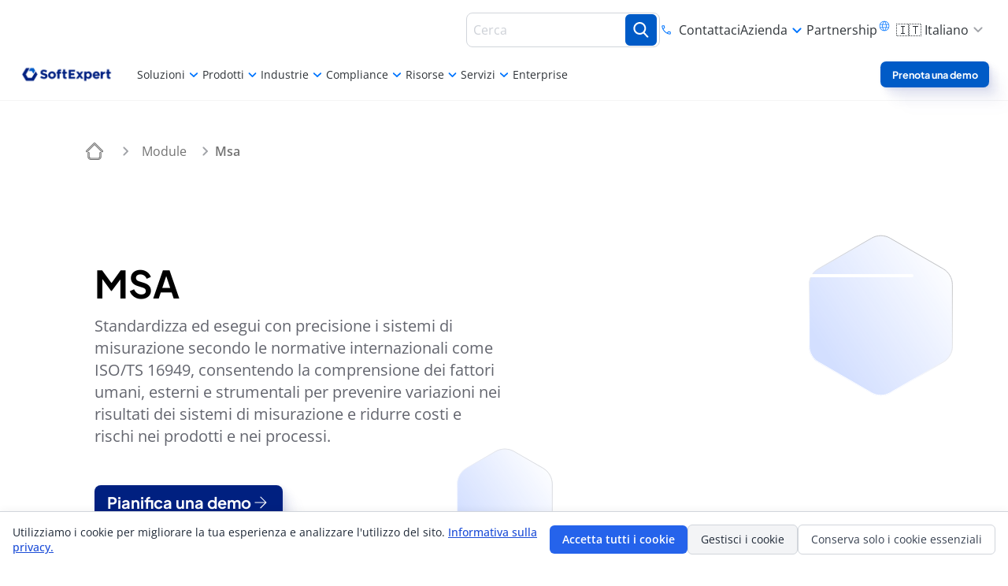

--- FILE ---
content_type: text/css; charset=UTF-8
request_url: https://www.softexpert.com/_next/static/css/e2182f9484bfff35.css
body_size: 30737
content:
@font-face{font-family:__Inter_f367f3;font-style:normal;font-weight:100 900;font-display:swap;src:url(/_next/static/media/ba9851c3c22cd980-s.woff2) format("woff2");unicode-range:u+0460-052f,u+1c80-1c8a,u+20b4,u+2de0-2dff,u+a640-a69f,u+fe2e-fe2f}@font-face{font-family:__Inter_f367f3;font-style:normal;font-weight:100 900;font-display:swap;src:url(/_next/static/media/21350d82a1f187e9-s.woff2) format("woff2");unicode-range:u+0301,u+0400-045f,u+0490-0491,u+04b0-04b1,u+2116}@font-face{font-family:__Inter_f367f3;font-style:normal;font-weight:100 900;font-display:swap;src:url(/_next/static/media/c5fe6dc8356a8c31-s.woff2) format("woff2");unicode-range:u+1f??}@font-face{font-family:__Inter_f367f3;font-style:normal;font-weight:100 900;font-display:swap;src:url(/_next/static/media/19cfc7226ec3afaa-s.woff2) format("woff2");unicode-range:u+0370-0377,u+037a-037f,u+0384-038a,u+038c,u+038e-03a1,u+03a3-03ff}@font-face{font-family:__Inter_f367f3;font-style:normal;font-weight:100 900;font-display:swap;src:url(/_next/static/media/df0a9ae256c0569c-s.woff2) format("woff2");unicode-range:u+0102-0103,u+0110-0111,u+0128-0129,u+0168-0169,u+01a0-01a1,u+01af-01b0,u+0300-0301,u+0303-0304,u+0308-0309,u+0323,u+0329,u+1ea0-1ef9,u+20ab}@font-face{font-family:__Inter_f367f3;font-style:normal;font-weight:100 900;font-display:swap;src:url(/_next/static/media/8e9860b6e62d6359-s.woff2) format("woff2");unicode-range:u+0100-02ba,u+02bd-02c5,u+02c7-02cc,u+02ce-02d7,u+02dd-02ff,u+0304,u+0308,u+0329,u+1d00-1dbf,u+1e00-1e9f,u+1ef2-1eff,u+2020,u+20a0-20ab,u+20ad-20c0,u+2113,u+2c60-2c7f,u+a720-a7ff}@font-face{font-family:__Inter_f367f3;font-style:normal;font-weight:100 900;font-display:swap;src:url(/_next/static/media/e4af272ccee01ff0-s.p.woff2) format("woff2");unicode-range:u+00??,u+0131,u+0152-0153,u+02bb-02bc,u+02c6,u+02da,u+02dc,u+0304,u+0308,u+0329,u+2000-206f,u+20ac,u+2122,u+2191,u+2193,u+2212,u+2215,u+feff,u+fffd}@font-face{font-family:__Inter_Fallback_f367f3;src:local("Arial");ascent-override:90.49%;descent-override:22.56%;line-gap-override:0.00%;size-adjust:107.06%}.__className_f367f3{font-family:__Inter_f367f3,__Inter_Fallback_f367f3;font-style:normal}.-rotate-45,.-rotate-90,.-translate-x-1\/2,.-translate-x-2\/4,.-translate-y-1\/2,.-translate-y-2\/4,.-translate-y-\[100\%\],.-translate-y-\[15\%\],.-translate-y-\[9px\],.-translate-y-full,.group-hover\:-translate-y-1,.group-hover\:scale-105,.group-hover\:translate-x-1,.hover\:scale-105,.hover\:scale-125,.lg\:translate-x-0,.lg\:translate-y-0,.lg\:translate-y-2\/4,.rotate-0,.rotate-180,.rotate-45,.rotate-90,.rotate-\[270deg\],.rotate-\[360deg\],.scale-100,.scale-105,.scale-95,.transform,.translate-x-0,.translate-x-2\/4,.translate-y-0,.translate-y-16,.translate-y-1\/4,.translate-y-\[1px\],.translate-y-\[50\%\],.translate-y-\[6\.5px\],.translate-y-\[80px\],.translate-y-full{--tw-translate-x:0;--tw-translate-y:0;--tw-rotate:0;--tw-skew-x:0;--tw-skew-y:0;--tw-scale-x:1;--tw-scale-y:1}.snap-x{--tw-scroll-snap-strictness:proximity}.from-blue-900,.from-gray-100,.from-gray-200,.from-gray-800,.to-black,.to-blue-700,.to-gray-200,.to-gray-300,.via-gray-900{--tw-gradient-from-position: ;--tw-gradient-via-position: ;--tw-gradient-to-position: }.btn--outline,.btn--outline-white,.hover\:shadow-xl,.lg\:shadow-2xl,.lg\:shadow-none,.lg\:shadow-xl,.md\:shadow-lg,.shadow,.shadow-2xl,.shadow-\[0_-1px_10px_rgba\(0\2c 0\2c 0\2c 0\.05\)\],.shadow-lg,.shadow-md,.shadow-none,.shadow-sm{--tw-ring-offset-shadow:0 0 #0000;--tw-ring-shadow:0 0 #0000;--tw-shadow:0 0 #0000;--tw-shadow-colored:0 0 #0000}.blur,.brightness-0,.brightness-\[1\%\],.filter,.grayscale,.invert,.invert-\[100\%\]{--tw-blur: ;--tw-brightness: ;--tw-contrast: ;--tw-grayscale: ;--tw-hue-rotate: ;--tw-invert: ;--tw-saturate: ;--tw-sepia: ;--tw-drop-shadow: }.backdrop-blur-\[6px\],.backdrop-blur-sm{--tw-backdrop-blur: ;--tw-backdrop-brightness: ;--tw-backdrop-contrast: ;--tw-backdrop-grayscale: ;--tw-backdrop-hue-rotate: ;--tw-backdrop-invert: ;--tw-backdrop-opacity: ;--tw-backdrop-saturate: ;--tw-backdrop-sepia: }/*
! tailwindcss v3.4.18 | MIT License | https://tailwindcss.com
*/*,:after,:before{box-sizing:border-box;border:0 solid #e5e7eb}:after,:before{--tw-content:""}:host,html{line-height:1.5;-webkit-text-size-adjust:100%;-moz-tab-size:4;tab-size:4;font-family:ui-sans-serif,system-ui,sans-serif,Apple Color Emoji,Segoe UI Emoji,Segoe UI Symbol,Noto Color Emoji;font-feature-settings:normal;font-variation-settings:normal;-webkit-tap-highlight-color:transparent}body{margin:0;line-height:inherit}hr{height:0;color:inherit;border-top-width:1px}abbr:where([title]){-webkit-text-decoration:underline dotted;text-decoration:underline dotted}h1,h2,h3,h4,h5,h6{font-size:inherit;font-weight:inherit}a{color:inherit;text-decoration:inherit}b,strong{font-weight:bolder}code,kbd,pre,samp{font-family:ui-monospace,SFMono-Regular,Menlo,Monaco,Consolas,Liberation Mono,Courier New,monospace;font-feature-settings:normal;font-variation-settings:normal;font-size:1em}small{font-size:80%}sub,sup{font-size:75%;line-height:0;position:relative;vertical-align:initial}sub{bottom:-.25em}sup{top:-.5em}table{text-indent:0;border-color:inherit;border-collapse:collapse}button,input,optgroup,select,textarea{font-family:inherit;font-feature-settings:inherit;font-variation-settings:inherit;font-size:100%;font-weight:inherit;line-height:inherit;letter-spacing:inherit;color:inherit;margin:0;padding:0}button,select{text-transform:none}button,input:where([type=button]),input:where([type=reset]),input:where([type=submit]){-webkit-appearance:button;background-color:initial;background-image:none}:-moz-focusring{outline:auto}:-moz-ui-invalid{box-shadow:none}progress{vertical-align:initial}::-webkit-inner-spin-button,::-webkit-outer-spin-button{height:auto}[type=search]{-webkit-appearance:textfield;outline-offset:-2px}::-webkit-search-decoration{-webkit-appearance:none}::-webkit-file-upload-button{-webkit-appearance:button;font:inherit}summary{display:list-item}blockquote,dd,dl,figure,h1,h2,h3,h4,h5,h6,hr,p,pre{margin:0}fieldset{margin:0}fieldset,legend{padding:0}menu,ol,ul{list-style:none;margin:0;padding:0}dialog{padding:0}textarea{resize:vertical}input::placeholder,textarea::placeholder{opacity:1;color:#9ca3af}[role=button],button{cursor:pointer}:disabled{cursor:default}audio,canvas,embed,iframe,img,object,svg,video{display:block;vertical-align:middle}img,video{max-width:100%;height:auto}[hidden]:where(:not([hidden=until-found])){display:none}.container{width:100%}@media (min-width:640px){.container{max-width:640px}}@media (min-width:768px){.container{max-width:768px}}@media (min-width:1024px){.container{max-width:1024px}}@media (min-width:1280px){.container{max-width:1280px}}@media (min-width:1440px){.container{max-width:1440px}}@media (min-width:1536px){.container{max-width:1536px}}@media (min-width:1700px){.container{max-width:1700px}}.btn{display:flex;width:-moz-fit-content;width:fit-content;cursor:pointer;white-space:nowrap;font-size:.875rem;line-height:1.25rem;--tw-text-opacity:1;color:rgb(255 255 255/var(--tw-text-opacity,1));box-shadow:48px 54px 20px 0 #33469d00,30px 35px 18px 0 #33469d03,17px 20px 16px 0 #33469d0d,8px 9px 12px 0 #33469d17,2px 2px 6px 0 #33469d1a}.btn,.btn--primary{font-family:var(--font-jakarta),sans-serif}.btn--primary{overflow:hidden;transition-property:all;transition-timing-function:cubic-bezier(.4,0,.2,1);transition-duration:.15s;z-index:2}.btn--primary:hover{background:#002080}.btn--primary-500{background:#2843bd;overflow:hidden;transition-property:all;transition-timing-function:cubic-bezier(.4,0,.2,1);transition-duration:.15s;z-index:2}.btn--secondary{background:var(--gradients-gradinet-01,linear-gradient(135deg,#33469d 0,#c63627 100%));transition:.3s}.btn--secondary:hover{background:var(--gradients-gradinet-01,linear-gradient(135deg,#33469d 0,#f02610 100%))}.btn--dark{background:#000;transition-property:color,background-color,border-color,text-decoration-color,fill,stroke;transition-timing-function:cubic-bezier(.4,0,.2,1);transition-duration:.15s}.btn--dark:hover{--tw-bg-opacity:1;background-color:rgb(9 9 11/var(--tw-bg-opacity,1))}.btn--white{border-width:1px;border-style:solid;--tw-border-opacity:1;border-color:rgb(255 255 255/var(--tw-border-opacity,1));--tw-bg-opacity:1;background-color:rgb(255 255 255/var(--tw-bg-opacity,1));--tw-text-opacity:1;color:rgb(4 7 19/var(--tw-text-opacity,1));transition-property:color,background-color,border-color,text-decoration-color,fill,stroke,opacity,box-shadow,transform,filter,-webkit-backdrop-filter;transition-property:color,background-color,border-color,text-decoration-color,fill,stroke,opacity,box-shadow,transform,filter,backdrop-filter;transition-property:color,background-color,border-color,text-decoration-color,fill,stroke,opacity,box-shadow,transform,filter,backdrop-filter,-webkit-backdrop-filter;transition-timing-function:cubic-bezier(.4,0,.2,1);transition-duration:.15s;transition-timing-function:cubic-bezier(.4,0,1,1)}.btn--white:hover{background-color:initial;--tw-text-opacity:1;color:rgb(255 255 255/var(--tw-text-opacity,1))}.btn--white:hover svg path{fill:#fff;transition:all .3s ease}.btn--orange{border-width:1px;border-style:solid;--tw-border-opacity:1;border-color:rgb(244 152 25/var(--tw-border-opacity,1));--tw-bg-opacity:1;background-color:rgb(244 152 25/var(--tw-bg-opacity,1));--tw-text-opacity:1;color:rgb(255 255 255/var(--tw-text-opacity,1));transition-property:color,background-color,border-color,text-decoration-color,fill,stroke,opacity,box-shadow,transform,filter,-webkit-backdrop-filter;transition-property:color,background-color,border-color,text-decoration-color,fill,stroke,opacity,box-shadow,transform,filter,backdrop-filter;transition-property:color,background-color,border-color,text-decoration-color,fill,stroke,opacity,box-shadow,transform,filter,backdrop-filter,-webkit-backdrop-filter;transition-timing-function:cubic-bezier(.4,0,.2,1);transition-duration:.15s;transition-timing-function:cubic-bezier(.4,0,1,1)}.btn--orange:hover{background-color:initial;--tw-text-opacity:1;color:rgb(244 152 25/var(--tw-text-opacity,1))}.btn--orange:hover svg path{fill:#f49819;transition:all .3s ease}.btn--outline{border-width:1.5px;--tw-border-opacity:1;border-color:rgb(40 67 189/var(--tw-border-opacity,1));background-color:initial;--tw-text-opacity:1;color:rgb(40 67 189/var(--tw-text-opacity,1));--tw-shadow:0 0 #0000;--tw-shadow-colored:0 0 #0000;box-shadow:var(--tw-ring-offset-shadow,0 0 #0000),var(--tw-ring-shadow,0 0 #0000),var(--tw-shadow);transition-property:color,background-color,border-color,text-decoration-color,fill,stroke,opacity,box-shadow,transform,filter,-webkit-backdrop-filter;transition-property:color,background-color,border-color,text-decoration-color,fill,stroke,opacity,box-shadow,transform,filter,backdrop-filter;transition-property:color,background-color,border-color,text-decoration-color,fill,stroke,opacity,box-shadow,transform,filter,backdrop-filter,-webkit-backdrop-filter;transition-timing-function:cubic-bezier(.4,0,.2,1);transition-duration:.15s;transition-timing-function:cubic-bezier(.4,0,1,1)}.btn--outline:hover{--tw-bg-opacity:1;background-color:rgb(40 67 189/var(--tw-bg-opacity,1));--tw-text-opacity:1;color:rgb(255 255 255/var(--tw-text-opacity,1))}.btn--outline:hover svg path{fill:#fff}.btn--outline-white{border-width:1.5px;--tw-border-opacity:1;border-color:rgb(255 255 255/var(--tw-border-opacity,1));background-color:initial;--tw-text-opacity:1;color:rgb(255 255 255/var(--tw-text-opacity,1));--tw-shadow:0 0 #0000;--tw-shadow-colored:0 0 #0000;box-shadow:var(--tw-ring-offset-shadow,0 0 #0000),var(--tw-ring-shadow,0 0 #0000),var(--tw-shadow);transition-property:color,background-color,border-color,text-decoration-color,fill,stroke,opacity,box-shadow,transform,filter,-webkit-backdrop-filter;transition-property:color,background-color,border-color,text-decoration-color,fill,stroke,opacity,box-shadow,transform,filter,backdrop-filter;transition-property:color,background-color,border-color,text-decoration-color,fill,stroke,opacity,box-shadow,transform,filter,backdrop-filter,-webkit-backdrop-filter;transition-timing-function:cubic-bezier(.4,0,.2,1);transition-duration:.15s;transition-timing-function:cubic-bezier(.4,0,1,1)}.btn--outline-white:hover{--tw-bg-opacity:1;background-color:rgb(255 255 255/var(--tw-bg-opacity,1));--tw-text-opacity:1;color:rgb(40 67 189/var(--tw-text-opacity,1))}.btn--outline-white:hover svg path{fill:#005bc7}.listItem{display:flex;align-items:center;gap:.5rem;border-radius:.75rem;padding:.25rem;font-size:1rem;line-height:1.5rem;font-weight:500;line-height:150%;--tw-text-opacity:1;color:rgb(4 7 19/var(--tw-text-opacity,1))}.bg-gradient-primary{background:linear-gradient(135deg,#0075ff,#00c8ff)}.bg-gradient-blue-to-darkblue{background:linear-gradient(135deg,#002080,#101c40)}.bg-gradient-blue{background:linear-gradient(78deg,#2461ff00 73.98%,#2461ff 85.01%),linear-gradient(140deg,#a9b4e500 61.45%,#a9b4e5 83.97%),linear-gradient(135deg,#080d26 21.78%,#2843bd 57.02%,#a9b4e5 95.92%)}.bg-gradient-blue-one{background:linear-gradient(178deg,#2843bd00 46.35%,#2461ff00 46.36%,#2461ff 213.67%),linear-gradient(232deg,#2461ff -66%,#080d26 49.81%)}.bg-gradient-red{background:linear-gradient(135deg,#0075ff,#00c8ff)}.bg-video-gradient{background:linear-gradient(0deg,#080d26cc,#080d26cc)}.bg-blur{background:#101b4c4d;-webkit-backdrop-filter:blur(6px);backdrop-filter:blur(6px)}.bg-products{background:linear-gradient(0deg,#f4f6fc,#fff)}.bg-products-05{background:var(--gradients-gradinet-05,linear-gradient(95deg,#a9b4e500 67.36%,#a9b4e5 231.14%),linear-gradient(36deg,#a9b4e5 -40.4%,#f4f6fc 58.81%))}.bg-cloud-banner{background:linear-gradient(178deg,#2843bd00 46.35%,#2461ff00 46.36%,#2461ffcc 213.67%),linear-gradient(232deg,#2461ffcc -66%,#080d26cc 49.81%),linear-gradient(0deg,#2843bd,#2843bd);background-blend-mode:normal,normal,color}.bg-regulations-banner{background:linear-gradient(0deg,#fff,#fff0)}.bg-service-banner{background:var(--gradients-gradinet-04,linear-gradient(178deg,#2843bd00 46.4%,#080d2600 46.41%,#080d26 148.87%),linear-gradient(211deg,#080d26 -56.9%,#2461ff 65.31%))}.bg-services-card{border-radius:12px;border:1px solid var(--primary-primary-200,#a9b4e5);background:var(--gradients-gradinet-05,linear-gradient(95deg,#a9b4e500 67.36%,#a9b4e5 231.14%),linear-gradient(36deg,#a9b4e5 -40.4%,#f4f6fc 58.81%));box-shadow:0 275px 77px 0 #0000,0 176px 70px 0 #0000,0 99px 59px 0 #00000003,0 44px 44px 0 #00000005,0 11px 24px 0 #00000005}.bg-aws-section{background:linear-gradient(0deg,#fff7f4,#fff7f400)}.bg-contact-banner{background:var(--gradients-gradinet-03,linear-gradient(178deg,#2843bd00 46.35%,#2461ff00 46.36%,#2461ff 213.67%),linear-gradient(232deg,#2461ff -66%,#080d26 49.81%))}.contact-form-card{border-radius:12px;border:1px solid var(--primary-primary-50,#e5e7eb);background:var(--neutral-white,#fff);box-shadow:53px 224px 65px 0 #2843bd00,34px 144px 59px 0 #2843bd03,19px 81px 50px 0 #2843bd0a,8px 36px 37px 0 #2843bd0f,2px 9px 20px 0 #2843bd12}@media (min-width:1024px){.border-b-except-last>:not(:last-child){border-bottom-width:2px;--tw-border-opacity:1;border-color:rgb(224 224 226/var(--tw-border-opacity,1))}}.\!title,.title{font-size:16px;font-weight:700}.pagination{display:flex;width:100%;flex-wrap:wrap;align-items:center;justify-content:space-between;padding-top:2rem;padding-bottom:2rem;min-height:72px}.pentagon-clip-path{clip-path:polygon(46.874% .958%,46.874% .958%,47.512% .669%,48.173% .444%,48.852% .283%,49.542% .187%,50.238% .154%,50.934% .187%,51.624% .283%,52.302% .444%,52.963% .669%,53.601% .958%,96.637% 23.121%,96.637% 23.121%,97.237% 23.469%,97.786% 23.867%,98.281% 24.31%,98.72% 24.795%,99.099% 25.317%,99.415% 25.87%,99.667% 26.452%,99.85% 27.056%,99.962% 27.68%,100% 28.317%,100% 72.642%,100% 72.642%,99.962% 73.279%,99.85% 73.902%,99.667% 74.507%,99.415% 75.088%,99.099% 75.642%,98.72% 76.163%,98.281% 76.648%,97.786% 77.092%,97.237% 77.49%,96.637% 77.838%,53.601% 100%,53.601% 100%,52.963% 100.289%,52.302% 100.515%,51.624% 100.675%,50.934% 100.772%,50.238% 100.804%,49.542% 100.772%,48.852% 100.675%,48.173% 100.515%,47.512% 100.289%,46.874% 100%,3.839% 77.838%,3.839% 77.838%,3.239% 77.49%,2.69% 77.092%,2.195% 76.648%,1.756% 76.163%,1.377% 75.642%,1.06% 75.088%,.809% 74.507%,.625% 73.902%,.513% 73.279%,.475% 72.642%,.475% 28.317%,.475% 28.317%,.513% 27.68%,.625% 27.056%,.809% 26.452%,1.06% 25.87%,1.377% 25.317%,1.756% 24.795%,2.195% 24.31%,2.69% 23.867%,3.239% 23.469%,3.839% 23.121%,46.874% .958%)}.sr-only{position:absolute;width:1px;height:1px;padding:0;margin:-1px;overflow:hidden;clip:rect(0,0,0,0);white-space:nowrap;border-width:0}.pointer-events-none{pointer-events:none}.pointer-events-auto{pointer-events:auto}.\!visible{visibility:visible!important}.visible{visibility:visible}.invisible{visibility:hidden}.static{position:static}.fixed{position:fixed}.absolute{position:absolute}.relative{position:relative}.sticky{position:sticky}.inset-0{inset:0}.-bottom-4{bottom:-1rem}.-left-7{left:-1.75rem}.-left-\[100px\]{left:-100px}.bottom-0{bottom:0}.bottom-24{bottom:6rem}.bottom-6{bottom:1.5rem}.bottom-\[-10px\]{bottom:-10px}.bottom-\[-55px\]{bottom:-55px}.bottom-\[30px\]{bottom:30px}.bottom-\[35px\]{bottom:35px}.bottom-\[5\%\]{bottom:5%}.left-0{left:0}.left-1\/2{left:50%}.left-2{left:.5rem}.left-3{left:.75rem}.left-4{left:1rem}.left-\[-10px\]{left:-10px}.left-\[-15px\]{left:-15px}.left-\[-25\%\]{left:-25%}.left-\[-25px\]{left:-25px}.left-\[12px\]{left:12px}.left-\[40px\]{left:40px}.right-0{right:0}.right-1{right:.25rem}.right-2{right:.5rem}.right-3{right:.75rem}.right-4{right:1rem}.right-5{right:1.25rem}.right-8{right:2rem}.right-\[-12\%\]{right:-12%}.right-\[-20px\]{right:-20px}.right-\[-25px\]{right:-25px}.right-\[-2rem\]{right:-2rem}.right-\[-3\%\]{right:-3%}.right-\[35px\]{right:35px}.top-0{top:0}.top-1\/2{top:50%}.top-2{top:.5rem}.top-4{top:1rem}.top-\[-0\.25rem\]{top:-.25rem}.top-\[-30\%\]{top:-30%}.top-\[-40px\]{top:-40px}.top-\[-50px\]{top:-50px}.top-\[-80px\]{top:-80px}.top-\[10\%\]{top:10%}.top-\[101\%\]{top:101%}.top-\[12rem\]{top:12rem}.top-\[15\%\]{top:15%}.top-\[160px\]{top:160px}.top-\[24\.5rem\]{top:24.5rem}.top-\[35\%\]{top:35%}.top-\[40\%\]{top:40%}.top-\[44rem\]{top:44rem}.top-\[45px\]{top:45px}.top-\[50px\]{top:50px}.top-\[60px\]{top:60px}.top-\[87px\]{top:87px}.top-\[calc\(100\%\+10px\)\]{top:calc(100% + 10px)}.top-auto{top:auto}.-z-10{z-index:-10}.-z-\[99\]{z-index:-99}.z-0{z-index:0}.z-10{z-index:10}.z-20{z-index:20}.z-30{z-index:30}.z-40{z-index:40}.z-50{z-index:50}.z-\[-1\]{z-index:-1}.z-\[0\]{z-index:0}.z-\[1\]{z-index:1}.z-\[2\]{z-index:2}.z-\[49\]{z-index:49}.z-\[8\]{z-index:8}.z-\[999999\]{z-index:999999}.z-\[9999\]{z-index:9999}.z-\[999\]{z-index:999}.order-1{order:1}.order-2{order:2}.order-3{order:3}.col-span-3{grid-column:span 3/span 3}.float-right{float:right}.m-0{margin:0}.-mx-2{margin-left:-.5rem;margin-right:-.5rem}.mx-1{margin-left:.25rem;margin-right:.25rem}.mx-10{margin-left:2.5rem;margin-right:2.5rem}.mx-2{margin-left:.5rem;margin-right:.5rem}.mx-4{margin-left:1rem;margin-right:1rem}.mx-6{margin-left:1.5rem;margin-right:1.5rem}.mx-\[11px\]{margin-left:11px;margin-right:11px}.mx-\[120px\]{margin-left:120px;margin-right:120px}.mx-\[24px\]{margin-left:24px;margin-right:24px}.mx-auto{margin-left:auto;margin-right:auto}.my-0{margin-top:0;margin-bottom:0}.my-10{margin-top:2.5rem;margin-bottom:2.5rem}.my-16{margin-top:4rem;margin-bottom:4rem}.my-2{margin-top:.5rem;margin-bottom:.5rem}.my-28{margin-top:7rem;margin-bottom:7rem}.my-3{margin-top:.75rem;margin-bottom:.75rem}.my-4{margin-top:1rem;margin-bottom:1rem}.my-5{margin-top:1.25rem;margin-bottom:1.25rem}.my-6{margin-top:1.5rem;margin-bottom:1.5rem}.my-7{margin-top:1.75rem;margin-bottom:1.75rem}.my-8{margin-top:2rem;margin-bottom:2rem}.my-\[72px\]{margin-top:72px;margin-bottom:72px}.-mt-10{margin-top:-2.5rem}.-mt-12{margin-top:-3rem}.-mt-2{margin-top:-.5rem}.-mt-5{margin-top:-1.25rem}.-mt-\[40px\]{margin-top:-40px}.-mt-\[65vh\]{margin-top:-65vh}.mb-0{margin-bottom:0}.mb-1{margin-bottom:.25rem}.mb-10{margin-bottom:2.5rem}.mb-12{margin-bottom:3rem}.mb-16{margin-bottom:4rem}.mb-2{margin-bottom:.5rem}.mb-20{margin-bottom:5rem}.mb-24{margin-bottom:6rem}.mb-3{margin-bottom:.75rem}.mb-4{margin-bottom:1rem}.mb-5{margin-bottom:1.25rem}.mb-6{margin-bottom:1.5rem}.mb-8{margin-bottom:2rem}.mb-\[-4rem\]{margin-bottom:-4rem}.mb-\[-50px\]{margin-bottom:-50px}.mb-\[25px\]{margin-bottom:25px}.mb-\[32px\]{margin-bottom:32px}.mb-\[50px\]{margin-bottom:50px}.mb-\[50vh\]{margin-bottom:50vh}.mb-\[56px\]{margin-bottom:56px}.mb-\[64px\]{margin-bottom:64px}.mb-\[75px\]{margin-bottom:75px}.ml-1{margin-left:.25rem}.ml-2{margin-left:.5rem}.ml-3{margin-left:.75rem}.ml-4{margin-left:1rem}.ml-5{margin-left:1.25rem}.ml-6{margin-left:1.5rem}.ml-\[27px\]{margin-left:27px}.ml-\[30px\]{margin-left:30px}.ml-auto{margin-left:auto}.mr-2{margin-right:.5rem}.mr-3{margin-right:.75rem}.mr-8{margin-right:2rem}.mr-\[10px\]{margin-right:10px}.mr-\[6px\]{margin-right:6px}.mt-0{margin-top:0}.mt-1{margin-top:.25rem}.mt-10{margin-top:2.5rem}.mt-12{margin-top:3rem}.mt-14{margin-top:3.5rem}.mt-16{margin-top:4rem}.mt-2{margin-top:.5rem}.mt-3{margin-top:.75rem}.mt-4{margin-top:1rem}.mt-5{margin-top:1.25rem}.mt-6{margin-top:1.5rem}.mt-8{margin-top:2rem}.mt-\[-120px\]{margin-top:-120px}.mt-\[-180px\]{margin-top:-180px}.mt-\[-20vh\]{margin-top:-20vh}.mt-\[-40vh\]{margin-top:-40vh}.mt-\[-80\%\]{margin-top:-80%}.mt-\[101px\]{margin-top:101px}.mt-\[104px\]{margin-top:104px}.mt-\[10px\]{margin-top:10px}.mt-\[20\%\]{margin-top:20%}.mt-\[30px\]{margin-top:30px}.mt-\[64px\]{margin-top:64px}.mt-\[98px\]{margin-top:98px}.mt-auto{margin-top:auto}.\!line-clamp-6{overflow:hidden!important;display:-webkit-box!important;-webkit-box-orient:vertical!important;-webkit-line-clamp:6!important}.line-clamp-1{-webkit-line-clamp:1}.line-clamp-1,.line-clamp-2{overflow:hidden;display:-webkit-box;-webkit-box-orient:vertical}.line-clamp-2{-webkit-line-clamp:2}.line-clamp-3{overflow:hidden;display:-webkit-box;-webkit-box-orient:vertical;-webkit-line-clamp:3}.\!block{display:block!important}.block{display:block}.inline-block{display:inline-block}.flex{display:flex}.inline-flex{display:inline-flex}.table{display:table}.\!grid{display:grid!important}.grid{display:grid}.hidden{display:none}.aspect-\[631\/365\]{aspect-ratio:631/365}.aspect-auto{aspect-ratio:auto}.aspect-square{aspect-ratio:1/1}.aspect-video{aspect-ratio:16/9}.\!h-full{height:100%!important}.h-0{height:0}.h-10{height:2.5rem}.h-11{height:2.75rem}.h-12{height:3rem}.h-14{height:3.5rem}.h-16{height:4rem}.h-20{height:5rem}.h-24{height:6rem}.h-32{height:8rem}.h-36{height:9rem}.h-4{height:1rem}.h-40{height:10rem}.h-48{height:12rem}.h-5{height:1.25rem}.h-6{height:1.5rem}.h-60{height:15rem}.h-64{height:16rem}.h-8{height:2rem}.h-96{height:24rem}.h-\[100\%\]{height:100%}.h-\[102px\]{height:102px}.h-\[104px\]{height:104px}.h-\[118px\]{height:118px}.h-\[120px\]{height:120px}.h-\[134px\]{height:134px}.h-\[135px\]{height:135px}.h-\[145px\]{height:145px}.h-\[151px\]{height:151px}.h-\[158px\]{height:158px}.h-\[160px\]{height:160px}.h-\[170px\]{height:170px}.h-\[183px\]{height:183px}.h-\[1px\]{height:1px}.h-\[200px\]{height:200px}.h-\[205px\]{height:205px}.h-\[20px\]{height:20px}.h-\[230px\]{height:230px}.h-\[240px\]{height:240px}.h-\[24px\]{height:24px}.h-\[25vh\]{height:25vh}.h-\[265px\]{height:265px}.h-\[268px\]{height:268px}.h-\[270px\]{height:270px}.h-\[278px\]{height:278px}.h-\[279px\]{height:279px}.h-\[280px\]{height:280px}.h-\[2px\]{height:2px}.h-\[300px\]{height:300px}.h-\[301px\]{height:301px}.h-\[305px\]{height:305px}.h-\[310px\]{height:310px}.h-\[32\.4px\]{height:32.4px}.h-\[320px\]{height:320px}.h-\[322px\]{height:322px}.h-\[32px\]{height:32px}.h-\[330px\]{height:330px}.h-\[340px\]{height:340px}.h-\[35vh\]{height:35vh}.h-\[365px\]{height:365px}.h-\[388px\]{height:388px}.h-\[400px\]{height:400px}.h-\[40px\]{height:40px}.h-\[40vh\]{height:40vh}.h-\[44px\]{height:44px}.h-\[45vh\]{height:45vh}.h-\[46px\]{height:46px}.h-\[480px\]{height:480px}.h-\[48px\]{height:48px}.h-\[50px\]{height:50px}.h-\[510px\]{height:510px}.h-\[556px\]{height:556px}.h-\[55vh\]{height:55vh}.h-\[568px\]{height:568px}.h-\[56px\]{height:56px}.h-\[580px\]{height:580px}.h-\[60px\]{height:60px}.h-\[61px\]{height:61px}.h-\[64px\]{height:64px}.h-\[65vh\]{height:65vh}.h-\[66px\]{height:66px}.h-\[70\%\]{height:70%}.h-\[700px\]{height:700px}.h-\[75\%\]{height:75%}.h-\[75vh\]{height:75vh}.h-\[790px\]{height:790px}.h-\[80px\]{height:80px}.h-\[80vh\]{height:80vh}.h-\[85px\]{height:85px}.h-\[85vh\]{height:85vh}.h-\[88px\]{height:88px}.h-\[90vh\]{height:90vh}.h-\[93\%\]{height:93%}.h-\[calc\(100vh-180px\)\]{height:calc(100vh - 180px)}.h-\[calc\(100vh-240px\)\]{height:calc(100vh - 240px)}.h-auto{height:auto}.h-fit{height:-moz-fit-content;height:fit-content}.h-full{height:100%}.h-screen{height:100vh}.max-h-0{max-height:0}.max-h-60{max-height:15rem}.max-h-96{max-height:24rem}.max-h-\[200px\]{max-height:200px}.max-h-\[300px\]{max-height:300px}.max-h-\[350px\]{max-height:350px}.max-h-\[450px\]{max-height:450px}.max-h-\[670px\]{max-height:670px}.max-h-\[675px\]{max-height:675px}.max-h-\[70vh\]{max-height:70vh}.max-h-\[90vh\]{max-height:90vh}.max-h-\[95vh\]{max-height:95vh}.max-h-full{max-height:100%}.max-h-screen{max-height:100vh}.\!min-h-full{min-height:100%!important}.min-h-\[140px\]{min-height:140px}.min-h-\[168px\]{min-height:168px}.min-h-\[175px\]{min-height:175px}.min-h-\[200px\]{min-height:200px}.min-h-\[235px\]{min-height:235px}.min-h-\[300px\]{min-height:300px}.min-h-\[30vh\]{min-height:30vh}.min-h-\[360px\]{min-height:360px}.min-h-\[375px\]{min-height:375px}.min-h-\[390px\]{min-height:390px}.min-h-\[400px\]{min-height:400px}.min-h-\[40vh\]{min-height:40vh}.min-h-\[483px\]{min-height:483px}.min-h-\[48px\]{min-height:48px}.min-h-\[534px\]{min-height:534px}.min-h-\[550px\]{min-height:550px}.min-h-\[55vh\]{min-height:55vh}.min-h-\[600px\]{min-height:600px}.min-h-\[60px\]{min-height:60px}.min-h-\[60vh\]{min-height:60vh}.min-h-\[620px\]{min-height:620px}.min-h-\[70svh\]{min-height:70svh}.min-h-\[800px\]{min-height:800px}.min-h-\[88px\]{min-height:88px}.min-h-\[90vh\]{min-height:90vh}.min-h-screen{min-height:100vh}.\!w-auto{width:auto!important}.\!w-full{width:100%!important}.w-1\/2{width:50%}.w-1\/3{width:33.333333%}.w-1\/4{width:25%}.w-10{width:2.5rem}.w-11{width:2.75rem}.w-12{width:3rem}.w-16{width:4rem}.w-2\/3{width:66.666667%}.w-2\/4{width:50%}.w-2\/5{width:40%}.w-20{width:5rem}.w-3\/4{width:75%}.w-3\/5{width:60%}.w-32{width:8rem}.w-4{width:1rem}.w-48{width:12rem}.w-5{width:1.25rem}.w-6{width:1.5rem}.w-8{width:2rem}.w-\[10\%\]{width:10%}.w-\[104px\]{width:104px}.w-\[110px\]{width:110px}.w-\[120px\]{width:120px}.w-\[122px\]{width:122px}.w-\[130px\]{width:130px}.w-\[145px\]{width:145px}.w-\[150px\]{width:150px}.w-\[152px\]{width:152px}.w-\[170px\]{width:170px}.w-\[183px\]{width:183px}.w-\[205px\]{width:205px}.w-\[20px\]{width:20px}.w-\[240px\]{width:240px}.w-\[244px\]{width:244px}.w-\[246px\]{width:246px}.w-\[24px\]{width:24px}.w-\[255px\]{width:255px}.w-\[272px\]{width:272px}.w-\[30\%\]{width:30%}.w-\[300px\]{width:300px}.w-\[310px\]{width:310px}.w-\[330px\]{width:330px}.w-\[345px\]{width:345px}.w-\[370px\]{width:370px}.w-\[380px\]{width:380px}.w-\[38px\]{width:38px}.w-\[400px\]{width:400px}.w-\[40px\]{width:40px}.w-\[47\%\]{width:47%}.w-\[470px\]{width:470px}.w-\[480px\]{width:480px}.w-\[48px\]{width:48px}.w-\[50\%\]{width:50%}.w-\[500px\]{width:500px}.w-\[50px\]{width:50px}.w-\[530px\]{width:530px}.w-\[550px\]{width:550px}.w-\[56px\]{width:56px}.w-\[580px\]{width:580px}.w-\[60\%\]{width:60%}.w-\[60px\]{width:60px}.w-\[61px\]{width:61px}.w-\[631px\]{width:631px}.w-\[64px\]{width:64px}.w-\[65\%\]{width:65%}.w-\[70\%\]{width:70%}.w-\[75\%\]{width:75%}.w-\[77px\]{width:77px}.w-\[80\%\]{width:80%}.w-\[80px\]{width:80px}.w-\[85\%\]{width:85%}.w-\[85px\]{width:85px}.w-\[90\%\]{width:90%}.w-\[90vw\]{width:90vw}.w-\[95\%\]{width:95%}.w-\[calc\(100\%-1\.7rem\)\]{width:calc(100% - 1.7rem)}.w-\[calc\(100\%-24px\)\]{width:calc(100% - 24px)}.w-auto{width:auto}.w-fit{width:-moz-fit-content;width:fit-content}.w-full{width:100%}.w-max{width:max-content}.\!min-w-\[225px\]{min-width:225px!important}.\!min-w-\[900px\]{min-width:900px!important}.min-w-0{min-width:0}.min-w-4{min-width:1rem}.min-w-\[142px\]{min-width:142px}.min-w-\[180px\]{min-width:180px}.min-w-\[200px\]{min-width:200px}.min-w-\[246px\]{min-width:246px}.min-w-\[280px\]{min-width:280px}.min-w-\[48px\]{min-width:48px}.max-w-2xl{max-width:42rem}.max-w-3xl{max-width:48rem}.max-w-4xl{max-width:56rem}.max-w-5xl{max-width:64rem}.max-w-6xl{max-width:72rem}.max-w-7xl{max-width:80rem}.max-w-\[1024px\]{max-width:1024px}.max-w-\[1056px\]{max-width:1056px}.max-w-\[1200px\]{max-width:1200px}.max-w-\[1202px\]{max-width:1202px}.max-w-\[1280px\]{max-width:1280px}.max-w-\[1302px\]{max-width:1302px}.max-w-\[1304px\]{max-width:1304px}.max-w-\[1366px\]{max-width:1366px}.max-w-\[1440px\]{max-width:1440px}.max-w-\[1920px\]{max-width:1920px}.max-w-\[20\%\]{max-width:20%}.max-w-\[200px\]{max-width:200px}.max-w-\[300px\]{max-width:300px}.max-w-\[302px\]{max-width:302px}.max-w-\[312px\]{max-width:312px}.max-w-\[320px\]{max-width:320px}.max-w-\[400px\]{max-width:400px}.max-w-\[441px\]{max-width:441px}.max-w-\[480px\]{max-width:480px}.max-w-\[500px\]{max-width:500px}.max-w-\[550px\]{max-width:550px}.max-w-\[60\%\]{max-width:60%}.max-w-\[60vw\]{max-width:60vw}.max-w-\[631px\]{max-width:631px}.max-w-\[660px\]{max-width:660px}.max-w-\[750px\]{max-width:750px}.max-w-\[768px\]{max-width:768px}.max-w-\[80\%\]{max-width:80%}.max-w-\[800px\]{max-width:800px}.max-w-\[846px\]{max-width:846px}.max-w-\[90\%\]{max-width:90%}.max-w-\[95vw\]{max-width:95vw}.max-w-\[960px\]{max-width:960px}.max-w-fit{max-width:-moz-fit-content;max-width:fit-content}.max-w-full{max-width:100%}.max-w-md{max-width:28rem}.flex-1{flex:1 1 0%}.flex-\[2\]{flex:2}.flex-shrink-0,.shrink-0{flex-shrink:0}.flex-grow{flex-grow:1}.flex-grow-0{flex-grow:0}.basis-0{flex-basis:0px}.origin-center{transform-origin:center}.-translate-x-1\/2,.-translate-x-2\/4{--tw-translate-x:-50%;transform:translate(var(--tw-translate-x),var(--tw-translate-y)) rotate(var(--tw-rotate)) skewX(var(--tw-skew-x)) skewY(var(--tw-skew-y)) scaleX(var(--tw-scale-x)) scaleY(var(--tw-scale-y))}.-translate-y-1\/2,.-translate-y-2\/4{--tw-translate-y:-50%}.-translate-y-1\/2,.-translate-y-2\/4,.-translate-y-\[100\%\]{transform:translate(var(--tw-translate-x),var(--tw-translate-y)) rotate(var(--tw-rotate)) skewX(var(--tw-skew-x)) skewY(var(--tw-skew-y)) scaleX(var(--tw-scale-x)) scaleY(var(--tw-scale-y))}.-translate-y-\[100\%\]{--tw-translate-y:-100%}.-translate-y-\[15\%\]{--tw-translate-y:-15%}.-translate-y-\[15\%\],.-translate-y-\[9px\]{transform:translate(var(--tw-translate-x),var(--tw-translate-y)) rotate(var(--tw-rotate)) skewX(var(--tw-skew-x)) skewY(var(--tw-skew-y)) scaleX(var(--tw-scale-x)) scaleY(var(--tw-scale-y))}.-translate-y-\[9px\]{--tw-translate-y:-9px}.-translate-y-full{--tw-translate-y:-100%}.-translate-y-full,.translate-x-0{transform:translate(var(--tw-translate-x),var(--tw-translate-y)) rotate(var(--tw-rotate)) skewX(var(--tw-skew-x)) skewY(var(--tw-skew-y)) scaleX(var(--tw-scale-x)) scaleY(var(--tw-scale-y))}.translate-x-0{--tw-translate-x:0px}.translate-x-2\/4{--tw-translate-x:50%}.translate-x-2\/4,.translate-y-0{transform:translate(var(--tw-translate-x),var(--tw-translate-y)) rotate(var(--tw-rotate)) skewX(var(--tw-skew-x)) skewY(var(--tw-skew-y)) scaleX(var(--tw-scale-x)) scaleY(var(--tw-scale-y))}.translate-y-0{--tw-translate-y:0px}.translate-y-1\/4{--tw-translate-y:25%}.translate-y-16,.translate-y-1\/4{transform:translate(var(--tw-translate-x),var(--tw-translate-y)) rotate(var(--tw-rotate)) skewX(var(--tw-skew-x)) skewY(var(--tw-skew-y)) scaleX(var(--tw-scale-x)) scaleY(var(--tw-scale-y))}.translate-y-16{--tw-translate-y:4rem}.translate-y-\[1px\]{--tw-translate-y:1px}.translate-y-\[1px\],.translate-y-\[50\%\]{transform:translate(var(--tw-translate-x),var(--tw-translate-y)) rotate(var(--tw-rotate)) skewX(var(--tw-skew-x)) skewY(var(--tw-skew-y)) scaleX(var(--tw-scale-x)) scaleY(var(--tw-scale-y))}.translate-y-\[50\%\]{--tw-translate-y:50%}.translate-y-\[6\.5px\]{--tw-translate-y:6.5px}.translate-y-\[6\.5px\],.translate-y-\[80px\]{transform:translate(var(--tw-translate-x),var(--tw-translate-y)) rotate(var(--tw-rotate)) skewX(var(--tw-skew-x)) skewY(var(--tw-skew-y)) scaleX(var(--tw-scale-x)) scaleY(var(--tw-scale-y))}.translate-y-\[80px\]{--tw-translate-y:80px}.translate-y-full{--tw-translate-y:100%}.-rotate-45,.translate-y-full{transform:translate(var(--tw-translate-x),var(--tw-translate-y)) rotate(var(--tw-rotate)) skewX(var(--tw-skew-x)) skewY(var(--tw-skew-y)) scaleX(var(--tw-scale-x)) scaleY(var(--tw-scale-y))}.-rotate-45{--tw-rotate:-45deg}.-rotate-90{--tw-rotate:-90deg}.-rotate-90,.rotate-0{transform:translate(var(--tw-translate-x),var(--tw-translate-y)) rotate(var(--tw-rotate)) skewX(var(--tw-skew-x)) skewY(var(--tw-skew-y)) scaleX(var(--tw-scale-x)) scaleY(var(--tw-scale-y))}.rotate-0{--tw-rotate:0deg}.rotate-180{--tw-rotate:180deg}.rotate-180,.rotate-45{transform:translate(var(--tw-translate-x),var(--tw-translate-y)) rotate(var(--tw-rotate)) skewX(var(--tw-skew-x)) skewY(var(--tw-skew-y)) scaleX(var(--tw-scale-x)) scaleY(var(--tw-scale-y))}.rotate-45{--tw-rotate:45deg}.rotate-90{--tw-rotate:90deg}.rotate-90,.rotate-\[270deg\]{transform:translate(var(--tw-translate-x),var(--tw-translate-y)) rotate(var(--tw-rotate)) skewX(var(--tw-skew-x)) skewY(var(--tw-skew-y)) scaleX(var(--tw-scale-x)) scaleY(var(--tw-scale-y))}.rotate-\[270deg\]{--tw-rotate:270deg}.rotate-\[360deg\]{--tw-rotate:360deg}.rotate-\[360deg\],.scale-100{transform:translate(var(--tw-translate-x),var(--tw-translate-y)) rotate(var(--tw-rotate)) skewX(var(--tw-skew-x)) skewY(var(--tw-skew-y)) scaleX(var(--tw-scale-x)) scaleY(var(--tw-scale-y))}.scale-100{--tw-scale-x:1;--tw-scale-y:1}.scale-105{--tw-scale-x:1.05;--tw-scale-y:1.05}.scale-105,.scale-95{transform:translate(var(--tw-translate-x),var(--tw-translate-y)) rotate(var(--tw-rotate)) skewX(var(--tw-skew-x)) skewY(var(--tw-skew-y)) scaleX(var(--tw-scale-x)) scaleY(var(--tw-scale-y))}.scale-95{--tw-scale-x:.95;--tw-scale-y:.95}.transform{transform:translate(var(--tw-translate-x),var(--tw-translate-y)) rotate(var(--tw-rotate)) skewX(var(--tw-skew-x)) skewY(var(--tw-skew-y)) scaleX(var(--tw-scale-x)) scaleY(var(--tw-scale-y))}@keyframes fadeIn{0%{opacity:0}to{opacity:1}}.animate-fadeIn{animation:fadeIn .4s ease-out}@keyframes spin{to{transform:rotate(1turn)}}.animate-spin{animation:spin 1s linear infinite}.cursor-default{cursor:default}.cursor-none{cursor:none}.cursor-not-allowed{cursor:not-allowed}.cursor-pointer{cursor:pointer}.cursor-zoom-in{cursor:zoom-in}.resize-none{resize:none}.resize{resize:both}.snap-x{scroll-snap-type:x var(--tw-scroll-snap-strictness)}.snap-center{scroll-snap-align:center}.scroll-mt-36{scroll-margin-top:9rem}.list-disc{list-style-type:disc}.list-none{list-style-type:none}.appearance-none{-webkit-appearance:none;appearance:none}.grid-cols-1{grid-template-columns:repeat(1,minmax(0,1fr))}.grid-cols-2{grid-template-columns:repeat(2,minmax(0,1fr))}.grid-cols-3{grid-template-columns:repeat(3,minmax(0,1fr))}.grid-cols-\[1fr_repeat\(4\2c 1fr\)\]{grid-template-columns:1fr repeat(4,1fr)}.flex-row{flex-direction:row}.flex-row-reverse{flex-direction:row-reverse}.flex-col{flex-direction:column}.flex-col-reverse{flex-direction:column-reverse}.flex-wrap{flex-wrap:wrap}.place-content-center{place-content:center}.place-items-center{place-items:center}.items-start{align-items:flex-start}.items-end{align-items:flex-end}.items-center{align-items:center}.items-baseline{align-items:baseline}.items-stretch{align-items:stretch}.justify-start{justify-content:flex-start}.justify-end{justify-content:flex-end}.justify-center{justify-content:center}.justify-between{justify-content:space-between}.gap-0{gap:0}.gap-1{gap:.25rem}.gap-10{gap:2.5rem}.gap-12{gap:3rem}.gap-16{gap:4rem}.gap-2{gap:.5rem}.gap-20{gap:5rem}.gap-3{gap:.75rem}.gap-4{gap:1rem}.gap-5{gap:1.25rem}.gap-6{gap:1.5rem}.gap-8{gap:2rem}.gap-\[10px\]{gap:10px}.gap-\[120px\]{gap:120px}.gap-\[50px\]{gap:50px}.gap-\[6px\]{gap:6px}.gap-\[8px\]{gap:8px}.gap-x-1{column-gap:.25rem}.gap-x-14{column-gap:3.5rem}.gap-x-2{column-gap:.5rem}.gap-x-20{column-gap:5rem}.gap-x-3{column-gap:.75rem}.gap-x-6{column-gap:1.5rem}.gap-x-7{column-gap:1.75rem}.gap-x-\[10px\]{column-gap:10px}.gap-x-\[6px\]{column-gap:6px}.gap-y-1{row-gap:.25rem}.gap-y-10{row-gap:2.5rem}.gap-y-16{row-gap:4rem}.gap-y-2{row-gap:.5rem}.gap-y-3{row-gap:.75rem}.gap-y-4{row-gap:1rem}.gap-y-6{row-gap:1.5rem}.gap-y-8{row-gap:2rem}.gap-y-\[1px\]{row-gap:1px}.gap-y-\[7px\]{row-gap:7px}.space-x-1>:not([hidden])~:not([hidden]){--tw-space-x-reverse:0;margin-right:calc(.25rem * var(--tw-space-x-reverse));margin-left:calc(.25rem * calc(1 - var(--tw-space-x-reverse)))}.space-x-2>:not([hidden])~:not([hidden]){--tw-space-x-reverse:0;margin-right:calc(.5rem * var(--tw-space-x-reverse));margin-left:calc(.5rem * calc(1 - var(--tw-space-x-reverse)))}.space-x-3>:not([hidden])~:not([hidden]){--tw-space-x-reverse:0;margin-right:calc(.75rem * var(--tw-space-x-reverse));margin-left:calc(.75rem * calc(1 - var(--tw-space-x-reverse)))}.space-x-6>:not([hidden])~:not([hidden]){--tw-space-x-reverse:0;margin-right:calc(1.5rem * var(--tw-space-x-reverse));margin-left:calc(1.5rem * calc(1 - var(--tw-space-x-reverse)))}.space-y-2>:not([hidden])~:not([hidden]){--tw-space-y-reverse:0;margin-top:calc(.5rem * calc(1 - var(--tw-space-y-reverse)));margin-bottom:calc(.5rem * var(--tw-space-y-reverse))}.space-y-4>:not([hidden])~:not([hidden]){--tw-space-y-reverse:0;margin-top:calc(1rem * calc(1 - var(--tw-space-y-reverse)));margin-bottom:calc(1rem * var(--tw-space-y-reverse))}.space-y-9>:not([hidden])~:not([hidden]){--tw-space-y-reverse:0;margin-top:calc(2.25rem * calc(1 - var(--tw-space-y-reverse)));margin-bottom:calc(2.25rem * var(--tw-space-y-reverse))}.overflow-auto{overflow:auto}.overflow-hidden{overflow:hidden}.overflow-x-auto{overflow-x:auto}.overflow-y-auto{overflow-y:auto}.overflow-x-hidden{overflow-x:hidden}.overflow-y-hidden{overflow-y:hidden}.overflow-y-scroll{overflow-y:scroll}.scroll-smooth{scroll-behavior:smooth}.truncate{overflow:hidden;white-space:nowrap}.text-ellipsis,.truncate{text-overflow:ellipsis}.whitespace-normal{white-space:normal}.whitespace-nowrap{white-space:nowrap}.\!rounded-xl{border-radius:.75rem!important}.rounded{border-radius:.25rem}.rounded-2xl{border-radius:1rem}.rounded-3xl{border-radius:1.5rem}.rounded-\[200px\]{border-radius:200px}.rounded-\[24px\]{border-radius:24px}.rounded-\[32px\]{border-radius:32px}.rounded-\[3px\]{border-radius:3px}.rounded-\[48px\]{border-radius:48px}.rounded-\[50\%\]{border-radius:50%}.rounded-\[500px\]{border-radius:500px}.rounded-\[64px\]{border-radius:64px}.rounded-full{border-radius:9999px}.rounded-lg{border-radius:.5rem}.rounded-md{border-radius:.375rem}.rounded-xl{border-radius:.75rem}.rounded-b-lg{border-bottom-right-radius:.5rem;border-bottom-left-radius:.5rem}.rounded-r-3xl{border-top-right-radius:1.5rem;border-bottom-right-radius:1.5rem}.rounded-t-lg{border-top-left-radius:.5rem;border-top-right-radius:.5rem}.rounded-bl-xl{border-bottom-left-radius:.75rem}.rounded-br-xl{border-bottom-right-radius:.75rem}.border{border-width:1px}.border-2{border-width:2px}.border-4{border-width:4px}.border-\[0\.75px\]{border-width:.75px}.border-\[1\.5px\]{border-width:1.5px}.border-\[1px\]{border-width:1px}.border-\[3px\]{border-width:3px}.border-y{border-top-width:1px}.border-b,.border-y{border-bottom-width:1px}.border-b-2{border-bottom-width:2px}.border-b-\[1px\]{border-bottom-width:1px}.border-l-\[2px\]{border-left-width:2px}.border-r{border-right-width:1px}.border-r-2{border-right-width:2px}.border-t,.border-t-\[1px\]{border-top-width:1px}.border-solid{border-style:solid}.border-none{border-style:none}.border-\[\#C63627\]{--tw-border-opacity:1;border-color:rgb(198 54 39/var(--tw-border-opacity,1))}.border-\[\#D4D9F2\]{--tw-border-opacity:1;border-color:rgb(212 217 242/var(--tw-border-opacity,1))}.border-\[\#D8DBDF\]{--tw-border-opacity:1;border-color:rgb(216 219 223/var(--tw-border-opacity,1))}.border-\[\#E0E0E2\]{--tw-border-opacity:1;border-color:rgb(224 224 226/var(--tw-border-opacity,1))}.border-\[\#F49819\]{--tw-border-opacity:1;border-color:rgb(244 152 25/var(--tw-border-opacity,1))}.border-\[\#F4D7D4\]{--tw-border-opacity:1;border-color:rgb(244 215 212/var(--tw-border-opacity,1))}.border-\[\#F4F6FC\]{--tw-border-opacity:1;border-color:rgb(244 246 252/var(--tw-border-opacity,1))}.border-\[\#FFB203\]{--tw-border-opacity:1;border-color:rgb(255 178 3/var(--tw-border-opacity,1))}.border-\[\#FFF0CD\]{--tw-border-opacity:1;border-color:rgb(255 240 205/var(--tw-border-opacity,1))}.border-\[\#d2d2d2\]{--tw-border-opacity:1;border-color:rgb(210 210 210/var(--tw-border-opacity,1))}.border-aqua-trust{--tw-border-opacity:1;border-color:rgb(0 200 255/var(--tw-border-opacity,1))}.border-aqua-trust-200{--tw-border-opacity:1;border-color:rgb(211 247 255/var(--tw-border-opacity,1))}.border-deep-connection{--tw-border-opacity:1;border-color:rgb(88 1 106/var(--tw-border-opacity,1))}.border-expert-horizon{--tw-border-opacity:1;border-color:rgb(0 117 255/var(--tw-border-opacity,1))}.border-expert-horizon-800{--tw-border-opacity:1;border-color:rgb(0 50 109/var(--tw-border-opacity,1))}.border-expert-inspire{--tw-border-opacity:1;border-color:rgb(210 98 255/var(--tw-border-opacity,1))}.border-expert-vision-100{--tw-border-opacity:1;border-color:rgb(211 222 255/var(--tw-border-opacity,1))}.border-expert-vision-300{--tw-border-opacity:1;border-color:rgb(49 83 191/var(--tw-border-opacity,1))}.border-future-flow-500{--tw-border-opacity:1;border-color:rgb(0 91 199/var(--tw-border-opacity,1))}.border-future-flow-700{--tw-border-opacity:1;border-color:rgb(0 54 118/var(--tw-border-opacity,1))}.border-gray-200{--tw-border-opacity:1;border-color:rgb(229 231 235/var(--tw-border-opacity,1))}.border-gray-300{--tw-border-opacity:1;border-color:rgb(209 213 219/var(--tw-border-opacity,1))}.border-neutral-100{--tw-border-opacity:1;border-color:rgb(245 245 245/var(--tw-border-opacity,1))}.border-neutral-200{--tw-border-opacity:1;border-color:rgb(229 229 229/var(--tw-border-opacity,1))}.border-neutral-300{--tw-border-opacity:1;border-color:rgb(212 212 212/var(--tw-border-opacity,1))}.border-neutral-400{--tw-border-opacity:1;border-color:rgb(163 163 163/var(--tw-border-opacity,1))}.border-neutral-50{--tw-border-opacity:1;border-color:rgb(250 250 250/var(--tw-border-opacity,1))}.border-neutral-500{--tw-border-opacity:1;border-color:rgb(115 115 115/var(--tw-border-opacity,1))}.border-neutral-600{--tw-border-opacity:1;border-color:rgb(82 82 82/var(--tw-border-opacity,1))}.border-neutral-700{--tw-border-opacity:1;border-color:rgb(64 64 64/var(--tw-border-opacity,1))}.border-neutral-800{--tw-border-opacity:1;border-color:rgb(38 38 38/var(--tw-border-opacity,1))}.border-neutral-900{--tw-border-opacity:1;border-color:rgb(23 23 23/var(--tw-border-opacity,1))}.border-neutral-950{--tw-border-opacity:1;border-color:rgb(10 10 10/var(--tw-border-opacity,1))}.border-neutral-neutral-100{--tw-border-opacity:1;border-color:rgb(249 250 250/var(--tw-border-opacity,1))}.border-neutral-neutral-200{--tw-border-opacity:1;border-color:rgb(193 193 197/var(--tw-border-opacity,1))}.border-neutral-neutral-300{--tw-border-opacity:1;border-color:rgb(161 163 168/var(--tw-border-opacity,1))}.border-neutral-neutral-400{--tw-border-opacity:1;border-color:rgb(130 132 139/var(--tw-border-opacity,1))}.border-neutral-neutral-50{--tw-border-opacity:1;border-color:rgb(244 246 252/var(--tw-border-opacity,1))}.border-neutral-neutral-600{--tw-border-opacity:1;border-color:rgb(106 117 129/var(--tw-border-opacity,1))}.border-neutral-neutral-700{--tw-border-opacity:1;border-color:rgb(78 87 95/var(--tw-border-opacity,1))}.border-neutrals-neutrals-100{--tw-border-opacity:1;border-color:rgb(249 250 250/var(--tw-border-opacity,1))}.border-nexus-purple{--tw-border-opacity:1;border-color:rgb(125 71 212/var(--tw-border-opacity,1))}.border-primary-blue{--tw-border-opacity:1;border-color:rgb(40 67 189/var(--tw-border-opacity,1))}.border-primary-primary-100{--tw-border-opacity:1;border-color:rgb(212 217 242/var(--tw-border-opacity,1))}.border-primary-primary-200{--tw-border-opacity:1;border-color:rgb(169 180 229/var(--tw-border-opacity,1))}.border-primary-primary-50{--tw-border-opacity:1;border-color:rgb(244 246 252/var(--tw-border-opacity,1))}.border-primary-primary-500{--tw-border-opacity:1;border-color:rgb(0 91 199/var(--tw-border-opacity,1))}.border-primary-primary-700{--tw-border-opacity:1;border-color:rgb(24 40 113/var(--tw-border-opacity,1))}.border-primary-primary-800{--tw-border-opacity:1;border-color:rgb(16 27 76/var(--tw-border-opacity,1))}.border-primary-primary-950{--tw-border-opacity:1;border-color:rgb(4 7 19/var(--tw-border-opacity,1))}.border-soft-core{--tw-border-opacity:1;border-color:rgb(0 32 128/var(--tw-border-opacity,1))}.border-soft-core-100{--tw-border-opacity:1;border-color:rgb(230 229 236/var(--tw-border-opacity,1))}.border-soft-core-200{--tw-border-opacity:1;border-color:rgb(214 216 229/var(--tw-border-opacity,1))}.border-soft-evergreen{--tw-border-opacity:1;border-color:rgb(0 232 131/var(--tw-border-opacity,1))}.border-transparent{border-color:#0000}.border-white{--tw-border-opacity:1;border-color:rgb(255 255 255/var(--tw-border-opacity,1))}.border-b-future-flow-500{--tw-border-opacity:1;border-bottom-color:rgb(0 91 199/var(--tw-border-opacity,1))}.border-r-transparent{border-right-color:#0000}.border-t-primary-primary-500{--tw-border-opacity:1;border-top-color:rgb(0 91 199/var(--tw-border-opacity,1))}.border-t-transparent{border-top-color:#0000}.bg-\[\#006AE6\]{--tw-bg-opacity:1;background-color:rgb(0 106 230/var(--tw-bg-opacity,1))}.bg-\[\#2843BD\]{--tw-bg-opacity:1;background-color:rgb(40 67 189/var(--tw-bg-opacity,1))}.bg-\[\#303A67\]{--tw-bg-opacity:1;background-color:rgb(48 58 103/var(--tw-bg-opacity,1))}.bg-\[\#58016A\]{--tw-bg-opacity:1;background-color:rgb(88 1 106/var(--tw-bg-opacity,1))}.bg-\[\#C63627\]{--tw-bg-opacity:1;background-color:rgb(198 54 39/var(--tw-bg-opacity,1))}.bg-\[\#F49819\]{--tw-bg-opacity:1;background-color:rgb(244 152 25/var(--tw-bg-opacity,1))}.bg-\[\#F4F6FC\]{--tw-bg-opacity:1;background-color:rgb(244 246 252/var(--tw-bg-opacity,1))}.bg-\[\#F9FAFA\]{--tw-bg-opacity:1;background-color:rgb(249 250 250/var(--tw-bg-opacity,1))}.bg-\[\#FCF5F4\]{--tw-bg-opacity:1;background-color:rgb(252 245 244/var(--tw-bg-opacity,1))}.bg-\[\#FFB203\]{--tw-bg-opacity:1;background-color:rgb(255 178 3/var(--tw-bg-opacity,1))}.bg-\[\#FFFBF2\]{--tw-bg-opacity:1;background-color:rgb(255 251 242/var(--tw-bg-opacity,1))}.bg-\[\#d2e3ff\]{--tw-bg-opacity:1;background-color:rgb(210 227 255/var(--tw-bg-opacity,1))}.bg-\[\#f5f6fc\]{--tw-bg-opacity:1;background-color:rgb(245 246 252/var(--tw-bg-opacity,1))}.bg-\[\#ffffffad\]{background-color:#ffffffad}.bg-\[rgba\(0\2c 0\2c 0\2c 0\.5\)\]{background-color:#00000080}.bg-\[rgba\(16\2c 27\2c 76\2c 0\.75\)\]{background-color:#101b4cbf}.bg-aqua-trust{--tw-bg-opacity:1;background-color:rgb(0 200 255/var(--tw-bg-opacity,1))}.bg-aqua-trust-200{--tw-bg-opacity:1;background-color:rgb(211 247 255/var(--tw-bg-opacity,1))}.bg-black{--tw-bg-opacity:1;background-color:rgb(0 0 0/var(--tw-bg-opacity,1))}.bg-black\/40{background-color:#0006}.bg-black\/50{background-color:#00000080}.bg-black\/80{background-color:#000c}.bg-blue-600{--tw-bg-opacity:1;background-color:rgb(37 99 235/var(--tw-bg-opacity,1))}.bg-deep-connection{--tw-bg-opacity:1;background-color:rgb(88 1 106/var(--tw-bg-opacity,1))}.bg-expert-horizon{--tw-bg-opacity:1;background-color:rgb(0 117 255/var(--tw-bg-opacity,1))}.bg-expert-horizon-800{--tw-bg-opacity:1;background-color:rgb(0 50 109/var(--tw-bg-opacity,1))}.bg-expert-horizon-800\/0{background-color:#00326d00}.bg-expert-horizon-800\/10{background-color:#00326d1a}.bg-expert-horizon-800\/100{background-color:#00326d}.bg-expert-horizon-800\/15{background-color:#00326d26}.bg-expert-horizon-800\/20{background-color:#00326d33}.bg-expert-horizon-800\/25{background-color:#00326d40}.bg-expert-horizon-800\/30{background-color:#00326d4d}.bg-expert-horizon-800\/35{background-color:#00326d59}.bg-expert-horizon-800\/40{background-color:#00326d66}.bg-expert-horizon-800\/45{background-color:#00326d73}.bg-expert-horizon-800\/5{background-color:#00326d0d}.bg-expert-horizon-800\/50{background-color:#00326d80}.bg-expert-horizon-800\/55{background-color:#00326d8c}.bg-expert-horizon-800\/60{background-color:#00326d99}.bg-expert-horizon-800\/65{background-color:#00326da6}.bg-expert-horizon-800\/70{background-color:#00326db3}.bg-expert-horizon-800\/75{background-color:#00326dbf}.bg-expert-horizon-800\/80{background-color:#00326dcc}.bg-expert-horizon-800\/85{background-color:#00326dd9}.bg-expert-horizon-800\/90{background-color:#00326de6}.bg-expert-horizon-800\/95{background-color:#00326df2}.bg-expert-horizon\/0{background-color:#0075ff00}.bg-expert-horizon\/10{background-color:#0075ff1a}.bg-expert-horizon\/100{background-color:#0075ff}.bg-expert-horizon\/15{background-color:#0075ff26}.bg-expert-horizon\/20{background-color:#0075ff33}.bg-expert-horizon\/25{background-color:#0075ff40}.bg-expert-horizon\/30{background-color:#0075ff4d}.bg-expert-horizon\/35{background-color:#0075ff59}.bg-expert-horizon\/40{background-color:#0075ff66}.bg-expert-horizon\/45{background-color:#0075ff73}.bg-expert-horizon\/5{background-color:#0075ff0d}.bg-expert-horizon\/50{background-color:#0075ff80}.bg-expert-horizon\/55{background-color:#0075ff8c}.bg-expert-horizon\/60{background-color:#0075ff99}.bg-expert-horizon\/65{background-color:#0075ffa6}.bg-expert-horizon\/70{background-color:#0075ffb3}.bg-expert-horizon\/75{background-color:#0075ffbf}.bg-expert-horizon\/80{background-color:#0075ffcc}.bg-expert-horizon\/85{background-color:#0075ffd9}.bg-expert-horizon\/90{background-color:#0075ffe6}.bg-expert-horizon\/95{background-color:#0075fff2}.bg-expert-inspire{--tw-bg-opacity:1;background-color:rgb(210 98 255/var(--tw-bg-opacity,1))}.bg-expert-inspire\/0{background-color:#d262ff00}.bg-expert-inspire\/10{background-color:#d262ff1a}.bg-expert-inspire\/100{background-color:#d262ff}.bg-expert-inspire\/15{background-color:#d262ff26}.bg-expert-inspire\/20{background-color:#d262ff33}.bg-expert-inspire\/25{background-color:#d262ff40}.bg-expert-inspire\/30{background-color:#d262ff4d}.bg-expert-inspire\/35{background-color:#d262ff59}.bg-expert-inspire\/40{background-color:#d262ff66}.bg-expert-inspire\/45{background-color:#d262ff73}.bg-expert-inspire\/5{background-color:#d262ff0d}.bg-expert-inspire\/50{background-color:#d262ff80}.bg-expert-inspire\/55{background-color:#d262ff8c}.bg-expert-inspire\/60{background-color:#d262ff99}.bg-expert-inspire\/65{background-color:#d262ffa6}.bg-expert-inspire\/70{background-color:#d262ffb3}.bg-expert-inspire\/75{background-color:#d262ffbf}.bg-expert-inspire\/80{background-color:#d262ffcc}.bg-expert-inspire\/85{background-color:#d262ffd9}.bg-expert-inspire\/90{background-color:#d262ffe6}.bg-expert-inspire\/95{background-color:#d262fff2}.bg-expert-vision-100{--tw-bg-opacity:1;background-color:rgb(211 222 255/var(--tw-bg-opacity,1))}.bg-expert-vision-100\/0{background-color:#d3deff00}.bg-expert-vision-100\/10{background-color:#d3deff1a}.bg-expert-vision-100\/100{background-color:#d3deff}.bg-expert-vision-100\/15{background-color:#d3deff26}.bg-expert-vision-100\/20{background-color:#d3deff33}.bg-expert-vision-100\/25{background-color:#d3deff40}.bg-expert-vision-100\/30{background-color:#d3deff4d}.bg-expert-vision-100\/35{background-color:#d3deff59}.bg-expert-vision-100\/40{background-color:#d3deff66}.bg-expert-vision-100\/45{background-color:#d3deff73}.bg-expert-vision-100\/5{background-color:#d3deff0d}.bg-expert-vision-100\/50{background-color:#d3deff80}.bg-expert-vision-100\/55{background-color:#d3deff8c}.bg-expert-vision-100\/60{background-color:#d3deff99}.bg-expert-vision-100\/65{background-color:#d3deffa6}.bg-expert-vision-100\/70{background-color:#d3deffb3}.bg-expert-vision-100\/75{background-color:#d3deffbf}.bg-expert-vision-100\/80{background-color:#d3deffcc}.bg-expert-vision-100\/85{background-color:#d3deffd9}.bg-expert-vision-100\/90{background-color:#d3deffe6}.bg-expert-vision-100\/95{background-color:#d3defff2}.bg-expert-vision-300{--tw-bg-opacity:1;background-color:rgb(49 83 191/var(--tw-bg-opacity,1))}.bg-expert-vision-300\/0{background-color:#3153bf00}.bg-expert-vision-300\/10{background-color:#3153bf1a}.bg-expert-vision-300\/100{background-color:#3153bf}.bg-expert-vision-300\/15{background-color:#3153bf26}.bg-expert-vision-300\/20{background-color:#3153bf33}.bg-expert-vision-300\/25{background-color:#3153bf40}.bg-expert-vision-300\/30{background-color:#3153bf4d}.bg-expert-vision-300\/35{background-color:#3153bf59}.bg-expert-vision-300\/40{background-color:#3153bf66}.bg-expert-vision-300\/45{background-color:#3153bf73}.bg-expert-vision-300\/5{background-color:#3153bf0d}.bg-expert-vision-300\/50{background-color:#3153bf80}.bg-expert-vision-300\/55{background-color:#3153bf8c}.bg-expert-vision-300\/60{background-color:#3153bf99}.bg-expert-vision-300\/65{background-color:#3153bfa6}.bg-expert-vision-300\/70{background-color:#3153bfb3}.bg-expert-vision-300\/75{background-color:#3153bfbf}.bg-expert-vision-300\/80{background-color:#3153bfcc}.bg-expert-vision-300\/85{background-color:#3153bfd9}.bg-expert-vision-300\/90{background-color:#3153bfe6}.bg-expert-vision-300\/95{background-color:#3153bff2}.bg-future-flow-500{--tw-bg-opacity:1;background-color:rgb(0 91 199/var(--tw-bg-opacity,1))}.bg-future-flow-700{--tw-bg-opacity:1;background-color:rgb(0 54 118/var(--tw-bg-opacity,1))}.bg-gray-100{--tw-bg-opacity:1;background-color:rgb(243 244 246/var(--tw-bg-opacity,1))}.bg-gray-200{--tw-bg-opacity:1;background-color:rgb(229 231 235/var(--tw-bg-opacity,1))}.bg-gray-300{--tw-bg-opacity:1;background-color:rgb(209 213 219/var(--tw-bg-opacity,1))}.bg-gray-50{--tw-bg-opacity:1;background-color:rgb(249 250 251/var(--tw-bg-opacity,1))}.bg-neutral-100{--tw-bg-opacity:1;background-color:rgb(245 245 245/var(--tw-bg-opacity,1))}.bg-neutral-200{--tw-bg-opacity:1;background-color:rgb(229 229 229/var(--tw-bg-opacity,1))}.bg-neutral-300{--tw-bg-opacity:1;background-color:rgb(212 212 212/var(--tw-bg-opacity,1))}.bg-neutral-400{--tw-bg-opacity:1;background-color:rgb(163 163 163/var(--tw-bg-opacity,1))}.bg-neutral-50{--tw-bg-opacity:1;background-color:rgb(250 250 250/var(--tw-bg-opacity,1))}.bg-neutral-500{--tw-bg-opacity:1;background-color:rgb(115 115 115/var(--tw-bg-opacity,1))}.bg-neutral-600{--tw-bg-opacity:1;background-color:rgb(82 82 82/var(--tw-bg-opacity,1))}.bg-neutral-700{--tw-bg-opacity:1;background-color:rgb(64 64 64/var(--tw-bg-opacity,1))}.bg-neutral-800{--tw-bg-opacity:1;background-color:rgb(38 38 38/var(--tw-bg-opacity,1))}.bg-neutral-900{--tw-bg-opacity:1;background-color:rgb(23 23 23/var(--tw-bg-opacity,1))}.bg-neutral-950{--tw-bg-opacity:1;background-color:rgb(10 10 10/var(--tw-bg-opacity,1))}.bg-neutral-neutral-100{--tw-bg-opacity:1;background-color:rgb(249 250 250/var(--tw-bg-opacity,1))}.bg-neutral-neutral-200{--tw-bg-opacity:1;background-color:rgb(193 193 197/var(--tw-bg-opacity,1))}.bg-neutral-neutral-300{--tw-bg-opacity:1;background-color:rgb(161 163 168/var(--tw-bg-opacity,1))}.bg-neutral-neutral-400{--tw-bg-opacity:1;background-color:rgb(130 132 139/var(--tw-bg-opacity,1))}.bg-neutral-neutral-50{--tw-bg-opacity:1;background-color:rgb(244 246 252/var(--tw-bg-opacity,1))}.bg-neutral-neutral-600{--tw-bg-opacity:1;background-color:rgb(106 117 129/var(--tw-bg-opacity,1))}.bg-neutral-neutral-700{--tw-bg-opacity:1;background-color:rgb(78 87 95/var(--tw-bg-opacity,1))}.bg-neutrals-neutrals-100{--tw-bg-opacity:1;background-color:rgb(249 250 250/var(--tw-bg-opacity,1))}.bg-neutrals-neutrals-200{--tw-bg-opacity:1;background-color:rgb(241 242 243/var(--tw-bg-opacity,1))}.bg-nexus-purple{--tw-bg-opacity:1;background-color:rgb(125 71 212/var(--tw-bg-opacity,1))}.bg-primary-blue{--tw-bg-opacity:1;background-color:rgb(40 67 189/var(--tw-bg-opacity,1))}.bg-primary-blue\/0{background-color:#2843bd00}.bg-primary-blue\/10{background-color:#2843bd1a}.bg-primary-blue\/100{background-color:#2843bd}.bg-primary-blue\/15{background-color:#2843bd26}.bg-primary-blue\/20{background-color:#2843bd33}.bg-primary-blue\/25{background-color:#2843bd40}.bg-primary-blue\/30{background-color:#2843bd4d}.bg-primary-blue\/35{background-color:#2843bd59}.bg-primary-blue\/40{background-color:#2843bd66}.bg-primary-blue\/45{background-color:#2843bd73}.bg-primary-blue\/5{background-color:#2843bd0d}.bg-primary-blue\/50{background-color:#2843bd80}.bg-primary-blue\/55{background-color:#2843bd8c}.bg-primary-blue\/60{background-color:#2843bd99}.bg-primary-blue\/65{background-color:#2843bda6}.bg-primary-blue\/70{background-color:#2843bdb3}.bg-primary-blue\/75{background-color:#2843bdbf}.bg-primary-blue\/80{background-color:#2843bdcc}.bg-primary-blue\/85{background-color:#2843bdd9}.bg-primary-blue\/90{background-color:#2843bde6}.bg-primary-blue\/95{background-color:#2843bdf2}.bg-primary-primary-100{--tw-bg-opacity:1;background-color:rgb(212 217 242/var(--tw-bg-opacity,1))}.bg-primary-primary-100\/0{background-color:#d4d9f200}.bg-primary-primary-100\/10{background-color:#d4d9f21a}.bg-primary-primary-100\/100{background-color:#d4d9f2}.bg-primary-primary-100\/15{background-color:#d4d9f226}.bg-primary-primary-100\/20{background-color:#d4d9f233}.bg-primary-primary-100\/25{background-color:#d4d9f240}.bg-primary-primary-100\/30{background-color:#d4d9f24d}.bg-primary-primary-100\/35{background-color:#d4d9f259}.bg-primary-primary-100\/40{background-color:#d4d9f266}.bg-primary-primary-100\/45{background-color:#d4d9f273}.bg-primary-primary-100\/5{background-color:#d4d9f20d}.bg-primary-primary-100\/50{background-color:#d4d9f280}.bg-primary-primary-100\/55{background-color:#d4d9f28c}.bg-primary-primary-100\/60{background-color:#d4d9f299}.bg-primary-primary-100\/65{background-color:#d4d9f2a6}.bg-primary-primary-100\/70{background-color:#d4d9f2b3}.bg-primary-primary-100\/75{background-color:#d4d9f2bf}.bg-primary-primary-100\/80{background-color:#d4d9f2cc}.bg-primary-primary-100\/85{background-color:#d4d9f2d9}.bg-primary-primary-100\/90{background-color:#d4d9f2e6}.bg-primary-primary-100\/95{background-color:#d4d9f2f2}.bg-primary-primary-200{--tw-bg-opacity:1;background-color:rgb(169 180 229/var(--tw-bg-opacity,1))}.bg-primary-primary-200\/0{background-color:#a9b4e500}.bg-primary-primary-200\/10{background-color:#a9b4e51a}.bg-primary-primary-200\/100{background-color:#a9b4e5}.bg-primary-primary-200\/15{background-color:#a9b4e526}.bg-primary-primary-200\/20{background-color:#a9b4e533}.bg-primary-primary-200\/25{background-color:#a9b4e540}.bg-primary-primary-200\/30{background-color:#a9b4e54d}.bg-primary-primary-200\/35{background-color:#a9b4e559}.bg-primary-primary-200\/40{background-color:#a9b4e566}.bg-primary-primary-200\/45{background-color:#a9b4e573}.bg-primary-primary-200\/5{background-color:#a9b4e50d}.bg-primary-primary-200\/50{background-color:#a9b4e580}.bg-primary-primary-200\/55{background-color:#a9b4e58c}.bg-primary-primary-200\/60{background-color:#a9b4e599}.bg-primary-primary-200\/65{background-color:#a9b4e5a6}.bg-primary-primary-200\/70{background-color:#a9b4e5b3}.bg-primary-primary-200\/75{background-color:#a9b4e5bf}.bg-primary-primary-200\/80{background-color:#a9b4e5cc}.bg-primary-primary-200\/85{background-color:#a9b4e5d9}.bg-primary-primary-200\/90{background-color:#a9b4e5e6}.bg-primary-primary-200\/95{background-color:#a9b4e5f2}.bg-primary-primary-50{--tw-bg-opacity:1;background-color:rgb(244 246 252/var(--tw-bg-opacity,1))}.bg-primary-primary-50\/0{background-color:#f4f6fc00}.bg-primary-primary-50\/10{background-color:#f4f6fc1a}.bg-primary-primary-50\/100{background-color:#f4f6fc}.bg-primary-primary-50\/15{background-color:#f4f6fc26}.bg-primary-primary-50\/20{background-color:#f4f6fc33}.bg-primary-primary-50\/25{background-color:#f4f6fc40}.bg-primary-primary-50\/30{background-color:#f4f6fc4d}.bg-primary-primary-50\/35{background-color:#f4f6fc59}.bg-primary-primary-50\/40{background-color:#f4f6fc66}.bg-primary-primary-50\/45{background-color:#f4f6fc73}.bg-primary-primary-50\/5{background-color:#f4f6fc0d}.bg-primary-primary-50\/50{background-color:#f4f6fc80}.bg-primary-primary-50\/55{background-color:#f4f6fc8c}.bg-primary-primary-50\/60{background-color:#f4f6fc99}.bg-primary-primary-50\/65{background-color:#f4f6fca6}.bg-primary-primary-50\/70{background-color:#f4f6fcb3}.bg-primary-primary-50\/75{background-color:#f4f6fcbf}.bg-primary-primary-50\/80{background-color:#f4f6fccc}.bg-primary-primary-50\/85{background-color:#f4f6fcd9}.bg-primary-primary-50\/90{background-color:#f4f6fce6}.bg-primary-primary-50\/95{background-color:#f4f6fcf2}.bg-primary-primary-500{--tw-bg-opacity:1;background-color:rgb(0 91 199/var(--tw-bg-opacity,1))}.bg-primary-primary-500\/0{background-color:#005bc700}.bg-primary-primary-500\/10{background-color:#005bc71a}.bg-primary-primary-500\/100{background-color:#005bc7}.bg-primary-primary-500\/15{background-color:#005bc726}.bg-primary-primary-500\/20{background-color:#005bc733}.bg-primary-primary-500\/25{background-color:#005bc740}.bg-primary-primary-500\/30{background-color:#005bc74d}.bg-primary-primary-500\/35{background-color:#005bc759}.bg-primary-primary-500\/40{background-color:#005bc766}.bg-primary-primary-500\/45{background-color:#005bc773}.bg-primary-primary-500\/5{background-color:#005bc70d}.bg-primary-primary-500\/50{background-color:#005bc780}.bg-primary-primary-500\/55{background-color:#005bc78c}.bg-primary-primary-500\/60{background-color:#005bc799}.bg-primary-primary-500\/65{background-color:#005bc7a6}.bg-primary-primary-500\/70{background-color:#005bc7b3}.bg-primary-primary-500\/75{background-color:#005bc7bf}.bg-primary-primary-500\/80{background-color:#005bc7cc}.bg-primary-primary-500\/85{background-color:#005bc7d9}.bg-primary-primary-500\/90{background-color:#005bc7e6}.bg-primary-primary-500\/95{background-color:#005bc7f2}.bg-primary-primary-700{--tw-bg-opacity:1;background-color:rgb(24 40 113/var(--tw-bg-opacity,1))}.bg-primary-primary-700\/0{background-color:#18287100}.bg-primary-primary-700\/10{background-color:#1828711a}.bg-primary-primary-700\/100{background-color:#182871}.bg-primary-primary-700\/15{background-color:#18287126}.bg-primary-primary-700\/20{background-color:#18287133}.bg-primary-primary-700\/25{background-color:#18287140}.bg-primary-primary-700\/30{background-color:#1828714d}.bg-primary-primary-700\/35{background-color:#18287159}.bg-primary-primary-700\/40{background-color:#18287166}.bg-primary-primary-700\/45{background-color:#18287173}.bg-primary-primary-700\/5{background-color:#1828710d}.bg-primary-primary-700\/50{background-color:#18287180}.bg-primary-primary-700\/55{background-color:#1828718c}.bg-primary-primary-700\/60{background-color:#18287199}.bg-primary-primary-700\/65{background-color:#182871a6}.bg-primary-primary-700\/70{background-color:#182871b3}.bg-primary-primary-700\/75{background-color:#182871bf}.bg-primary-primary-700\/80{background-color:#182871cc}.bg-primary-primary-700\/85{background-color:#182871d9}.bg-primary-primary-700\/90{background-color:#182871e6}.bg-primary-primary-700\/95{background-color:#182871f2}.bg-primary-primary-800{--tw-bg-opacity:1;background-color:rgb(16 27 76/var(--tw-bg-opacity,1))}.bg-primary-primary-800\/0{background-color:#101b4c00}.bg-primary-primary-800\/10{background-color:#101b4c1a}.bg-primary-primary-800\/100{background-color:#101b4c}.bg-primary-primary-800\/15{background-color:#101b4c26}.bg-primary-primary-800\/20{background-color:#101b4c33}.bg-primary-primary-800\/25{background-color:#101b4c40}.bg-primary-primary-800\/30{background-color:#101b4c4d}.bg-primary-primary-800\/35{background-color:#101b4c59}.bg-primary-primary-800\/40{background-color:#101b4c66}.bg-primary-primary-800\/45{background-color:#101b4c73}.bg-primary-primary-800\/5{background-color:#101b4c0d}.bg-primary-primary-800\/50{background-color:#101b4c80}.bg-primary-primary-800\/55{background-color:#101b4c8c}.bg-primary-primary-800\/60{background-color:#101b4c99}.bg-primary-primary-800\/65{background-color:#101b4ca6}.bg-primary-primary-800\/70{background-color:#101b4cb3}.bg-primary-primary-800\/75{background-color:#101b4cbf}.bg-primary-primary-800\/80{background-color:#101b4ccc}.bg-primary-primary-800\/85{background-color:#101b4cd9}.bg-primary-primary-800\/90{background-color:#101b4ce6}.bg-primary-primary-800\/95{background-color:#101b4cf2}.bg-primary-primary-950{--tw-bg-opacity:1;background-color:rgb(4 7 19/var(--tw-bg-opacity,1))}.bg-primary-primary-950\/0{background-color:#04071300}.bg-primary-primary-950\/10{background-color:#0407131a}.bg-primary-primary-950\/100{background-color:#040713}.bg-primary-primary-950\/15{background-color:#04071326}.bg-primary-primary-950\/20{background-color:#04071333}.bg-primary-primary-950\/25{background-color:#04071340}.bg-primary-primary-950\/30{background-color:#0407134d}.bg-primary-primary-950\/35{background-color:#04071359}.bg-primary-primary-950\/40{background-color:#04071366}.bg-primary-primary-950\/45{background-color:#04071373}.bg-primary-primary-950\/5{background-color:#0407130d}.bg-primary-primary-950\/50{background-color:#04071380}.bg-primary-primary-950\/55{background-color:#0407138c}.bg-primary-primary-950\/60{background-color:#04071399}.bg-primary-primary-950\/65{background-color:#040713a6}.bg-primary-primary-950\/70{background-color:#040713b3}.bg-primary-primary-950\/75{background-color:#040713bf}.bg-primary-primary-950\/80{background-color:#040713cc}.bg-primary-primary-950\/85{background-color:#040713d9}.bg-primary-primary-950\/90{background-color:#040713e6}.bg-primary-primary-950\/95{background-color:#040713f2}.bg-slate-100{--tw-bg-opacity:1;background-color:rgb(241 245 249/var(--tw-bg-opacity,1))}.bg-soft-core{--tw-bg-opacity:1;background-color:rgb(0 32 128/var(--tw-bg-opacity,1))}.bg-soft-core-100{--tw-bg-opacity:1;background-color:rgb(230 229 236/var(--tw-bg-opacity,1))}.bg-soft-core-200{--tw-bg-opacity:1;background-color:rgb(214 216 229/var(--tw-bg-opacity,1))}.bg-soft-evergreen{--tw-bg-opacity:1;background-color:rgb(0 232 131/var(--tw-bg-opacity,1))}.bg-transparent{background-color:initial}.bg-white{--tw-bg-opacity:1;background-color:rgb(255 255 255/var(--tw-bg-opacity,1))}.bg-white\/20{background-color:#fff3}.bg-opacity-50{--tw-bg-opacity:0.5}.bg-gradient-to-b{background-image:linear-gradient(to bottom,var(--tw-gradient-stops))}.bg-gradient-to-bl{background-image:linear-gradient(to bottom left,var(--tw-gradient-stops))}.bg-gradient-to-br{background-image:linear-gradient(to bottom right,var(--tw-gradient-stops))}.bg-gradient-to-l{background-image:linear-gradient(to left,var(--tw-gradient-stops))}.bg-gradient-to-r{background-image:linear-gradient(to right,var(--tw-gradient-stops))}.bg-gradient-to-t{background-image:linear-gradient(to top,var(--tw-gradient-stops))}.bg-gradient-to-tl{background-image:linear-gradient(to top left,var(--tw-gradient-stops))}.bg-gradient-to-tr{background-image:linear-gradient(to top right,var(--tw-gradient-stops))}.from-blue-900{--tw-gradient-from:#1e3a8a var(--tw-gradient-from-position);--tw-gradient-to:#1e3a8a00 var(--tw-gradient-to-position);--tw-gradient-stops:var(--tw-gradient-from),var(--tw-gradient-to)}.from-gray-100{--tw-gradient-from:#f3f4f6 var(--tw-gradient-from-position);--tw-gradient-to:#f3f4f600 var(--tw-gradient-to-position);--tw-gradient-stops:var(--tw-gradient-from),var(--tw-gradient-to)}.from-gray-200{--tw-gradient-from:#e5e7eb var(--tw-gradient-from-position);--tw-gradient-to:#e5e7eb00 var(--tw-gradient-to-position);--tw-gradient-stops:var(--tw-gradient-from),var(--tw-gradient-to)}.from-gray-800{--tw-gradient-from:#1f2937 var(--tw-gradient-from-position);--tw-gradient-to:#1f293700 var(--tw-gradient-to-position);--tw-gradient-stops:var(--tw-gradient-from),var(--tw-gradient-to)}.via-gray-900{--tw-gradient-to:#11182700 var(--tw-gradient-to-position);--tw-gradient-stops:var(--tw-gradient-from),#111827 var(--tw-gradient-via-position),var(--tw-gradient-to)}.to-black{--tw-gradient-to:#000 var(--tw-gradient-to-position)}.to-blue-700{--tw-gradient-to:#1d4ed8 var(--tw-gradient-to-position)}.to-gray-200{--tw-gradient-to:#e5e7eb var(--tw-gradient-to-position)}.to-gray-300{--tw-gradient-to:#d1d5db var(--tw-gradient-to-position)}.fill-blue-600{fill:#2563eb}.object-contain{object-fit:contain}.object-cover{object-fit:cover}.\!p-2{padding:.5rem!important}.\!p-3{padding:.75rem!important}.p-0{padding:0}.p-1{padding:.25rem}.p-10{padding:2.5rem}.p-12{padding:3rem}.p-16{padding:4rem}.p-2{padding:.5rem}.p-20{padding:5rem}.p-3{padding:.75rem}.p-4{padding:1rem}.p-5{padding:1.25rem}.p-6{padding:1.5rem}.p-8{padding:2rem}.p-\[120px\]{padding:120px}.p-\[5px\]{padding:5px}.p-\[75px\]{padding:75px}.\!px-0{padding-left:0!important;padding-right:0!important}.\!py-\[22px\]{padding-top:22px!important;padding-bottom:22px!important}.\!py-\[28px\]{padding-top:28px!important;padding-bottom:28px!important}.px-0{padding-left:0;padding-right:0}.px-1{padding-left:.25rem;padding-right:.25rem}.px-10{padding-left:2.5rem;padding-right:2.5rem}.px-12{padding-left:3rem;padding-right:3rem}.px-16{padding-left:4rem;padding-right:4rem}.px-2{padding-left:.5rem;padding-right:.5rem}.px-20{padding-left:5rem;padding-right:5rem}.px-3{padding-left:.75rem;padding-right:.75rem}.px-4{padding-left:1rem;padding-right:1rem}.px-5{padding-left:1.25rem;padding-right:1.25rem}.px-6{padding-left:1.5rem;padding-right:1.5rem}.px-7{padding-left:1.75rem;padding-right:1.75rem}.px-8{padding-left:2rem;padding-right:2rem}.px-\[12px\]{padding-left:12px;padding-right:12px}.px-\[18px\]{padding-left:18px;padding-right:18px}.px-\[1px\]{padding-left:1px;padding-right:1px}.px-\[8px\]{padding-left:8px;padding-right:8px}.py-0{padding-top:0;padding-bottom:0}.py-1{padding-top:.25rem;padding-bottom:.25rem}.py-10{padding-top:2.5rem;padding-bottom:2.5rem}.py-12{padding-top:3rem;padding-bottom:3rem}.py-14{padding-top:3.5rem;padding-bottom:3.5rem}.py-16{padding-top:4rem;padding-bottom:4rem}.py-2{padding-top:.5rem;padding-bottom:.5rem}.py-20{padding-top:5rem;padding-bottom:5rem}.py-24{padding-top:6rem;padding-bottom:6rem}.py-3{padding-top:.75rem;padding-bottom:.75rem}.py-3\.5{padding-top:.875rem;padding-bottom:.875rem}.py-4{padding-top:1rem;padding-bottom:1rem}.py-5{padding-top:1.25rem;padding-bottom:1.25rem}.py-6{padding-top:1.5rem;padding-bottom:1.5rem}.py-8{padding-top:2rem;padding-bottom:2rem}.py-\[25vh\]{padding-top:25vh;padding-bottom:25vh}.py-\[2px\]{padding-top:2px;padding-bottom:2px}.py-\[5px\]{padding-top:5px;padding-bottom:5px}.py-\[6px\]{padding-top:6px;padding-bottom:6px}.\!pb-0{padding-bottom:0!important}.\!pl-12{padding-left:3rem!important}.\!pl-4{padding-left:1rem!important}.pb-0{padding-bottom:0}.pb-1{padding-bottom:.25rem}.pb-10{padding-bottom:2.5rem}.pb-12{padding-bottom:3rem}.pb-14{padding-bottom:3.5rem}.pb-16{padding-bottom:4rem}.pb-2{padding-bottom:.5rem}.pb-20{padding-bottom:5rem}.pb-3{padding-bottom:.75rem}.pb-32{padding-bottom:8rem}.pb-4{padding-bottom:1rem}.pb-6{padding-bottom:1.5rem}.pb-8{padding-bottom:2rem}.pb-\[120px\]{padding-bottom:120px}.pb-\[20vh\]{padding-bottom:20vh}.pb-\[60vh\]{padding-bottom:60vh}.pb-\[80px\]{padding-bottom:80px}.pl-0{padding-left:0}.pl-1{padding-left:.25rem}.pl-10{padding-left:2.5rem}.pl-12{padding-left:3rem}.pl-2{padding-left:.5rem}.pl-20{padding-left:5rem}.pl-4{padding-left:1rem}.pl-5{padding-left:1.25rem}.pl-6{padding-left:1.5rem}.pl-8{padding-left:2rem}.pl-\[0\]{padding-left:0}.pl-\[112px\]{padding-left:112px}.pr-0{padding-right:0}.pr-1{padding-right:.25rem}.pr-10{padding-right:2.5rem}.pr-12{padding-right:3rem}.pr-16{padding-right:4rem}.pr-2{padding-right:.5rem}.pr-20{padding-right:5rem}.pr-4{padding-right:1rem}.pr-5{padding-right:1.25rem}.pr-6{padding-right:1.5rem}.pr-8{padding-right:2rem}.pr-\[0\]{padding-right:0}.pr-\[54px\]{padding-right:54px}.pt-0{padding-top:0}.pt-1{padding-top:.25rem}.pt-10{padding-top:2.5rem}.pt-12{padding-top:3rem}.pt-16{padding-top:4rem}.pt-2{padding-top:.5rem}.pt-20{padding-top:5rem}.pt-3{padding-top:.75rem}.pt-32{padding-top:8rem}.pt-4{padding-top:1rem}.pt-5{padding-top:1.25rem}.pt-6{padding-top:1.5rem}.pt-8{padding-top:2rem}.pt-\[200px\]{padding-top:200px}.pt-\[20vh\]{padding-top:20vh}.text-left{text-align:left}.text-center{text-align:center}.text-right{text-align:right}.text-start{text-align:start}.\!font-jakarta{font-family:var(--font-jakarta),sans-serif!important}.font-jakarta{font-family:var(--font-jakarta),sans-serif}.font-open,.font-open_sans{font-family:var(--font-open-sans),sans-serif}.\!text-base{font-size:1rem!important;line-height:1.5rem!important}.\!text-sm{font-size:.875rem!important;line-height:1.25rem!important}.text-14{font-size:14px}.text-16{font-size:16px}.text-2xl{font-size:1.5rem;line-height:2rem}.text-3xl{font-size:1.875rem;line-height:2.25rem}.text-4xl{font-size:2.25rem;line-height:2.5rem}.text-5xl{font-size:3rem;line-height:1}.text-6xl{font-size:3.75rem;line-height:1}.text-\[10px\]{font-size:10px}.text-\[11px\]{font-size:11px}.text-\[13px\]{font-size:13px}.text-\[15px\]{font-size:15px}.text-\[17px\]{font-size:17px}.text-\[18px\]{font-size:18px}.text-\[21px\]\/7{font-size:21px;line-height:1.75rem}.text-\[24px\]{font-size:24px}.text-\[28px\]{font-size:28px}.text-\[32px\]{font-size:32px}.text-\[40px\]{font-size:40px}.text-\[48px\]{font-size:48px}.text-\[50px\]{font-size:50px}.text-\[68px\]{font-size:68px}.text-base{font-size:1rem;line-height:1.5rem}.text-base\/5{font-size:1rem;line-height:1.25rem}.text-lg{font-size:1.125rem;line-height:1.75rem}.text-sm{font-size:.875rem;line-height:1.25rem}.text-xl{font-size:1.25rem;line-height:1.75rem}.text-xs{font-size:.75rem;line-height:1rem}.\!font-normal{font-weight:400!important}.font-\[500\]{font-weight:500}.font-bold{font-weight:700}.font-extrabold{font-weight:800}.font-light{font-weight:300}.font-medium{font-weight:500}.font-normal{font-weight:400}.font-semibold{font-weight:600}.uppercase{text-transform:uppercase}.italic{font-style:italic}.\!leading-4{line-height:1rem!important}.\!leading-6{line-height:1.5rem!important}.\!leading-7{line-height:1.75rem!important}.\!leading-\[48px\]{line-height:48px!important}.leading-120{line-height:120%}.leading-3{line-height:.75rem}.leading-6{line-height:1.5rem}.leading-8{line-height:2rem}.leading-\[1\.15\]{line-height:1.15}.leading-\[1\.5\]{line-height:1.5}.leading-\[119\%\]{line-height:119%}.leading-\[120\%\]{line-height:120%}.leading-\[120px\]{line-height:120px}.leading-\[130\%\]{line-height:130%}.leading-\[150\%\]{line-height:150%}.leading-loose{line-height:2}.leading-none{line-height:1}.leading-snug{line-height:1.375}.leading-tight{line-height:1.25}.-tracking-\[2\.16px\]{letter-spacing:-2.16px}.tracking-\[1\.6px\]{letter-spacing:1.6px}.tracking-tighter{letter-spacing:-.05em}.\!text-neutral-800{--tw-text-opacity:1!important;color:rgb(38 38 38/var(--tw-text-opacity,1))!important}.\!text-neutrals-neutrals-100{--tw-text-opacity:1!important;color:rgb(249 250 250/var(--tw-text-opacity,1))!important}.\!text-primary-primary-100{--tw-text-opacity:1!important;color:rgb(212 217 242/var(--tw-text-opacity,1))!important}.\!text-primary-primary-950{--tw-text-opacity:1!important;color:rgb(4 7 19/var(--tw-text-opacity,1))!important}.\!text-white{--tw-text-opacity:1!important;color:rgb(255 255 255/var(--tw-text-opacity,1))!important}.text-\[\#001144\]{--tw-text-opacity:1;color:rgb(0 17 68/var(--tw-text-opacity,1))}.text-\[\#002080\]{--tw-text-opacity:1;color:rgb(0 32 128/var(--tw-text-opacity,1))}.text-\[\#003da4\]{--tw-text-opacity:1;color:rgb(0 61 164/var(--tw-text-opacity,1))}.text-\[\#005BC7\]{--tw-text-opacity:1;color:rgb(0 91 199/var(--tw-text-opacity,1))}.text-\[\#0075FF\]{--tw-text-opacity:1;color:rgb(0 117 255/var(--tw-text-opacity,1))}.text-\[\#040713\]{--tw-text-opacity:1;color:rgb(4 7 19/var(--tw-text-opacity,1))}.text-\[\#0565FF\]{--tw-text-opacity:1;color:rgb(5 101 255/var(--tw-text-opacity,1))}.text-\[\#101B4C\]{--tw-text-opacity:1;color:rgb(16 27 76/var(--tw-text-opacity,1))}.text-\[\#101C53\]{--tw-text-opacity:1;color:rgb(16 28 83/var(--tw-text-opacity,1))}.text-\[\#1d2e8f\]{--tw-text-opacity:1;color:rgb(29 46 143/var(--tw-text-opacity,1))}.text-\[\#1f2b72\]{--tw-text-opacity:1;color:rgb(31 43 114/var(--tw-text-opacity,1))}.text-\[\#2843BD\]{--tw-text-opacity:1;color:rgb(40 67 189/var(--tw-text-opacity,1))}.text-\[\#3950A1\]{--tw-text-opacity:1;color:rgb(57 80 161/var(--tw-text-opacity,1))}.text-\[\#424242\]{--tw-text-opacity:1;color:rgb(66 66 66/var(--tw-text-opacity,1))}.text-\[\#585858\]{--tw-text-opacity:1;color:rgb(88 88 88/var(--tw-text-opacity,1))}.text-\[\#5E5E5E\]{--tw-text-opacity:1;color:rgb(94 94 94/var(--tw-text-opacity,1))}.text-\[\#63656E\]{--tw-text-opacity:1;color:rgb(99 101 110/var(--tw-text-opacity,1))}.text-\[\#777\]{--tw-text-opacity:1;color:rgb(119 119 119/var(--tw-text-opacity,1))}.text-\[\#AAA\]{--tw-text-opacity:1;color:rgb(170 170 170/var(--tw-text-opacity,1))}.text-\[\#C1C1C5\]{--tw-text-opacity:1;color:rgb(193 193 197/var(--tw-text-opacity,1))}.text-\[\#C63627\]{--tw-text-opacity:1;color:rgb(198 54 39/var(--tw-text-opacity,1))}.text-\[\#EEE\]{--tw-text-opacity:1;color:rgb(238 238 238/var(--tw-text-opacity,1))}.text-\[\#FFB203\]{--tw-text-opacity:1;color:rgb(255 178 3/var(--tw-text-opacity,1))}.text-aqua-trust{--tw-text-opacity:1;color:rgb(0 200 255/var(--tw-text-opacity,1))}.text-aqua-trust-200{--tw-text-opacity:1;color:rgb(211 247 255/var(--tw-text-opacity,1))}.text-black{--tw-text-opacity:1;color:rgb(0 0 0/var(--tw-text-opacity,1))}.text-blue-500{--tw-text-opacity:1;color:rgb(59 130 246/var(--tw-text-opacity,1))}.text-blue-700{--tw-text-opacity:1;color:rgb(29 78 216/var(--tw-text-opacity,1))}.text-deep-connection{--tw-text-opacity:1;color:rgb(88 1 106/var(--tw-text-opacity,1))}.text-expert-horizon{--tw-text-opacity:1;color:rgb(0 117 255/var(--tw-text-opacity,1))}.text-expert-horizon-800{--tw-text-opacity:1;color:rgb(0 50 109/var(--tw-text-opacity,1))}.text-expert-inspire{--tw-text-opacity:1;color:rgb(210 98 255/var(--tw-text-opacity,1))}.text-expert-vision-100{--tw-text-opacity:1;color:rgb(211 222 255/var(--tw-text-opacity,1))}.text-expert-vision-300{--tw-text-opacity:1;color:rgb(49 83 191/var(--tw-text-opacity,1))}.text-future-flow-500{--tw-text-opacity:1;color:rgb(0 91 199/var(--tw-text-opacity,1))}.text-future-flow-700{--tw-text-opacity:1;color:rgb(0 54 118/var(--tw-text-opacity,1))}.text-gray-200{--tw-text-opacity:1;color:rgb(229 231 235/var(--tw-text-opacity,1))}.text-gray-300{--tw-text-opacity:1;color:rgb(209 213 219/var(--tw-text-opacity,1))}.text-gray-400{--tw-text-opacity:1;color:rgb(156 163 175/var(--tw-text-opacity,1))}.text-gray-500{--tw-text-opacity:1;color:rgb(107 114 128/var(--tw-text-opacity,1))}.text-gray-600{--tw-text-opacity:1;color:rgb(75 85 99/var(--tw-text-opacity,1))}.text-gray-700{--tw-text-opacity:1;color:rgb(55 65 81/var(--tw-text-opacity,1))}.text-gray-800{--tw-text-opacity:1;color:rgb(31 41 55/var(--tw-text-opacity,1))}.text-green-500{--tw-text-opacity:1;color:rgb(34 197 94/var(--tw-text-opacity,1))}.text-neutral-100{--tw-text-opacity:1;color:rgb(245 245 245/var(--tw-text-opacity,1))}.text-neutral-200{--tw-text-opacity:1;color:rgb(229 229 229/var(--tw-text-opacity,1))}.text-neutral-300{--tw-text-opacity:1;color:rgb(212 212 212/var(--tw-text-opacity,1))}.text-neutral-400{--tw-text-opacity:1;color:rgb(163 163 163/var(--tw-text-opacity,1))}.text-neutral-50{--tw-text-opacity:1;color:rgb(250 250 250/var(--tw-text-opacity,1))}.text-neutral-500{--tw-text-opacity:1;color:rgb(115 115 115/var(--tw-text-opacity,1))}.text-neutral-600{--tw-text-opacity:1;color:rgb(82 82 82/var(--tw-text-opacity,1))}.text-neutral-700{--tw-text-opacity:1;color:rgb(64 64 64/var(--tw-text-opacity,1))}.text-neutral-800{--tw-text-opacity:1;color:rgb(38 38 38/var(--tw-text-opacity,1))}.text-neutral-900{--tw-text-opacity:1;color:rgb(23 23 23/var(--tw-text-opacity,1))}.text-neutral-950{--tw-text-opacity:1;color:rgb(10 10 10/var(--tw-text-opacity,1))}.text-neutral-neutral-100{--tw-text-opacity:1;color:rgb(249 250 250/var(--tw-text-opacity,1))}.text-neutral-neutral-200{--tw-text-opacity:1;color:rgb(193 193 197/var(--tw-text-opacity,1))}.text-neutral-neutral-300{--tw-text-opacity:1;color:rgb(161 163 168/var(--tw-text-opacity,1))}.text-neutral-neutral-400{--tw-text-opacity:1;color:rgb(130 132 139/var(--tw-text-opacity,1))}.text-neutral-neutral-50{--tw-text-opacity:1;color:rgb(244 246 252/var(--tw-text-opacity,1))}.text-neutral-neutral-600{--tw-text-opacity:1;color:rgb(106 117 129/var(--tw-text-opacity,1))}.text-neutral-neutral-700{--tw-text-opacity:1;color:rgb(78 87 95/var(--tw-text-opacity,1))}.text-neutrals-neutrals-100{--tw-text-opacity:1;color:rgb(249 250 250/var(--tw-text-opacity,1))}.text-neutrals-neutrals-200{--tw-text-opacity:1;color:rgb(241 242 243/var(--tw-text-opacity,1))}.text-neutrals-neutrals-500{--tw-text-opacity:1;color:rgb(131 143 154/var(--tw-text-opacity,1))}.text-neutrals-neutrals-600{--tw-text-opacity:1;color:rgb(106 117 129/var(--tw-text-opacity,1))}.text-neutrals-neutrals-700{--tw-text-opacity:1;color:rgb(78 87 95/var(--tw-text-opacity,1))}.text-neutrals-neutrals-800{--tw-text-opacity:1;color:rgb(46 51 56/var(--tw-text-opacity,1))}.text-nexus-purple{--tw-text-opacity:1;color:rgb(125 71 212/var(--tw-text-opacity,1))}.text-primary-blue{--tw-text-opacity:1;color:rgb(40 67 189/var(--tw-text-opacity,1))}.text-primary-primary-100{--tw-text-opacity:1;color:rgb(212 217 242/var(--tw-text-opacity,1))}.text-primary-primary-200{--tw-text-opacity:1;color:rgb(169 180 229/var(--tw-text-opacity,1))}.text-primary-primary-50{--tw-text-opacity:1;color:rgb(244 246 252/var(--tw-text-opacity,1))}.text-primary-primary-500{--tw-text-opacity:1;color:rgb(0 91 199/var(--tw-text-opacity,1))}.text-primary-primary-700{--tw-text-opacity:1;color:rgb(24 40 113/var(--tw-text-opacity,1))}.text-primary-primary-800{--tw-text-opacity:1;color:rgb(16 27 76/var(--tw-text-opacity,1))}.text-primary-primary-950{--tw-text-opacity:1;color:rgb(4 7 19/var(--tw-text-opacity,1))}.text-red-500{--tw-text-opacity:1;color:rgb(239 68 68/var(--tw-text-opacity,1))}.text-soft-core{--tw-text-opacity:1;color:rgb(0 32 128/var(--tw-text-opacity,1))}.text-soft-core-100{--tw-text-opacity:1;color:rgb(230 229 236/var(--tw-text-opacity,1))}.text-soft-core-200{--tw-text-opacity:1;color:rgb(214 216 229/var(--tw-text-opacity,1))}.text-soft-evergreen{--tw-text-opacity:1;color:rgb(0 232 131/var(--tw-text-opacity,1))}.text-white{--tw-text-opacity:1;color:rgb(255 255 255/var(--tw-text-opacity,1))}.text-zinc-800{--tw-text-opacity:1;color:rgb(39 39 42/var(--tw-text-opacity,1))}.underline{text-decoration-line:underline}.placeholder-white\/60::placeholder{color:#fff9}.opacity-0{opacity:0}.opacity-100{opacity:1}.opacity-30{opacity:.3}.opacity-50{opacity:.5}.shadow{--tw-shadow:0 1px 3px 0 #0000001a,0 1px 2px -1px #0000001a;--tw-shadow-colored:0 1px 3px 0 var(--tw-shadow-color),0 1px 2px -1px var(--tw-shadow-color)}.shadow,.shadow-2xl{box-shadow:var(--tw-ring-offset-shadow,0 0 #0000),var(--tw-ring-shadow,0 0 #0000),var(--tw-shadow)}.shadow-2xl{--tw-shadow:0 25px 50px -12px #00000040;--tw-shadow-colored:0 25px 50px -12px var(--tw-shadow-color)}.shadow-\[0_-1px_10px_rgba\(0\2c 0\2c 0\2c 0\.05\)\]{--tw-shadow:0 -1px 10px #0000000d;--tw-shadow-colored:0 -1px 10px var(--tw-shadow-color)}.shadow-\[0_-1px_10px_rgba\(0\2c 0\2c 0\2c 0\.05\)\],.shadow-lg{box-shadow:var(--tw-ring-offset-shadow,0 0 #0000),var(--tw-ring-shadow,0 0 #0000),var(--tw-shadow)}.shadow-lg{--tw-shadow:0 10px 15px -3px #0000001a,0 4px 6px -4px #0000001a;--tw-shadow-colored:0 10px 15px -3px var(--tw-shadow-color),0 4px 6px -4px var(--tw-shadow-color)}.shadow-md{--tw-shadow:0 4px 6px -1px #0000001a,0 2px 4px -2px #0000001a;--tw-shadow-colored:0 4px 6px -1px var(--tw-shadow-color),0 2px 4px -2px var(--tw-shadow-color)}.shadow-md,.shadow-none{box-shadow:var(--tw-ring-offset-shadow,0 0 #0000),var(--tw-ring-shadow,0 0 #0000),var(--tw-shadow)}.shadow-none{--tw-shadow:0 0 #0000;--tw-shadow-colored:0 0 #0000}.shadow-sm{--tw-shadow:0 1px 2px 0 #0000000d;--tw-shadow-colored:0 1px 2px 0 var(--tw-shadow-color);box-shadow:var(--tw-ring-offset-shadow,0 0 #0000),var(--tw-ring-shadow,0 0 #0000),var(--tw-shadow)}.shadow-\[\#2843bd83\]{--tw-shadow-color:#2843bd83;--tw-shadow:var(--tw-shadow-colored)}.\!outline-none{outline:2px solid #0000!important;outline-offset:2px!important}.outline-none{outline:2px solid #0000;outline-offset:2px}.blur{--tw-blur:blur(8px)}.blur,.brightness-0{filter:var(--tw-blur) var(--tw-brightness) var(--tw-contrast) var(--tw-grayscale) var(--tw-hue-rotate) var(--tw-invert) var(--tw-saturate) var(--tw-sepia) var(--tw-drop-shadow)}.brightness-0{--tw-brightness:brightness(0)}.brightness-\[1\%\]{--tw-brightness:brightness(1%)}.brightness-\[1\%\],.grayscale{filter:var(--tw-blur) var(--tw-brightness) var(--tw-contrast) var(--tw-grayscale) var(--tw-hue-rotate) var(--tw-invert) var(--tw-saturate) var(--tw-sepia) var(--tw-drop-shadow)}.grayscale{--tw-grayscale:grayscale(100%)}.invert,.invert-\[100\%\]{--tw-invert:invert(100%)}.filter,.invert,.invert-\[100\%\]{filter:var(--tw-blur) var(--tw-brightness) var(--tw-contrast) var(--tw-grayscale) var(--tw-hue-rotate) var(--tw-invert) var(--tw-saturate) var(--tw-sepia) var(--tw-drop-shadow)}.backdrop-blur-\[6px\]{--tw-backdrop-blur:blur(6px)}.backdrop-blur-\[6px\],.backdrop-blur-sm{-webkit-backdrop-filter:var(--tw-backdrop-blur) var(--tw-backdrop-brightness) var(--tw-backdrop-contrast) var(--tw-backdrop-grayscale) var(--tw-backdrop-hue-rotate) var(--tw-backdrop-invert) var(--tw-backdrop-opacity) var(--tw-backdrop-saturate) var(--tw-backdrop-sepia);backdrop-filter:var(--tw-backdrop-blur) var(--tw-backdrop-brightness) var(--tw-backdrop-contrast) var(--tw-backdrop-grayscale) var(--tw-backdrop-hue-rotate) var(--tw-backdrop-invert) var(--tw-backdrop-opacity) var(--tw-backdrop-saturate) var(--tw-backdrop-sepia)}.backdrop-blur-sm{--tw-backdrop-blur:blur(4px)}.transition{transition-property:color,background-color,border-color,text-decoration-color,fill,stroke,opacity,box-shadow,transform,filter,-webkit-backdrop-filter;transition-property:color,background-color,border-color,text-decoration-color,fill,stroke,opacity,box-shadow,transform,filter,backdrop-filter;transition-property:color,background-color,border-color,text-decoration-color,fill,stroke,opacity,box-shadow,transform,filter,backdrop-filter,-webkit-backdrop-filter;transition-timing-function:cubic-bezier(.4,0,.2,1);transition-duration:.15s}.transition-all{transition-property:all;transition-timing-function:cubic-bezier(.4,0,.2,1);transition-duration:.15s}.transition-colors{transition-property:color,background-color,border-color,text-decoration-color,fill,stroke;transition-timing-function:cubic-bezier(.4,0,.2,1);transition-duration:.15s}.transition-opacity{transition-property:opacity;transition-timing-function:cubic-bezier(.4,0,.2,1);transition-duration:.15s}.transition-transform{transition-property:transform;transition-timing-function:cubic-bezier(.4,0,.2,1);transition-duration:.15s}.duration-0{transition-duration:0s}.duration-100{transition-duration:.1s}.duration-150{transition-duration:.15s}.duration-200{transition-duration:.2s}.duration-300{transition-duration:.3s}.duration-500{transition-duration:.5s}.duration-700{transition-duration:.7s}.ease-in{transition-timing-function:cubic-bezier(.4,0,1,1)}.ease-in-out{transition-timing-function:cubic-bezier(.4,0,.2,1)}.ease-linear{transition-timing-function:linear}.ease-out{transition-timing-function:cubic-bezier(0,0,.2,1)}canvas,img,svg,video{max-width:100%;height:auto}.table,.wp-block-table,table{display:block;width:100%;overflow-x:auto;-webkit-overflow-scrolling:touch}iframe{max-width:100%}.cards,.grid,.grid>*{min-width:0}a,h1,h2,h3,h4,h5,h6,p{overflow-wrap:anywhere;word-break:break-word}h1,h2{font-weight:800}h1,h2,h3,h4{font-family:var(--font-jakarta),sans-serif}h3,h4{font-weight:700}::-webkit-scrollbar{width:7px}::-webkit-scrollbar-track{background:#0000}::-webkit-scrollbar-thumb{background:#c5c5c5;border-radius:9px}::-webkit-scrollbar-thumb:hover{background:#aaa}.textGradient2{background:var(--gradients-gradinet-07,linear-gradient(180deg,#002080 50%,#005bc7 100%));background-clip:text;-webkit-background-clip:text;-webkit-text-fill-color:#0000}.textGradient5{background:var(--gradients-gradinet-07,linear-gradient(180deg,#002080 50%,#58016a 100%));background-clip:text;-webkit-background-clip:text;-webkit-text-fill-color:#0000}.cases-bg-text{color:#1d4ed8;border:1px solid #1d4ed8}@media (max-width:1270px){#menu img,#menu ul{zoom:1}}@media (max-width:1340px){#menu img,#menu ul{zoom:.9}}.dangerously-html ul,ol{display:flex;flex-direction:column;gap:16px;padding-left:1rem;padding-right:1rem}@media (min-width:768px){.dangerously-html ul,ol{padding-left:0;padding-right:0}}.dangerously-html ul li{list-style:disc;margin-left:24px;line-height:23px}.dangerously-html ol li a,.dangerously-html ul li a{color:#2843bd;text-decoration:underline;text-underline-offset:2px}.dangerously-html ol li a:hover,.dangerously-html ul li a:hover{text-decoration-thickness:2px}.dangerously-html a{color:#2843bd;text-decoration:underline;text-underline-offset:2px}.dangerously-html a:hover{text-decoration-thickness:2px}.dangerously-html p a{color:#2843bd;text-decoration:underline;text-underline-offset:2px}.dangerously-html p a:hover{text-decoration-thickness:2px}.dangerously-html p{background-color:initial}.dangerously-html span{background-color:initial!important;font-family:var(--font-open-sans),sans-serif!important}.politica-privacidade-footer a{color:#fff}.politica-privacidade-footer a:hover{text-decoration:underline}.reading-layer:before{content:"";position:absolute;inset:0;background:linear-gradient(180deg,#04071300,#040713e6)}.full-bg-layer:before{content:"";position:absolute;inset:0;background:linear-gradient(0deg,#080d2680,#080d2680)}.custom-shadow{box-shadow:0 122px 34px 0 #2843bd00,0 78px 31px 0 #2843bd00,0 44px 26px 0 #2843bd03,0 20px 20px 0 #2843bd05,0 5px 11px 0 #2843bd05}.custom-shadow-1:after{content:"";width:100%;height:100%;box-shadow:0 609px 171px 0 #354ec100,0 390px 156px 0 #354ec103,0 219px 132px 0 #354ec10d,0 97px 97px 0 #354ec117,0 24px 54px 0 #354ec11a;position:absolute;top:0;left:0}.svg-blur{position:relative;display:block}.svg-blur:after{content:"";width:100%;height:100%;position:absolute;top:0;left:0;-webkit-backdrop-filter:blur(6.78445291519165px);backdrop-filter:blur(6.78445291519165px);clip-path:polygon(40.173% 3.143%,40.173% 3.143%,42.048% 2.254%,43.991% 1.563%,45.985% 1.069%,48.014% .773%,50.059% .674%,52.104% .773%,54.133% 1.069%,56.127% 1.563%,58.07% 2.254%,59.945% 3.143%,90.115% 19.378%,90.115% 19.378%,91.878% 20.447%,93.492% 21.669%,94.948% 23.032%,96.237% 24.521%,97.351% 26.123%,98.282% 27.823%,99.021% 29.608%,99.559% 31.465%,99.888% 33.379%,100% 35.337%,100% 67.806%,100% 67.806%,99.888% 69.764%,99.559% 71.678%,99.021% 73.535%,98.282% 75.32%,97.351% 77.02%,96.237% 78.622%,94.948% 80.111%,93.492% 81.474%,91.878% 82.696%,90.115% 83.765%,59.945% 100%,59.945% 100%,58.07% 100.889%,56.127% 101.58%,54.133% 102.074%,52.104% 102.37%,50.059% 102.469%,48.014% 102.37%,45.985% 102.074%,43.991% 101.58%,42.048% 100.889%,40.173% 100%,10.003% 83.765%,10.003% 83.765%,8.24% 82.696%,6.626% 81.474%,5.17% 80.111%,3.881% 78.622%,2.767% 77.02%,1.836% 75.32%,1.097% 73.535%,.559% 71.678%,.229% 69.764%,.118% 67.806%,.118% 35.337%,.118% 35.337%,.229% 33.379%,.559% 31.465%,1.097% 29.608%,1.836% 27.823%,2.767% 26.123%,3.881% 24.521%,5.17% 23.032%,6.626% 21.669%,8.24% 20.447%,10.003% 19.378%,40.173% 3.143%)}.videoShadow{border-radius:16.764px;border:1.5px solid var(--primary-primary-500,#2843bd);box-shadow:0 274px 77px 0 #33469d00,0 175px 70px 0 #33469d03,0 99px 59px 0 #33469d0d,0 44px 44px 0 #33469d17,0 11px 24px 0 #33469d1a}.solidGradient{background:linear-gradient(180deg,#f4f6fc 50%,#fff 0)}.customer-carousel:after,.customer-carousel:before{content:"";top:0;position:absolute;width:450px;height:100%;z-index:2}.customer-carousel:before{left:0;background:linear-gradient(90deg,#fff,#0000)}.customer-carousel:after{right:0;background:linear-gradient(270deg,#fff,#0000)}@media (max-width:1024px){.section-industries{padding-bottom:32px}.customer-carousel:after,.customer-carousel:before{display:none}.products-slider-main-wrapper{margin-bottom:32px}.products-slider{margin-left:unset!important}}.works-section .benefit-dangerously-html p{font-size:14px;--tw-text-opacity:1;color:rgb(0 0 0/var(--tw-text-opacity,1))}@media (min-width:1024px){.works-section .benefit-dangerously-html p{font-size:1rem;line-height:1.5rem}}.works-section .benefit-dangerously-html p a{font-size:14px;--tw-text-opacity:1;color:rgb(0 91 199/var(--tw-text-opacity,1))}@media (min-width:1024px){.works-section .benefit-dangerously-html p a{font-size:1rem;line-height:1.5rem}}.works-section .benefit-dangerously-html p a{text-decoration:underline;text-underline-offset:2px}.works-section .benefit-dangerously-html p a:hover{text-decoration-thickness:2px}.works-section .benefit-dangerously-html p strong{margin-bottom:.5rem;display:block;font-size:14px;--tw-text-opacity:1;color:rgb(0 0 0/var(--tw-text-opacity,1))}@media (min-width:1024px){.works-section .benefit-dangerously-html p strong{font-size:1rem;line-height:1.5rem}}.works-section .benefit-dangerously-html ul,ol{display:flex;flex-direction:column;gap:10px;list-style:disc}.works-section .activities-dangerously-html h1,h2,h3,h4{margin-bottom:1rem;font-family:var(--font-jakarta),sans-serif!important;font-size:1.5rem;line-height:2rem;font-weight:700;line-height:120%;--tw-text-opacity:1;color:rgb(0 0 0/var(--tw-text-opacity,1))}.works-section .activities-dangerously-html p,li{font-size:1rem;line-height:1.5rem;font-weight:400;line-height:120%;--tw-text-opacity:1;color:rgb(115 115 115/var(--tw-text-opacity,1))}.works-section .activities-dangerously-html p{margin-bottom:1rem}.works-section .activities-dangerously-html ul{padding-left:20px;display:flex;flex-direction:column;gap:5px}.works-section .activities-dangerously-html li{position:relative;display:flex;align-items:center}.works-section .activities-dangerously-html li:after{content:"";position:absolute;width:5px;height:5px;left:-15px;border-radius:50%;background:#63656e}.works-section .activities-dangerously-html li a,.works-section .deliverables-dangerously-html li a{color:#2843bd;text-decoration:underline;text-underline-offset:2px}.works-section .activities-dangerously-html li a:hover,.works-section .deliverables-dangerously-html li a:hover{text-decoration-thickness:2px}.works-section .deliverables-dangerously-html h1,h2,h3,h4{margin-bottom:1rem;font-size:1.5rem;line-height:2rem;font-weight:700;line-height:120%;--tw-text-opacity:1;color:rgb(0 0 0/var(--tw-text-opacity,1))}.works-section .deliverables-dangerously-html ul{display:flex;flex-direction:column;gap:8px;width:100%;margin-bottom:16px}.works-section .deliverables-dangerously-html li{list-style-type:none!important;border-radius:.5rem;--tw-bg-opacity:1;background-color:rgb(211 222 255/var(--tw-bg-opacity,1));padding:1rem;font-family:var(--font-jakarta),sans-serif;font-size:1rem;line-height:1.5rem;font-weight:600;--tw-text-opacity:1;color:rgb(0 0 0/var(--tw-text-opacity,1))}section.bg-neutrals-neutrals-200 nav[aria-label=breadcrumb] li span.works-section .deliverables-dangerously-html li{color:#2e3338}.works-section .deliverables-dangerously-html p{margin-bottom:1.5rem}.works-section .activities-dangerously-html a,.works-section .deliverables-dangerously-html a{color:#2843bd;text-decoration:underline;text-underline-offset:2px}.works-section .activities-dangerously-html a:hover,.works-section .deliverables-dangerously-html a:hover{text-decoration-thickness:2px}.services-works-html p{margin-bottom:1.5rem}.services-works-html a{color:#2843bd;text-decoration:underline;text-underline-offset:2px}.services-works-html a:hover{text-decoration-thickness:2px}.resources-right-html{margin-bottom:1.5rem}.resources-right-html div,.resources-right-html h1,.resources-right-html h2,.resources-right-html h3,.resources-right-html h4,.resources-right-html h5,.resources-right-html p{margin-bottom:.5rem}.no-scrollbar{scrollbar-width:none;-ms-overflow-style:none}.no-scrollbar::-webkit-scrollbar{display:none}.hexagono{width:200px;height:200px;border:2px solid #fff;background-color:red;position:relative;clip-path:polygon(80.406% 94.265%,80.406% 94.265%,99.96% 59.426%,99.96% 59.425%,99.96% 59.425%,100.486% 58.366%,100.895% 57.269%,101.188% 56.145%,101.365% 55.002%,101.427% 53.851%,101.372% 52.701%,101.203% 51.562%,100.917% 50.443%,100.516% 49.355%,100% 48.306%,99.999% 48.304%,80.652% 13.574%,80.652% 13.574%,80.652% 13.574%,80.652% 13.574%,80.652% 13.574%,80.652% 13.574%,80.652% 13.574%,80.652% 13.574%,80.652% 13.573%,80.652% 13.573%,80.652% 13.573%,80.652% 13.573%,80.652% 13.573%,80.03% 12.584%,79.317% 11.679%,78.523% 10.862%,77.654% 10.139%,76.719% 9.515%,75.726% 8.995%,74.683% 8.583%,73.598% 8.285%,72.479% 8.104%,71.334% 8.047%,71.332% 8.047%,32.411% 8.176%,32.41% 8.176%,32.41% 8.176%,31.262% 8.243%,30.139% 8.432%,29.049% 8.739%,28.001% 9.16%,27.003% 9.69%,26.061% 10.323%,25.185% 11.054%,24.383% 11.88%,23.662% 12.794%,23.03% 13.793%,80.406% 94.265%,80.406% 94.265%,80.406% 94.265%,79.774% 95.266%,79.053% 96.181%,78.251% 97.007%,77.375% 97.738%,76.434% 98.37%,75.436% 98.897%,74.388% 99.316%,73.299% 99.621%,72.177% 99.807%,71.029% 99.87%,71.025% 99.87%,32.104% 100%,32.102% 100%,32.102% 100%,30.957% 99.943%,29.838% 99.762%,28.753% 99.464%,27.709% 99.052%,26.716% 98.531%,25.781% 97.907%,24.913% 97.184%,24.118% 96.368%,23.405% 95.462%,22.783% 94.473%,3.437% 59.743%,3.436% 59.741%,3.436% 59.741%,2.919% 58.692%,2.519% 57.604%,2.233% 56.485%,2.063% 55.346%,2.009% 54.196%,2.07% 53.045%,2.247% 51.902%,2.541% 50.778%,2.95% 49.681%,3.475% 48.622%,3.476% 48.621%,23.029% 13.794%,80.406% 94.265%);border-radius:20px}.nld-chatbot{z-index:9999!important}.heading-wrapper{position:relative;overflow-x:visible}.static-heading{position:absolute;z-index:1;top:0;left:0;line-height:1.43!important}.client-animated-heading{position:absolute;top:0;left:0;z-index:2;opacity:1!important}.heading-wrapper:has(.client-animated-heading.opacity-100) .static-heading{opacity:0!important;visibility:hidden!important}@media (max-width:768px){.heading-wrapper{margin-bottom:30px}.static-heading{line-height:1.46!important}}.cookie-switch{position:relative;display:inline-block;width:34px;height:20px}.cookie-switch input{opacity:0;width:0;height:0}.cookie-slider{position:absolute;cursor:pointer;top:0;left:0;right:0;bottom:0;background-color:#ccc;transition:.4s;border-radius:20px}.cookie-slider:before{position:absolute;content:"";height:14px;width:14px;left:3px;bottom:3px;background-color:#fff;transition:.4s;border-radius:50%}input:checked+.cookie-slider{background-color:#303a67}input:checked+.cookie-slider:before{transform:translateX(14px)}.cookie-switch-necessary .cookie-slider{background-color:#2ea6ca!important;cursor:not-allowed}.cookie-switch-necessary .cookie-slider:before{background-color:#f0f0f0}button[aria-label=Fechar]{font-size:1.25rem;font-weight:700;cursor:pointer}button[aria-label=Fechar]:hover{color:#303a67}.form-control{border-color:#d4d9f2!important;transition:border .1s linear}.form-control:hover{border-color:#a9b4e5!important}.form-control:focus{border-color:#005bc7!important}.error-phone-input{border:1px solid #c63627!important}.form-control .search-box{width:100%!important}.search-emoji{display:none!important}.dangerously-html-line-clamp p{display:-webkit-box;-webkit-box-orient:vertical;-webkit-line-clamp:2;overflow:hidden}.shadow-layer-menu{box-shadow:0 12px 13px -4px #33469d33}.input-no-spin::-webkit-inner-spin-button,.no-spin::-webkit-outer-spin-button{-webkit-appearance:none;margin:0}.input-no-spin{-moz-appearance:textfield}section.bg-neutrals-neutrals-200 nav[aria-label=breadcrumb] li,section.bg-neutrals-neutrals-200 nav[aria-label=breadcrumb] li a,section.bg-neutrals-neutrals-200 nav[aria-label=breadcrumb] li span,section.bg-neutrals-neutrals-200 nav[aria-label=breadcrumb] li span.font-semibold{color:#2e3338!important}.btn.bg-aqua-trust{background-color:#005f8f;color:#fff!important}.btn.bg-aqua-trust:hover{background-color:#005080;color:#fff!important}.btn.bg-expert-inspire{background-color:#6b1fa8;color:#fff!important}.btn.bg-expert-inspire:hover{background-color:#5a1a8f;color:#fff!important}.loading-breadcrumb{background:linear-gradient(90deg,#f0f0f0 25%,#f8f8f8 50%,#f0f0f0 75%);background-size:200% 100%;animation:pulse 2s cubic-bezier(.4,0,.6,1) infinite;min-height:88px!important}.loading-breadcrumb,.loading-search-bar{max-height:unset!important;height:unset!important}.loading-search-bar{min-height:44px!important;max-width:246px!important}.loading-language-selector{max-width:142px!important;min-height:24px!important;max-height:unset!important;height:unset!important}@media (max-width:768px){.loading-language-selector,.loading-search-bar{max-width:100%!important}}.before\:bg-video-gradient:before{content:var(--tw-content);background:linear-gradient(0deg,#080d26cc,#080d26cc)}.before\:bg-cloud-banner:before{content:var(--tw-content);background:linear-gradient(178deg,#2843bd00 46.35%,#2461ff00 46.36%,#2461ffcc 213.67%),linear-gradient(232deg,#2461ffcc -66%,#080d26cc 49.81%),linear-gradient(0deg,#2843bd,#2843bd);background-blend-mode:normal,normal,color}.placeholder\:text-14::placeholder{font-size:14px}.placeholder\:opacity-50::placeholder{opacity:.5}.before\:absolute:before{content:var(--tw-content);position:absolute}.before\:inset-0:before{content:var(--tw-content);inset:0}.before\:bottom-\[-8px\]:before{content:var(--tw-content);bottom:-8px}.before\:bottom-\[0\]:before{content:var(--tw-content);bottom:0}.before\:left-0:before{content:var(--tw-content);left:0}.before\:h-\[1px\]:before{content:var(--tw-content);height:1px}.before\:h-\[2px\]:before{content:var(--tw-content);height:2px}.before\:w-full:before{content:var(--tw-content);width:100%}.before\:bg-\[\#040713\]:before{content:var(--tw-content);--tw-bg-opacity:1;background-color:rgb(4 7 19/var(--tw-bg-opacity,1))}.before\:bg-neutral-100:before{content:var(--tw-content);--tw-bg-opacity:1;background-color:rgb(245 245 245/var(--tw-bg-opacity,1))}.before\:opacity-80:before{content:var(--tw-content);opacity:.8}.before\:content-\[\'\'\]:before{--tw-content:"";content:var(--tw-content)}.after\:absolute:after{content:var(--tw-content);position:absolute}.after\:bottom-0:after{content:var(--tw-content);bottom:0}.after\:h-\[8px\]:after{content:var(--tw-content);height:8px}.after\:w-\[60\%\]:after{content:var(--tw-content);width:60%}.after\:rounded-t-\[12px\]:after{content:var(--tw-content);border-top-left-radius:12px;border-top-right-radius:12px}.after\:bg-future-flow-500:after{content:var(--tw-content);--tw-bg-opacity:1;background-color:rgb(0 91 199/var(--tw-bg-opacity,1))}.after\:opacity-0:after{content:var(--tw-content);opacity:0}.after\:content-\[\'\'\]:after{--tw-content:"";content:var(--tw-content)}.hover\:scale-105:hover{--tw-scale-x:1.05;--tw-scale-y:1.05}.hover\:scale-105:hover,.hover\:scale-125:hover{transform:translate(var(--tw-translate-x),var(--tw-translate-y)) rotate(var(--tw-rotate)) skewX(var(--tw-skew-x)) skewY(var(--tw-skew-y)) scaleX(var(--tw-scale-x)) scaleY(var(--tw-scale-y))}.hover\:scale-125:hover{--tw-scale-x:1.25;--tw-scale-y:1.25}.hover\:border-neutral-400:hover{--tw-border-opacity:1;border-color:rgb(163 163 163/var(--tw-border-opacity,1))}.hover\:border-primary-primary-200:hover{--tw-border-opacity:1;border-color:rgb(169 180 229/var(--tw-border-opacity,1))}.hover\:border-primary-primary-500:hover{--tw-border-opacity:1;border-color:rgb(0 91 199/var(--tw-border-opacity,1))}.hover\:border-white:hover{--tw-border-opacity:1;border-color:rgb(255 255 255/var(--tw-border-opacity,1))}.hover\:bg-black\/20:hover{background-color:#0003}.hover\:bg-blue-700:hover{--tw-bg-opacity:1;background-color:rgb(29 78 216/var(--tw-bg-opacity,1))}.hover\:bg-expert-inspire\/80:hover{background-color:#d262ffcc}.hover\:bg-future-flow-500:hover{--tw-bg-opacity:1;background-color:rgb(0 91 199/var(--tw-bg-opacity,1))}.hover\:bg-gray-100:hover{--tw-bg-opacity:1;background-color:rgb(243 244 246/var(--tw-bg-opacity,1))}.hover\:bg-gray-200:hover{--tw-bg-opacity:1;background-color:rgb(229 231 235/var(--tw-bg-opacity,1))}.hover\:bg-gray-700:hover{--tw-bg-opacity:1;background-color:rgb(55 65 81/var(--tw-bg-opacity,1))}.hover\:bg-neutral-200:hover{--tw-bg-opacity:1;background-color:rgb(229 229 229/var(--tw-bg-opacity,1))}.hover\:bg-neutral-50:hover{--tw-bg-opacity:1;background-color:rgb(250 250 250/var(--tw-bg-opacity,1))}.hover\:bg-primary-primary-100:hover{--tw-bg-opacity:1;background-color:rgb(212 217 242/var(--tw-bg-opacity,1))}.hover\:bg-primary-primary-100\/30:hover{background-color:#d4d9f24d}.hover\:bg-primary-primary-200:hover{--tw-bg-opacity:1;background-color:rgb(169 180 229/var(--tw-bg-opacity,1))}.hover\:bg-primary-primary-50:hover{--tw-bg-opacity:1;background-color:rgb(244 246 252/var(--tw-bg-opacity,1))}.hover\:bg-primary-primary-500:hover{--tw-bg-opacity:1;background-color:rgb(0 91 199/var(--tw-bg-opacity,1))}.hover\:bg-primary-primary-700:hover{--tw-bg-opacity:1;background-color:rgb(24 40 113/var(--tw-bg-opacity,1))}.hover\:bg-slate-100:hover{--tw-bg-opacity:1;background-color:rgb(241 245 249/var(--tw-bg-opacity,1))}.hover\:bg-soft-core:hover{--tw-bg-opacity:1;background-color:rgb(0 32 128/var(--tw-bg-opacity,1))}.hover\:text-\[\#F49819\]:hover{--tw-text-opacity:1;color:rgb(244 152 25/var(--tw-text-opacity,1))}.hover\:text-black:hover{--tw-text-opacity:1;color:rgb(0 0 0/var(--tw-text-opacity,1))}.hover\:text-blue-900:hover{--tw-text-opacity:1;color:rgb(30 58 138/var(--tw-text-opacity,1))}.hover\:text-expert-horizon:hover{--tw-text-opacity:1;color:rgb(0 117 255/var(--tw-text-opacity,1))}.hover\:text-future-flow-500:hover{--tw-text-opacity:1;color:rgb(0 91 199/var(--tw-text-opacity,1))}.hover\:text-gray-800:hover{--tw-text-opacity:1;color:rgb(31 41 55/var(--tw-text-opacity,1))}.hover\:text-inherit:hover{color:inherit}.hover\:text-white:hover{--tw-text-opacity:1;color:rgb(255 255 255/var(--tw-text-opacity,1))}.hover\:underline:hover{text-decoration-line:underline}.hover\:opacity-75:hover{opacity:.75}.hover\:opacity-80:hover{opacity:.8}.hover\:opacity-90:hover{opacity:.9}.hover\:shadow-xl:hover{--tw-shadow:0 20px 25px -5px #0000001a,0 8px 10px -6px #0000001a;--tw-shadow-colored:0 20px 25px -5px var(--tw-shadow-color),0 8px 10px -6px var(--tw-shadow-color);box-shadow:var(--tw-ring-offset-shadow,0 0 #0000),var(--tw-ring-shadow,0 0 #0000),var(--tw-shadow)}.hover\:shadow-primary-primary-100\/50:hover{--tw-shadow-color:#d4d9f280;--tw-shadow:var(--tw-shadow-colored)}.focus\:border-future-flow-500:focus,.focus\:border-primary-primary-500:focus{--tw-border-opacity:1;border-color:rgb(0 91 199/var(--tw-border-opacity,1))}.focus\:border-white:focus{--tw-border-opacity:1;border-color:rgb(255 255 255/var(--tw-border-opacity,1))}.focus\:outline-none:focus{outline:2px solid #0000;outline-offset:2px}.disabled\:cursor-not-allowed:disabled{cursor:not-allowed}.disabled\:opacity-30:disabled{opacity:.3}.disabled\:opacity-60:disabled{opacity:.6}.group:hover .group-hover\:block{display:block}.group:hover .group-hover\:-translate-y-1{--tw-translate-y:-0.25rem}.group:hover .group-hover\:-translate-y-1,.group:hover .group-hover\:translate-x-1{transform:translate(var(--tw-translate-x),var(--tw-translate-y)) rotate(var(--tw-rotate)) skewX(var(--tw-skew-x)) skewY(var(--tw-skew-y)) scaleX(var(--tw-scale-x)) scaleY(var(--tw-scale-y))}.group:hover .group-hover\:translate-x-1{--tw-translate-x:0.25rem}.group:hover .group-hover\:scale-105{--tw-scale-x:1.05;--tw-scale-y:1.05;transform:translate(var(--tw-translate-x),var(--tw-translate-y)) rotate(var(--tw-rotate)) skewX(var(--tw-skew-x)) skewY(var(--tw-skew-y)) scaleX(var(--tw-scale-x)) scaleY(var(--tw-scale-y))}.group:hover .group-hover\:fill-future-flow-500{fill:#005bc7}.group:hover .group-hover\:fill-primary-blue{fill:#2843bd}.group:hover .group-hover\:fill-white{fill:#fff}.group:hover .group-hover\:text-future-flow-500,.group:hover .group-hover\:text-primary-primary-500{--tw-text-opacity:1;color:rgb(0 91 199/var(--tw-text-opacity,1))}.group:hover .group-hover\:text-soft-core{--tw-text-opacity:1;color:rgb(0 32 128/var(--tw-text-opacity,1))}.group:hover .group-hover\:text-white{--tw-text-opacity:1;color:rgb(255 255 255/var(--tw-text-opacity,1))}@media not all and (min-width:1280px){.max-xl\:grid-cols-2{grid-template-columns:repeat(2,minmax(0,1fr))}}@media (max-width:1280px){.max-\[1280px\]\:\!relative{position:relative!important}.max-\[1280px\]\:mb-12{margin-bottom:3rem}.max-\[1280px\]\:block{display:block}.max-\[1280px\]\:w-full{width:100%}}@media not all and (min-width:1024px){.max-lg\:absolute{position:absolute}.max-lg\:-bottom-8{bottom:-2rem}.max-lg\:bottom-0{bottom:0}.max-lg\:left-0{left:0}.max-lg\:top-\[-70px\]{top:-70px}.max-lg\:top-\[52px\]{top:52px}.max-lg\:top-\[70px\]{top:70px}.max-lg\:z-10{z-index:10}.max-lg\:m-6{margin:1.5rem}.max-lg\:mx-6{margin-left:1.5rem;margin-right:1.5rem}.max-lg\:-mt-\[17vh\]{margin-top:-17vh}.max-lg\:mb-16{margin-bottom:4rem}.max-lg\:mb-2{margin-bottom:.5rem}.max-lg\:mb-8{margin-bottom:2rem}.max-lg\:mb-\[-50px\]{margin-bottom:-50px}.max-lg\:ml-11{margin-left:2.75rem}.max-lg\:mt-16{margin-top:4rem}.max-lg\:block{display:block}.max-lg\:flex{display:flex}.max-lg\:inline-flex{display:inline-flex}.max-lg\:hidden{display:none}.max-lg\:aspect-\[730\/588\]{aspect-ratio:730/588}.max-lg\:aspect-video{aspect-ratio:16/9}.max-lg\:h-0{height:0}.max-lg\:h-9{height:2.25rem}.max-lg\:h-\[120px\]{height:120px}.max-lg\:h-\[130px\]{height:130px}.max-lg\:h-\[132px\]{height:132px}.max-lg\:h-\[134px\]{height:134px}.max-lg\:h-\[140px\]{height:140px}.max-lg\:h-\[150px\]{height:150px}.max-lg\:h-\[160px\]{height:160px}.max-lg\:h-\[170px\]{height:170px}.max-lg\:h-\[180px\]{height:180px}.max-lg\:h-\[200px\]{height:200px}.max-lg\:h-\[210px\]{height:210px}.max-lg\:h-\[220px\]{height:220px}.max-lg\:h-\[240px\]{height:240px}.max-lg\:h-\[24px\]{height:24px}.max-lg\:h-\[250px\]{height:250px}.max-lg\:h-\[350px\]{height:350px}.max-lg\:h-\[400px\]{height:400px}.max-lg\:h-\[42px\]{height:42px}.max-lg\:h-\[485px\]{height:485px}.max-lg\:h-\[85px\]{height:85px}.max-lg\:h-\[88px\]{height:88px}.max-lg\:h-auto{height:auto}.max-lg\:h-fit{height:-moz-fit-content;height:fit-content}.max-lg\:h-full{height:100%}.max-lg\:min-h-\[118px\]{min-height:118px}.max-lg\:min-h-\[513px\]{min-height:513px}.max-lg\:min-h-\[570px\]{min-height:570px}.max-lg\:w-9{width:2.25rem}.max-lg\:w-\[100\%\]{width:100%}.max-lg\:w-\[110px\]{width:110px}.max-lg\:w-\[120px\]{width:120px}.max-lg\:w-\[130px\]{width:130px}.max-lg\:w-\[136px\]{width:136px}.max-lg\:w-\[140px\]{width:140px}.max-lg\:w-\[150px\]{width:150px}.max-lg\:w-\[160px\]{width:160px}.max-lg\:w-\[170px\]{width:170px}.max-lg\:w-\[190px\]{width:190px}.max-lg\:w-\[192px\]{width:192px}.max-lg\:w-\[210px\]{width:210px}.max-lg\:w-\[220px\]{width:220px}.max-lg\:w-\[236px\]{width:236px}.max-lg\:w-\[250px\]{width:250px}.max-lg\:w-\[40px\]{width:40px}.max-lg\:w-\[42px\]{width:42px}.max-lg\:w-\[60\%\]{width:60%}.max-lg\:w-\[60px\]{width:60px}.max-lg\:w-\[80px\]{width:80px}.max-lg\:w-\[90px\]{width:90px}.max-lg\:w-auto{width:auto}.max-lg\:w-full{width:100%}.max-lg\:max-w-\[1024px\]{max-width:1024px}.max-lg\:max-w-\[150px\]{max-width:150px}.max-lg\:flex-1{flex:1 1 0%}.max-lg\:flex-shrink-0,.max-lg\:shrink-0{flex-shrink:0}.max-lg\:flex-col{flex-direction:column}.max-lg\:flex-col-reverse{flex-direction:column-reverse}.max-lg\:items-end{align-items:flex-end}.max-lg\:items-center{align-items:center}.max-lg\:justify-end{justify-content:flex-end}.max-lg\:justify-center{justify-content:center}.max-lg\:justify-between{justify-content:space-between}.max-lg\:gap-0{gap:0}.max-lg\:gap-1{gap:.25rem}.max-lg\:gap-10{gap:2.5rem}.max-lg\:gap-2{gap:.5rem}.max-lg\:gap-20{gap:5rem}.max-lg\:gap-4{gap:1rem}.max-lg\:gap-5{gap:1.25rem}.max-lg\:gap-6{gap:1.5rem}.max-lg\:gap-8{gap:2rem}.max-lg\:overflow-hidden{overflow:hidden}.max-lg\:overflow-y-auto{overflow-y:auto}.max-lg\:overflow-y-scroll{overflow-y:scroll}.max-lg\:border-b-2{border-bottom-width:2px}.max-lg\:border-t-2{border-top-width:2px}.max-lg\:border-solid{border-style:solid}.max-lg\:border-b-primary-primary-100{--tw-border-opacity:1;border-bottom-color:rgb(212 217 242/var(--tw-border-opacity,1))}.max-lg\:border-t-neutral-100{--tw-border-opacity:1;border-top-color:rgb(245 245 245/var(--tw-border-opacity,1))}.max-lg\:bg-white{--tw-bg-opacity:1;background-color:rgb(255 255 255/var(--tw-bg-opacity,1))}.max-lg\:p-0{padding:0}.max-lg\:p-1{padding:.25rem}.max-lg\:p-10{padding:2.5rem}.max-lg\:p-2{padding:.5rem}.max-lg\:p-20{padding:5rem}.max-lg\:p-4{padding:1rem}.max-lg\:p-5{padding:1.25rem}.max-lg\:p-6{padding:1.5rem}.max-lg\:p-8{padding:2rem}.max-lg\:px-0{padding-left:0;padding-right:0}.max-lg\:px-1{padding-left:.25rem;padding-right:.25rem}.max-lg\:px-10{padding-left:2.5rem;padding-right:2.5rem}.max-lg\:px-2{padding-left:.5rem;padding-right:.5rem}.max-lg\:px-20{padding-left:5rem;padding-right:5rem}.max-lg\:px-4{padding-left:1rem;padding-right:1rem}.max-lg\:px-5{padding-left:1.25rem;padding-right:1.25rem}.max-lg\:px-6{padding-left:1.5rem;padding-right:1.5rem}.max-lg\:px-8{padding-left:2rem;padding-right:2rem}.max-lg\:py-0{padding-top:0;padding-bottom:0}.max-lg\:py-1{padding-top:.25rem;padding-bottom:.25rem}.max-lg\:py-10{padding-top:2.5rem;padding-bottom:2.5rem}.max-lg\:py-16{padding-top:4rem;padding-bottom:4rem}.max-lg\:py-2{padding-top:.5rem;padding-bottom:.5rem}.max-lg\:py-20{padding-top:5rem;padding-bottom:5rem}.max-lg\:py-4{padding-top:1rem;padding-bottom:1rem}.max-lg\:py-5{padding-top:1.25rem;padding-bottom:1.25rem}.max-lg\:py-6{padding-top:1.5rem;padding-bottom:1.5rem}.max-lg\:py-8{padding-top:2rem;padding-bottom:2rem}.max-lg\:py-\[70px\]{padding-top:70px;padding-bottom:70px}.max-lg\:pb-16{padding-bottom:4rem}.max-lg\:pb-6{padding-bottom:1.5rem}.max-lg\:pb-8{padding-bottom:2rem}.max-lg\:pl-0{padding-left:0}.max-lg\:pl-1{padding-left:.25rem}.max-lg\:pl-10{padding-left:2.5rem}.max-lg\:pl-2{padding-left:.5rem}.max-lg\:pl-20{padding-left:5rem}.max-lg\:pl-4{padding-left:1rem}.max-lg\:pl-5{padding-left:1.25rem}.max-lg\:pl-6{padding-left:1.5rem}.max-lg\:pl-8{padding-left:2rem}.max-lg\:pr-0{padding-right:0}.max-lg\:pr-1{padding-right:.25rem}.max-lg\:pr-10{padding-right:2.5rem}.max-lg\:pr-2{padding-right:.5rem}.max-lg\:pr-20{padding-right:5rem}.max-lg\:pr-4{padding-right:1rem}.max-lg\:pr-5{padding-right:1.25rem}.max-lg\:pr-6{padding-right:1.5rem}.max-lg\:pr-8{padding-right:2rem}.max-lg\:pt-16{padding-top:4rem}.max-lg\:pt-4{padding-top:1rem}.max-lg\:pt-8{padding-top:2rem}.max-lg\:pt-\[145px\]{padding-top:145px}.max-lg\:pt-\[80px\]{padding-top:80px}.max-lg\:text-left{text-align:left}.max-lg\:text-center{text-align:center}.max-lg\:text-14{font-size:14px}.max-lg\:font-bold{font-weight:700}.max-lg\:font-normal{font-weight:400}.max-lg\:text-primary-primary-500{--tw-text-opacity:1;color:rgb(0 91 199/var(--tw-text-opacity,1))}.max-lg\:text-primary-primary-950{--tw-text-opacity:1;color:rgb(4 7 19/var(--tw-text-opacity,1))}.max-lg\:opacity-0{opacity:0}}@media (max-width:1024px){.max-\[1024px\]\:left-\[-1\.2rem\]{left:-1.2rem}.max-\[1024px\]\:top-5{top:1.25rem}.max-\[1024px\]\:mx-0{margin-left:0;margin-right:0}.max-\[1024px\]\:block{display:block}.max-\[1024px\]\:w-full{width:100%}.max-\[1024px\]\:px-6{padding-left:1.5rem;padding-right:1.5rem}.max-\[1024px\]\:pb-0{padding-bottom:0}}@media (max-width:840px){.max-\[840px\]\:px-3{padding-left:.75rem;padding-right:.75rem}.max-\[840px\]\:text-xs{font-size:.75rem;line-height:1rem}}@media (max-width:800px){.max-\[800px\]\:pt-8{padding-top:2rem}.max-\[800px\]\:text-4xl{font-size:2.25rem;line-height:2.5rem}}@media not all and (min-width:768px){.max-md\:hidden{display:none}.max-md\:aspect-\[730\/588\]{aspect-ratio:730/588}.max-md\:max-h-\[500px\]{max-height:500px}.max-md\:min-h-\[250px\]{min-height:250px}.max-md\:min-h-\[48px\]{min-height:48px}.max-md\:w-full{width:100%}.max-md\:min-w-\[48px\]{min-width:48px}.max-md\:max-w-\[128px\]{max-width:128px}.max-md\:max-w-full{max-width:100%}.max-md\:grid-cols-1{grid-template-columns:repeat(1,minmax(0,1fr))}.max-md\:justify-between{justify-content:space-between}.max-md\:overflow-y-hidden{overflow-y:hidden}.max-md\:overflow-x-scroll{overflow-x:scroll}.max-md\:pb-2{padding-bottom:.5rem}.max-md\:text-base{font-size:1rem;line-height:1.5rem}}@media (max-width:768px){.max-\[768px\]\:hidden{display:none}}@media (max-width:540px){.max-\[540px\]\:text-\[11px\]{font-size:11px}}@media (max-width:520px){.max-\[520px\]\:h-\[110px\]{height:110px}.max-\[520px\]\:h-\[55px\]{height:55px}.max-\[520px\]\:w-\[110px\]{width:110px}.max-\[520px\]\:w-\[55px\]{width:55px}}@media (max-width:414px){.max-\[414px\]\:text-\[12px\]{font-size:12px}}@media (max-width:374px){.max-\[374px\]\:h-\[95px\]{height:95px}.max-\[374px\]\:w-\[95px\]{width:95px}}@media (max-width:360px){.max-\[360px\]\:max-w-\[115px\]{max-width:115px}}@media (min-width:640px){.sm\:top-\[23\.5rem\]{top:23.5rem}.sm\:top-\[42\.8rem\]{top:42.8rem}.sm\:mb-4{margin-bottom:1rem}.sm\:mb-8{margin-bottom:2rem}.sm\:mt-20{margin-top:5rem}.sm\:h-60{height:15rem}.sm\:h-auto{height:auto}.sm\:min-h-16{min-height:4rem}.sm\:w-auto{width:auto}.sm\:min-w-\[280px\]{min-width:280px}.sm\:max-w-lg{max-width:32rem}.sm\:grid-cols-2{grid-template-columns:repeat(2,minmax(0,1fr))}.sm\:flex-row{flex-direction:row}.sm\:gap-24{gap:6rem}.sm\:overflow-visible{overflow:visible}.sm\:rounded-lg{border-radius:.5rem}.sm\:px-8{padding-left:2rem;padding-right:2rem}.sm\:text-\[28px\]{font-size:28px}.sm\:text-xs{font-size:.75rem;line-height:1rem}}@media (min-width:768px){.md\:absolute{position:absolute}.md\:bottom-auto{bottom:auto}.md\:left-0{left:0}.md\:right-0{right:0}.md\:mx-\[80px\]{margin-left:80px;margin-right:80px}.md\:mb-\[24px\]{margin-bottom:24px}.md\:block{display:block}.md\:grid{display:grid}.md\:hidden{display:none}.md\:aspect-\[730\/588\]{aspect-ratio:730/588}.md\:h-72{height:18rem}.md\:h-full{height:100%}.md\:max-h-\[550px\]{max-height:550px}.md\:min-h-\[450px\]{min-height:450px}.md\:min-h-\[50vh\]{min-height:50vh}.md\:w-1\/2{width:50%}.md\:w-\[95\%\]{width:95%}.md\:w-auto{width:auto}.md\:w-fit{width:-moz-fit-content;width:fit-content}.md\:max-w-\[60vw\]{max-width:60vw}.md\:grid-cols-2{grid-template-columns:repeat(2,minmax(0,1fr))}.md\:grid-cols-3{grid-template-columns:repeat(3,minmax(0,1fr))}.md\:flex-row{flex-direction:row}.md\:gap-0{gap:0}.md\:gap-1{gap:.25rem}.md\:gap-10{gap:2.5rem}.md\:gap-2{gap:.5rem}.md\:gap-20{gap:5rem}.md\:gap-4{gap:1rem}.md\:gap-5{gap:1.25rem}.md\:gap-6{gap:1.5rem}.md\:gap-8{gap:2rem}.md\:rounded-lg{border-radius:.5rem}.md\:bg-white{--tw-bg-opacity:1;background-color:rgb(255 255 255/var(--tw-bg-opacity,1))}.md\:p-0{padding:0}.md\:p-1{padding:.25rem}.md\:p-10{padding:2.5rem}.md\:p-2{padding:.5rem}.md\:p-20{padding:5rem}.md\:p-4{padding:1rem}.md\:p-5{padding:1.25rem}.md\:p-6{padding:1.5rem}.md\:p-8{padding:2rem}.md\:px-0{padding-left:0;padding-right:0}.md\:px-1{padding-left:.25rem;padding-right:.25rem}.md\:px-10{padding-left:2.5rem;padding-right:2.5rem}.md\:px-16{padding-left:4rem;padding-right:4rem}.md\:px-2{padding-left:.5rem;padding-right:.5rem}.md\:px-20{padding-left:5rem;padding-right:5rem}.md\:px-4{padding-left:1rem;padding-right:1rem}.md\:px-5{padding-left:1.25rem;padding-right:1.25rem}.md\:px-6{padding-left:1.5rem;padding-right:1.5rem}.md\:px-8{padding-left:2rem;padding-right:2rem}.md\:py-0{padding-top:0;padding-bottom:0}.md\:py-1{padding-top:.25rem;padding-bottom:.25rem}.md\:py-10{padding-top:2.5rem;padding-bottom:2.5rem}.md\:py-2{padding-top:.5rem;padding-bottom:.5rem}.md\:py-20{padding-top:5rem;padding-bottom:5rem}.md\:py-4{padding-top:1rem;padding-bottom:1rem}.md\:py-5{padding-top:1.25rem;padding-bottom:1.25rem}.md\:py-6{padding-top:1.5rem;padding-bottom:1.5rem}.md\:py-8{padding-top:2rem;padding-bottom:2rem}.md\:pl-0{padding-left:0}.md\:pl-1{padding-left:.25rem}.md\:pl-10{padding-left:2.5rem}.md\:pl-2{padding-left:.5rem}.md\:pl-20{padding-left:5rem}.md\:pl-4{padding-left:1rem}.md\:pl-5{padding-left:1.25rem}.md\:pl-6{padding-left:1.5rem}.md\:pl-8{padding-left:2rem}.md\:pr-0{padding-right:0}.md\:pr-1{padding-right:.25rem}.md\:pr-10{padding-right:2.5rem}.md\:pr-2{padding-right:.5rem}.md\:pr-20{padding-right:5rem}.md\:pr-4{padding-right:1rem}.md\:pr-5{padding-right:1.25rem}.md\:pr-6{padding-right:1.5rem}.md\:pr-8{padding-right:2rem}.md\:pt-8{padding-top:2rem}.md\:text-2xl{font-size:1.5rem;line-height:2rem}.md\:text-\[32px\]{font-size:32px}.md\:text-lg{font-size:1.125rem;line-height:1.75rem}.md\:shadow-lg{--tw-shadow:0 10px 15px -3px #0000001a,0 4px 6px -4px #0000001a;--tw-shadow-colored:0 10px 15px -3px var(--tw-shadow-color),0 4px 6px -4px var(--tw-shadow-color);box-shadow:var(--tw-ring-offset-shadow,0 0 #0000),var(--tw-ring-shadow,0 0 #0000),var(--tw-shadow)}.min-\[768px\]\:hidden{display:none}}@media (min-width:840px){.min-\[840px\]\:text-left{text-align:left}.min-\[840px\]\:text-right{text-align:right}.min-\[840px\]\:text-justify{text-align:justify}}@media (min-width:1024px){.lg\:pointer-events-none{pointer-events:none}.lg\:pointer-events-auto{pointer-events:auto}.lg\:absolute{position:absolute}.lg\:relative{position:relative}.lg\:inset-0{inset:0}.lg\:bottom-0{bottom:0}.lg\:bottom-\[-10\%\]{bottom:-10%}.lg\:bottom-\[-100px\]{bottom:-100px}.lg\:bottom-\[55px\]{bottom:55px}.lg\:bottom-auto{bottom:auto}.lg\:left-0{left:0}.lg\:left-\[-100px\]{left:-100px}.lg\:left-\[-50px\]{left:-50px}.lg\:left-\[-60px\]{left:-60px}.lg\:left-\[-8\%\]{left:-8%}.lg\:right-0{right:0}.lg\:right-8{right:2rem}.lg\:right-\[-50px\]{right:-50px}.lg\:top-0{top:0}.lg\:top-2\/4{top:50%}.lg\:top-5{top:1.25rem}.lg\:top-\[-50px\]{top:-50px}.lg\:top-\[147px\]{top:147px}.lg\:top-\[90px\]{top:90px}.lg\:top-auto{top:auto}.lg\:z-30{z-index:30}.lg\:order-none{order:0}.lg\:col-start-1{grid-column-start:1}.lg\:col-start-2{grid-column-start:2}.lg\:row-start-1{grid-row-start:1}.lg\:row-start-2{grid-row-start:2}.lg\:row-start-3{grid-row-start:3}.lg\:row-start-4{grid-row-start:4}.lg\:row-start-5{grid-row-start:5}.lg\:row-end-5{grid-row-end:5}.lg\:mx-\[120px\]{margin-left:120px;margin-right:120px}.lg\:mx-auto{margin-left:auto;margin-right:auto}.lg\:my-0{margin-top:0;margin-bottom:0}.lg\:my-14{margin-top:3.5rem;margin-bottom:3.5rem}.lg\:my-16{margin-top:4rem;margin-bottom:4rem}.lg\:my-8{margin-top:2rem;margin-bottom:2rem}.lg\:my-\[64px\]{margin-top:64px;margin-bottom:64px}.lg\:my-\[65px\]{margin-top:65px;margin-bottom:65px}.lg\:my-\[80px\]{margin-top:80px;margin-bottom:80px}.lg\:-mb-\[12vh\]{margin-bottom:-12vh}.lg\:mb-0{margin-bottom:0}.lg\:mb-10{margin-bottom:2.5rem}.lg\:mb-12{margin-bottom:3rem}.lg\:mb-14{margin-bottom:3.5rem}.lg\:mb-16{margin-bottom:4rem}.lg\:mb-32{margin-bottom:8rem}.lg\:mb-4{margin-bottom:1rem}.lg\:mb-6{margin-bottom:1.5rem}.lg\:mb-8{margin-bottom:2rem}.lg\:mb-\[112px\]{margin-bottom:112px}.lg\:mb-\[120px\]{margin-bottom:120px}.lg\:mb-\[36px\]{margin-bottom:36px}.lg\:mb-\[64px\]{margin-bottom:64px}.lg\:mb-\[70px\]{margin-bottom:70px}.lg\:mr-0{margin-right:0}.lg\:mr-8{margin-right:2rem}.lg\:mt-0{margin-top:0}.lg\:mt-10{margin-top:2.5rem}.lg\:mt-12{margin-top:3rem}.lg\:mt-14{margin-top:3.5rem}.lg\:mt-16{margin-top:4rem}.lg\:mt-20{margin-top:5rem}.lg\:mt-32{margin-top:8rem}.lg\:mt-6{margin-top:1.5rem}.lg\:mt-8{margin-top:2rem}.lg\:mt-\[-10\%\]{margin-top:-10%}.lg\:mt-\[100px\]{margin-top:100px}.lg\:mt-\[40px\]{margin-top:40px}.lg\:mt-\[5\%\]{margin-top:5%}.lg\:mt-\[6vh\]{margin-top:6vh}.lg\:mt-\[72px\]{margin-top:72px}.lg\:\!line-clamp-2{overflow:hidden!important;display:-webkit-box!important;-webkit-box-orient:vertical!important;-webkit-line-clamp:2!important}.lg\:block{display:block}.lg\:flex{display:flex}.lg\:inline-flex{display:inline-flex}.lg\:grid{display:grid}.lg\:hidden{display:none}.lg\:aspect-\[1140\/641\]{aspect-ratio:1140/641}.lg\:h-10{height:2.5rem}.lg\:h-32{height:8rem}.lg\:h-64{height:16rem}.lg\:h-80{height:20rem}.lg\:h-9{height:2.25rem}.lg\:h-\[100\%\]{height:100%}.lg\:h-\[100px\]{height:100px}.lg\:h-\[100vh\]{height:100vh}.lg\:h-\[150px\]{height:150px}.lg\:h-\[200px\]{height:200px}.lg\:h-\[240px\]{height:240px}.lg\:h-\[260px\]{height:260px}.lg\:h-\[290px\]{height:290px}.lg\:h-\[30vh\]{height:30vh}.lg\:h-\[320px\]{height:320px}.lg\:h-\[328px\]{height:328px}.lg\:h-\[330px\]{height:330px}.lg\:h-\[347px\]{height:347px}.lg\:h-\[350px\]{height:350px}.lg\:h-\[400px\]{height:400px}.lg\:h-\[480px\]{height:480px}.lg\:h-\[50\%\]{height:50%}.lg\:h-\[500px\]{height:500px}.lg\:h-\[50vh\]{height:50vh}.lg\:h-\[580px\]{height:580px}.lg\:h-\[64px\]{height:64px}.lg\:h-\[65\%\]{height:65%}.lg\:h-\[700px\]{height:700px}.lg\:h-\[70vh\]{height:70vh}.lg\:h-\[90vh\]{height:90vh}.lg\:h-auto{height:auto}.lg\:h-fit{height:-moz-fit-content;height:fit-content}.lg\:h-full{height:100%}.lg\:max-h-\[50vh\]{max-height:50vh}.lg\:max-h-\[570px\]{max-height:570px}.lg\:min-h-\[118px\]{min-height:118px}.lg\:min-h-\[120vh\]{min-height:120vh}.lg\:min-h-\[140px\]{min-height:140px}.lg\:min-h-\[320px\]{min-height:320px}.lg\:min-h-\[400px\]{min-height:400px}.lg\:min-h-\[483px\]{min-height:483px}.lg\:min-h-\[500px\]{min-height:500px}.lg\:min-h-\[60vh\]{min-height:60vh}.lg\:min-h-\[670px\]{min-height:670px}.lg\:min-h-\[683px\]{min-height:683px}.lg\:min-h-\[700px\]{min-height:700px}.lg\:min-h-\[80vh\]{min-height:80vh}.lg\:w-1\/2{width:50%}.lg\:w-2\/3{width:66.666667%}.lg\:w-3\/4{width:75%}.lg\:w-9{width:2.25rem}.lg\:w-\[100\%\]{width:100%}.lg\:w-\[100px\]{width:100px}.lg\:w-\[150px\]{width:150px}.lg\:w-\[20\%\]{width:20%}.lg\:w-\[200px\]{width:200px}.lg\:w-\[25\%\]{width:25%}.lg\:w-\[26\%\]{width:26%}.lg\:w-\[260px\]{width:260px}.lg\:w-\[30\%\]{width:30%}.lg\:w-\[300px\]{width:300px}.lg\:w-\[347px\]{width:347px}.lg\:w-\[35\%\]{width:35%}.lg\:w-\[38\%\]{width:38%}.lg\:w-\[40\%\]{width:40%}.lg\:w-\[400px\]{width:400px}.lg\:w-\[44\%\]{width:44%}.lg\:w-\[45\%\]{width:45%}.lg\:w-\[480px\]{width:480px}.lg\:w-\[50\%\]{width:50%}.lg\:w-\[55\%\]{width:55%}.lg\:w-\[554px\]{width:554px}.lg\:w-\[60\%\]{width:60%}.lg\:w-\[631px\]{width:631px}.lg\:w-\[64px\]{width:64px}.lg\:w-\[65\%\]{width:65%}.lg\:w-\[70\%\]{width:70%}.lg\:w-\[74\%\]{width:74%}.lg\:w-\[75\%\]{width:75%}.lg\:w-\[80\%\]{width:80%}.lg\:w-\[90\%\]{width:90%}.lg\:w-\[calc\(100\%-2rem\)\]{width:calc(100% - 2rem)}.lg\:w-auto{width:auto}.lg\:w-fit{width:-moz-fit-content;width:fit-content}.lg\:w-full{width:100%}.lg\:min-w-\[570px\]{min-width:570px}.lg\:max-w-\[320px\]{max-width:320px}.lg\:max-w-\[35\%\]{max-width:35%}.lg\:max-w-\[50\%\]{max-width:50%}.lg\:max-w-\[519px\]{max-width:519px}.lg\:max-w-\[550px\]{max-width:550px}.lg\:max-w-\[640px\]{max-width:640px}.lg\:max-w-\[690px\]{max-width:690px}.lg\:max-w-\[75\%\]{max-width:75%}.lg\:max-w-\[960px\]{max-width:960px}.lg\:flex-1{flex:1 1 0%}.lg\:flex-shrink-0,.lg\:shrink-0{flex-shrink:0}.lg\:basis-\[calc\(100\%\/4\)\]{flex-basis:calc(100% / 4)}.lg\:translate-x-0{--tw-translate-x:0px}.lg\:translate-x-0,.lg\:translate-y-0{transform:translate(var(--tw-translate-x),var(--tw-translate-y)) rotate(var(--tw-rotate)) skewX(var(--tw-skew-x)) skewY(var(--tw-skew-y)) scaleX(var(--tw-scale-x)) scaleY(var(--tw-scale-y))}.lg\:translate-y-0{--tw-translate-y:0px}.lg\:translate-y-2\/4{--tw-translate-y:50%;transform:translate(var(--tw-translate-x),var(--tw-translate-y)) rotate(var(--tw-rotate)) skewX(var(--tw-skew-x)) skewY(var(--tw-skew-y)) scaleX(var(--tw-scale-x)) scaleY(var(--tw-scale-y))}.lg\:cursor-auto{cursor:auto}.lg\:snap-none{scroll-snap-type:none}.lg\:grid-cols-2{grid-template-columns:repeat(2,minmax(0,1fr))}.lg\:grid-cols-3{grid-template-columns:repeat(3,minmax(0,1fr))}.lg\:grid-cols-4{grid-template-columns:repeat(4,minmax(0,1fr))}.lg\:grid-cols-\[1fr_554px\]{grid-template-columns:1fr 554px}.lg\:flex-row{flex-direction:row}.lg\:flex-col{flex-direction:column}.lg\:flex-wrap{flex-wrap:wrap}.lg\:items-start{align-items:flex-start}.lg\:items-end{align-items:flex-end}.lg\:items-center{align-items:center}.lg\:justify-normal{justify-content:normal}.lg\:justify-start{justify-content:flex-start}.lg\:justify-end{justify-content:flex-end}.lg\:justify-center{justify-content:center}.lg\:justify-between{justify-content:space-between}.lg\:gap-0{gap:0}.lg\:gap-1{gap:.25rem}.lg\:gap-10{gap:2.5rem}.lg\:gap-16{gap:4rem}.lg\:gap-2{gap:.5rem}.lg\:gap-20{gap:5rem}.lg\:gap-3{gap:.75rem}.lg\:gap-4{gap:1rem}.lg\:gap-5{gap:1.25rem}.lg\:gap-6{gap:1.5rem}.lg\:gap-60{gap:15rem}.lg\:gap-8{gap:2rem}.lg\:gap-\[100px\]{gap:100px}.lg\:gap-\[120px\]{gap:120px}.lg\:gap-\[140px\]{gap:140px}.lg\:gap-\[240px\]{gap:240px}.lg\:gap-x-6{column-gap:1.5rem}.lg\:gap-x-8{column-gap:2rem}.lg\:gap-x-\[120px\]{column-gap:120px}.lg\:gap-y-12{row-gap:3rem}.lg\:gap-y-24{row-gap:6rem}.lg\:gap-y-4{row-gap:1rem}.lg\:gap-y-8{row-gap:2rem}.lg\:space-x-0>:not([hidden])~:not([hidden]){--tw-space-x-reverse:0;margin-right:calc(0px * var(--tw-space-x-reverse));margin-left:calc(0px * calc(1 - var(--tw-space-x-reverse)))}.lg\:self-center{align-self:center}.lg\:overflow-auto{overflow:auto}.lg\:overflow-hidden{overflow:hidden}.lg\:overflow-y-auto{overflow-y:auto}.lg\:overflow-x-visible{overflow-x:visible}.lg\:rounded-none{border-radius:0}.lg\:rounded-b-\[30px\]{border-bottom-right-radius:30px;border-bottom-left-radius:30px}.lg\:border-\[1px\]{border-width:1px}.lg\:bg-primary-primary-100{--tw-bg-opacity:1;background-color:rgb(212 217 242/var(--tw-bg-opacity,1))}.lg\:bg-transparent{background-color:initial}.lg\:p-0{padding:0}.lg\:p-1{padding:.25rem}.lg\:p-10{padding:2.5rem}.lg\:p-12{padding:3rem}.lg\:p-16{padding:4rem}.lg\:p-2{padding:.5rem}.lg\:p-20{padding:5rem}.lg\:p-24{padding:6rem}.lg\:p-4{padding:1rem}.lg\:p-5{padding:1.25rem}.lg\:p-6{padding:1.5rem}.lg\:p-8{padding:2rem}.lg\:p-\[120px\]{padding:120px}.lg\:p-\[80px\]{padding:80px}.lg\:px-0{padding-left:0;padding-right:0}.lg\:px-1{padding-left:.25rem;padding-right:.25rem}.lg\:px-10{padding-left:2.5rem;padding-right:2.5rem}.lg\:px-16{padding-left:4rem;padding-right:4rem}.lg\:px-2{padding-left:.5rem;padding-right:.5rem}.lg\:px-20{padding-left:5rem;padding-right:5rem}.lg\:px-24{padding-left:6rem;padding-right:6rem}.lg\:px-4{padding-left:1rem;padding-right:1rem}.lg\:px-5{padding-left:1.25rem;padding-right:1.25rem}.lg\:px-6{padding-left:1.5rem;padding-right:1.5rem}.lg\:px-8{padding-left:2rem;padding-right:2rem}.lg\:px-\[120px\]{padding-left:120px;padding-right:120px}.lg\:px-\[40px\]{padding-left:40px;padding-right:40px}.lg\:py-0{padding-top:0;padding-bottom:0}.lg\:py-1{padding-top:.25rem;padding-bottom:.25rem}.lg\:py-10{padding-top:2.5rem;padding-bottom:2.5rem}.lg\:py-14{padding-top:3.5rem;padding-bottom:3.5rem}.lg\:py-16{padding-top:4rem;padding-bottom:4rem}.lg\:py-2{padding-top:.5rem;padding-bottom:.5rem}.lg\:py-20{padding-top:5rem;padding-bottom:5rem}.lg\:py-24{padding-top:6rem;padding-bottom:6rem}.lg\:py-4{padding-top:1rem;padding-bottom:1rem}.lg\:py-5{padding-top:1.25rem;padding-bottom:1.25rem}.lg\:py-6{padding-top:1.5rem;padding-bottom:1.5rem}.lg\:py-8{padding-top:2rem;padding-bottom:2rem}.lg\:py-\[10px\]{padding-top:10px;padding-bottom:10px}.lg\:py-\[35px\]{padding-top:35px;padding-bottom:35px}.lg\:py-\[60px\]{padding-top:60px;padding-bottom:60px}.lg\:py-\[73px\]{padding-top:73px;padding-bottom:73px}.lg\:py-\[74px\]{padding-top:74px;padding-bottom:74px}.lg\:pb-0{padding-bottom:0}.lg\:pb-10{padding-bottom:2.5rem}.lg\:pb-12{padding-bottom:3rem}.lg\:pb-16{padding-bottom:4rem}.lg\:pb-20{padding-bottom:5rem}.lg\:pb-24{padding-bottom:6rem}.lg\:pb-36{padding-bottom:9rem}.lg\:pb-8{padding-bottom:2rem}.lg\:pb-\[110px\]{padding-bottom:110px}.lg\:pb-\[120px\]{padding-bottom:120px}.lg\:pb-\[150px\]{padding-bottom:150px}.lg\:pb-\[32px\]{padding-bottom:32px}.lg\:pb-\[50vh\]{padding-bottom:50vh}.lg\:pb-\[60px\]{padding-bottom:60px}.lg\:pb-\[80px\]{padding-bottom:80px}.lg\:pl-0{padding-left:0}.lg\:pl-1{padding-left:.25rem}.lg\:pl-10{padding-left:2.5rem}.lg\:pl-2{padding-left:.5rem}.lg\:pl-20{padding-left:5rem}.lg\:pl-4{padding-left:1rem}.lg\:pl-5{padding-left:1.25rem}.lg\:pl-6{padding-left:1.5rem}.lg\:pl-8{padding-left:2rem}.lg\:pl-\[100px\]{padding-left:100px}.lg\:pl-\[120px\]{padding-left:120px}.lg\:pl-\[240px\]{padding-left:240px}.lg\:pr-0{padding-right:0}.lg\:pr-1{padding-right:.25rem}.lg\:pr-10{padding-right:2.5rem}.lg\:pr-2{padding-right:.5rem}.lg\:pr-20{padding-right:5rem}.lg\:pr-4{padding-right:1rem}.lg\:pr-5{padding-right:1.25rem}.lg\:pr-6{padding-right:1.5rem}.lg\:pr-8{padding-right:2rem}.lg\:pr-\[100px\]{padding-right:100px}.lg\:pr-\[120px\]{padding-right:120px}.lg\:pr-\[240px\]{padding-right:240px}.lg\:pt-0{padding-top:0}.lg\:pt-12{padding-top:3rem}.lg\:pt-16{padding-top:4rem}.lg\:pt-2{padding-top:.5rem}.lg\:pt-24{padding-top:6rem}.lg\:pt-8{padding-top:2rem}.lg\:pt-\[110px\]{padding-top:110px}.lg\:pt-\[120px\]{padding-top:120px}.lg\:pt-\[70px\]{padding-top:70px}.lg\:pt-\[90px\]{padding-top:90px}.lg\:text-left{text-align:left}.lg\:text-center{text-align:center}.lg\:text-14{font-size:14px}.lg\:text-16{font-size:16px}.lg\:text-2xl{font-size:1.5rem;line-height:2rem}.lg\:text-3xl{font-size:1.875rem;line-height:2.25rem}.lg\:text-4xl{font-size:2.25rem;line-height:2.5rem}.lg\:text-5xl{font-size:3rem;line-height:1}.lg\:text-7xl{font-size:4.5rem;line-height:1}.lg\:text-\[128px\]{font-size:128px}.lg\:text-\[15px\]{font-size:15px}.lg\:text-\[20px\]{font-size:20px}.lg\:text-\[28px\]{font-size:28px}.lg\:text-\[32px\]{font-size:32px}.lg\:text-\[40px\]{font-size:40px}.lg\:text-\[52px\]{font-size:52px}.lg\:text-\[64px\]{font-size:64px}.lg\:text-\[72px\]{font-size:72px}.lg\:text-base{font-size:1rem;line-height:1.5rem}.lg\:text-lg{font-size:1.125rem;line-height:1.75rem}.lg\:text-sm{font-size:.875rem;line-height:1.25rem}.lg\:text-xl{font-size:1.25rem;line-height:1.75rem}.lg\:\!leading-relaxed{line-height:1.625!important}.lg\:leading-\[120\%\]{line-height:120%}.lg\:opacity-100{opacity:1}.lg\:shadow-2xl{--tw-shadow:0 25px 50px -12px #00000040;--tw-shadow-colored:0 25px 50px -12px var(--tw-shadow-color)}.lg\:shadow-2xl,.lg\:shadow-none{box-shadow:var(--tw-ring-offset-shadow,0 0 #0000),var(--tw-ring-shadow,0 0 #0000),var(--tw-shadow)}.lg\:shadow-none{--tw-shadow:0 0 #0000;--tw-shadow-colored:0 0 #0000}.lg\:shadow-xl{--tw-shadow:0 20px 25px -5px #0000001a,0 8px 10px -6px #0000001a;--tw-shadow-colored:0 20px 25px -5px var(--tw-shadow-color),0 8px 10px -6px var(--tw-shadow-color);box-shadow:var(--tw-ring-offset-shadow,0 0 #0000),var(--tw-ring-shadow,0 0 #0000),var(--tw-shadow)}.lg\:hover\:bg-primary-primary-50:hover{--tw-bg-opacity:1;background-color:rgb(244 246 252/var(--tw-bg-opacity,1))}}@media (min-width:1280px){.xl\:block{display:block}.xl\:hidden{display:none}.xl\:w-\[95\%\]{width:95%}.xl\:w-\[calc\(100\%-2rem\)\]{width:calc(100% - 2rem)}.xl\:grid-cols-5{grid-template-columns:repeat(5,minmax(0,1fr))}.xl\:p-12{padding:3rem}.xl\:py-0{padding-top:0;padding-bottom:0}.xl\:py-12{padding-top:3rem;padding-bottom:3rem}.xl\:text-4xl{font-size:2.25rem;line-height:2.5rem}}@media (min-width:1536px){.\32xl\:left-\[124px\]{left:124px}.\32xl\:h-\[30vh\]{height:30vh}.\32xl\:h-\[320px\]{height:320px}.\32xl\:w-\[95\%\]{width:95%}.\32xl\:w-\[calc\(100\%-21rem\)\]{width:calc(100% - 21rem)}.\32xl\:grid-cols-6{grid-template-columns:repeat(6,minmax(0,1fr))}.\32xl\:gap-0{gap:0}.\32xl\:gap-1{gap:.25rem}.\32xl\:gap-10{gap:2.5rem}.\32xl\:gap-2{gap:.5rem}.\32xl\:gap-20{gap:5rem}.\32xl\:gap-4{gap:1rem}.\32xl\:gap-5{gap:1.25rem}.\32xl\:gap-6{gap:1.5rem}.\32xl\:gap-8{gap:2rem}.\32xl\:p-0{padding:0}.\32xl\:p-1{padding:.25rem}.\32xl\:p-10{padding:2.5rem}.\32xl\:p-2{padding:.5rem}.\32xl\:p-20{padding:5rem}.\32xl\:p-4{padding:1rem}.\32xl\:p-5{padding:1.25rem}.\32xl\:p-6{padding:1.5rem}.\32xl\:p-8{padding:2rem}.\32xl\:px-0{padding-left:0;padding-right:0}.\32xl\:px-1{padding-left:.25rem;padding-right:.25rem}.\32xl\:px-10{padding-left:2.5rem;padding-right:2.5rem}.\32xl\:px-2{padding-left:.5rem;padding-right:.5rem}.\32xl\:px-20{padding-left:5rem;padding-right:5rem}.\32xl\:px-4{padding-left:1rem;padding-right:1rem}.\32xl\:px-5{padding-left:1.25rem;padding-right:1.25rem}.\32xl\:px-6{padding-left:1.5rem;padding-right:1.5rem}.\32xl\:px-8{padding-left:2rem;padding-right:2rem}.\32xl\:py-0{padding-top:0;padding-bottom:0}.\32xl\:py-1{padding-top:.25rem;padding-bottom:.25rem}.\32xl\:py-10{padding-top:2.5rem;padding-bottom:2.5rem}.\32xl\:py-2{padding-top:.5rem;padding-bottom:.5rem}.\32xl\:py-20{padding-top:5rem;padding-bottom:5rem}.\32xl\:py-4{padding-top:1rem;padding-bottom:1rem}.\32xl\:py-5{padding-top:1.25rem;padding-bottom:1.25rem}.\32xl\:py-6{padding-top:1.5rem;padding-bottom:1.5rem}.\32xl\:py-8{padding-top:2rem;padding-bottom:2rem}.\32xl\:pl-0{padding-left:0}.\32xl\:pl-1{padding-left:.25rem}.\32xl\:pl-10{padding-left:2.5rem}.\32xl\:pl-2{padding-left:.5rem}.\32xl\:pl-20{padding-left:5rem}.\32xl\:pl-4{padding-left:1rem}.\32xl\:pl-5{padding-left:1.25rem}.\32xl\:pl-6{padding-left:1.5rem}.\32xl\:pl-8{padding-left:2rem}.\32xl\:pr-0{padding-right:0}.\32xl\:pr-1{padding-right:.25rem}.\32xl\:pr-10{padding-right:2.5rem}.\32xl\:pr-2{padding-right:.5rem}.\32xl\:pr-20{padding-right:5rem}.\32xl\:pr-4{padding-right:1rem}.\32xl\:pr-5{padding-right:1.25rem}.\32xl\:pr-6{padding-right:1.5rem}.\32xl\:pr-8{padding-right:2rem}.\32xl\:pt-7{padding-top:1.75rem}.\32xl\:text-2xl{font-size:1.5rem;line-height:2rem}.\32xl\:text-\[28px\]\/9{font-size:28px;line-height:2.25rem}.\32xl\:text-\[40px\]{font-size:40px}.\32xl\:text-\[48px\]{font-size:48px}.\32xl\:text-\[58px\]{font-size:58px}.\32xl\:text-lg\/6{font-size:1.125rem;line-height:1.5rem}}@media (min-width:1700px){.xl1700\:h-\[40vh\]{height:40vh}.xl1700\:w-\[80\%\]{width:80%}.xl1700\:gap-0{gap:0}.xl1700\:gap-1{gap:.25rem}.xl1700\:gap-10{gap:2.5rem}.xl1700\:gap-2{gap:.5rem}.xl1700\:gap-20{gap:5rem}.xl1700\:gap-4{gap:1rem}.xl1700\:gap-5{gap:1.25rem}.xl1700\:gap-6{gap:1.5rem}.xl1700\:gap-8{gap:2rem}.xl1700\:p-0{padding:0}.xl1700\:p-1{padding:.25rem}.xl1700\:p-10{padding:2.5rem}.xl1700\:p-2{padding:.5rem}.xl1700\:p-20{padding:5rem}.xl1700\:p-4{padding:1rem}.xl1700\:p-5{padding:1.25rem}.xl1700\:p-6{padding:1.5rem}.xl1700\:p-8{padding:2rem}.xl1700\:px-0{padding-left:0;padding-right:0}.xl1700\:px-1{padding-left:.25rem;padding-right:.25rem}.xl1700\:px-10{padding-left:2.5rem;padding-right:2.5rem}.xl1700\:px-2{padding-left:.5rem;padding-right:.5rem}.xl1700\:px-20{padding-left:5rem;padding-right:5rem}.xl1700\:px-4{padding-left:1rem;padding-right:1rem}.xl1700\:px-5{padding-left:1.25rem;padding-right:1.25rem}.xl1700\:px-6{padding-left:1.5rem;padding-right:1.5rem}.xl1700\:px-8{padding-left:2rem;padding-right:2rem}.xl1700\:px-\[120px\]{padding-left:120px;padding-right:120px}.xl1700\:py-0{padding-top:0;padding-bottom:0}.xl1700\:py-1{padding-top:.25rem;padding-bottom:.25rem}.xl1700\:py-10{padding-top:2.5rem;padding-bottom:2.5rem}.xl1700\:py-2{padding-top:.5rem;padding-bottom:.5rem}.xl1700\:py-20{padding-top:5rem;padding-bottom:5rem}.xl1700\:py-4{padding-top:1rem;padding-bottom:1rem}.xl1700\:py-5{padding-top:1.25rem;padding-bottom:1.25rem}.xl1700\:py-6{padding-top:1.5rem;padding-bottom:1.5rem}.xl1700\:py-8{padding-top:2rem;padding-bottom:2rem}.xl1700\:pl-0{padding-left:0}.xl1700\:pl-1{padding-left:.25rem}.xl1700\:pl-10{padding-left:2.5rem}.xl1700\:pl-2{padding-left:.5rem}.xl1700\:pl-20{padding-left:5rem}.xl1700\:pl-4{padding-left:1rem}.xl1700\:pl-5{padding-left:1.25rem}.xl1700\:pl-6{padding-left:1.5rem}.xl1700\:pl-8{padding-left:2rem}.xl1700\:pr-0{padding-right:0}.xl1700\:pr-1{padding-right:.25rem}.xl1700\:pr-10{padding-right:2.5rem}.xl1700\:pr-2{padding-right:.5rem}.xl1700\:pr-20{padding-right:5rem}.xl1700\:pr-4{padding-right:1rem}.xl1700\:pr-5{padding-right:1.25rem}.xl1700\:pr-6{padding-right:1.5rem}.xl1700\:pr-8{padding-right:2rem}}@media (prefers-color-scheme:dark){.dark\:text-gray-600{--tw-text-opacity:1;color:rgb(75 85 99/var(--tw-text-opacity,1))}}.\[\&\:\:-webkit-scrollbar-thumb\]\:bg-gray-300::-webkit-scrollbar-thumb{--tw-bg-opacity:1;background-color:rgb(209 213 219/var(--tw-bg-opacity,1))}.\[\&\:\:-webkit-scrollbar\]\:\[height\:3px\]::-webkit-scrollbar{height:3px}.\[\&_a\]\:underline a{text-decoration-line:underline}.\[\&_a\]\:opacity-90 a{opacity:.9}.\[\&_a\]\:hover\:opacity-100:hover a{opacity:1}@media(max-height:650px){.\[\@media\(max-height\:650px\)\]\:max-w-\[40vw\]{max-width:40vw}}@media(min-width:2000px){.\[\@media\(min-width\:2000px\)\]\:max-w-\[40vw\]{max-width:40vw}}:root{box-sizing:border-box;scroll-behavior:smooth}body,html{width:100%;max-width:100%;overflow-x:hidden}.hero-fold{max-width:1440px;margin-left:auto;margin-right:auto;padding:2rem 1.5rem}@media (min-width:1024px){.hero-fold{padding:90px 120px 4rem}}.hero-fold h1{font-family:var(--font-jakarta),sans-serif;font-weight:800;line-height:1.2;width:100%;max-height:280px}@media (min-width:1024px){.hero-fold h1{max-height:222px}}.hero-fold p{color:#2e3338;line-height:1.5}.btn{display:inline-flex;align-items:center;gap:.5rem;border-radius:.5rem;padding:.5rem 1rem;font-weight:700}.btn--primary{background:#002080;color:#fff}img,svg,video{max-width:100%;height:auto}[id]{scroll-margin-top:300px}.animate-pulse{animation:pulse 2s cubic-bezier(.4,0,.6,1) infinite}@keyframes pulse{0%,to{opacity:1}50%{opacity:.5}}@font-face{font-family:__open_Sans_a24143;src:url(/_next/static/media/01f206e38824619b-s.woff2) format("woff2");font-display:swap;font-weight:400;font-style:normal}@font-face{font-family:__open_Sans_a24143;src:url(/_next/static/media/5407a9c219495727-s.woff2) format("woff2");font-display:swap;font-weight:500;font-style:normal}@font-face{font-family:__open_Sans_a24143;src:url(/_next/static/media/bb60898328c9e36e-s.woff2) format("woff2");font-display:swap;font-weight:500;font-style:italic}@font-face{font-family:__open_Sans_a24143;src:url(/_next/static/media/d3c6495628983ea3-s.woff2) format("woff2");font-display:swap;font-weight:600;font-style:normal}@font-face{font-family:__open_Sans_a24143;src:url(/_next/static/media/7f6189e1ac052abc-s.woff2) format("woff2");font-display:swap;font-weight:700;font-style:normal}@font-face{font-family:__open_Sans_a24143;src:url(/_next/static/media/d8964e0cd22a2493-s.woff2) format("woff2");font-display:swap;font-weight:800;font-style:normal}@font-face{font-family:__open_Sans_Fallback_a24143;src:local("Arial");ascent-override:101.58%;descent-override:27.84%;line-gap-override:0.00%;size-adjust:105.22%}.__className_a24143{font-family:__open_Sans_a24143,__open_Sans_Fallback_a24143,system-ui,arial}.__variable_a24143{--font-open-sans:"__open_Sans_a24143","__open_Sans_Fallback_a24143",system-ui,arial}@font-face{font-family:__plus_Jakarta_Sans_4860bb;src:url(/_next/static/media/12dc94e7c9c97955-s.woff2) format("woff2");font-display:swap;font-weight:400;font-style:normal}@font-face{font-family:__plus_Jakarta_Sans_4860bb;src:url(/_next/static/media/1b1b531ed1ebb09b-s.woff2) format("woff2");font-display:swap;font-weight:400;font-style:italic}@font-face{font-family:__plus_Jakarta_Sans_4860bb;src:url(/_next/static/media/87eb6c7e447c331d-s.woff2) format("woff2");font-display:swap;font-weight:500;font-style:normal}@font-face{font-family:__plus_Jakarta_Sans_4860bb;src:url(/_next/static/media/37b44835625f01cb-s.woff2) format("woff2");font-display:swap;font-weight:500;font-style:italic}@font-face{font-family:__plus_Jakarta_Sans_4860bb;src:url(/_next/static/media/a32c127265e0b369-s.woff2) format("woff2");font-display:swap;font-weight:600;font-style:normal}@font-face{font-family:__plus_Jakarta_Sans_4860bb;src:url(/_next/static/media/5b2a412a20e95996-s.woff2) format("woff2");font-display:swap;font-weight:600;font-style:italic}@font-face{font-family:__plus_Jakarta_Sans_4860bb;src:url(/_next/static/media/f9aef2697ce0f314-s.woff2) format("woff2");font-display:swap;font-weight:700;font-style:normal}@font-face{font-family:__plus_Jakarta_Sans_4860bb;src:url(/_next/static/media/e90f06eb4fb91ea3-s.woff2) format("woff2");font-display:swap;font-weight:700;font-style:italic}@font-face{font-family:__plus_Jakarta_Sans_4860bb;src:url(/_next/static/media/db6af2912927e773-s.woff2) format("woff2");font-display:swap;font-weight:800;font-style:normal}@font-face{font-family:__plus_Jakarta_Sans_4860bb;src:url(/_next/static/media/e2ab0dc6614e6547-s.woff2) format("woff2");font-display:swap;font-weight:800;font-style:italic}@font-face{font-family:__plus_Jakarta_Sans_Fallback_4860bb;src:local("Arial");ascent-override:98.16%;descent-override:20.99%;line-gap-override:0.00%;size-adjust:105.75%}.__className_4860bb{font-family:__plus_Jakarta_Sans_4860bb,__plus_Jakarta_Sans_Fallback_4860bb,system-ui,arial}.__variable_4860bb{--font-jakarta:"__plus_Jakarta_Sans_4860bb","__plus_Jakarta_Sans_Fallback_4860bb",system-ui,arial}.case_bannerGradient__WOoD_{background:var(--gradients-gradinet-06,linear-gradient(78deg,#2461ff00 73.98%,#2461ff 85.01%),linear-gradient(140deg,#a9b4e500 61.45%,#a9b4e5 83.97%),linear-gradient(135deg,#080d26 21.78%,#2843bd 57.02%,#a9b4e5 95.92%))}.case_textGradient__FyK_O{background:var(--gradients-gradinet-01,linear-gradient(135deg,#33469d 0,#c63627 100%));background-clip:text;-webkit-background-clip:text;-webkit-text-fill-color:#0000}.case_caseCardShadow___6ZyW{box-shadow:0 330px 92px 0 #2843bd00,0 211px 84px 0 #2843bd00,0 119px 71px 0 #2843bd03,0 53px 53px 0 #2843bd05,0 13px 29px 0 #2843bd05}.case_content__wvOAW>*{margin:25px 0}.case_content__wvOAW h1{font-weight:700}.case_content__wvOAW h1,.case_content__wvOAW h1 strong{color:var(--primary-primary-950,#040713);font-size:32px;font-style:normal;line-height:120%}.case_content__wvOAW h1 strong{font-weight:800}.case_content__wvOAW h2,.case_content__wvOAW h2 p,.case_content__wvOAW h2 span{color:var(--primary-primary-500,#2843bd)!important;font-size:28px;font-style:normal;font-weight:500;line-height:normal}.case_content__wvOAW h2 strong{color:var(--primary-primary-500,#2843bd)!important;font-weight:700;font-size:28px;font-style:normal;line-height:normal}.case_content__wvOAW h3{color:var(--primary-primary-950,#040713);font-size:20px;font-style:normal;font-weight:700;line-height:normal}.case_content__wvOAW li p,.case_content__wvOAW p{color:var(--neutral-neutral-500,#63656e);font-size:16px;font-style:normal;font-weight:500;line-height:150%}.case_content__wvOAW a,.case_content__wvOAW p a{color:var(--primary-primary-500,#2843bd);font-size:16px;font-style:normal;font-weight:700;line-height:150%;text-decoration-line:underline}.case_content__wvOAW li strong,.case_content__wvOAW p strong{color:var(--neutral-neutral-500,#63656e);font-size:16px;font-style:normal;font-weight:700;line-height:150%}.case_content__wvOAW ol,.case_content__wvOAW ul{color:var(--primary-primary-500,#101b4c);font-size:16px;font-style:normal;font-weight:500;line-height:normal;margin-left:1rem;line-height:150%;padding:0 0 0 20px}.case_content__wvOAW ol{list-style-type:decimal}.case_content__wvOAW ul{list-style-type:disc}.case_content__wvOAW ol li,.case_content__wvOAW ul li{padding:0}.case_content__wvOAW blockquote{display:flex;gap:1rem;padding:32px;border-radius:12px;background:var(--primary-primary-50,#f4f6fc);color:var(--primary-primary-800,#101b4c);font-style:italic;font-weight:500;font-size:16px;line-height:150%}.case_content__wvOAW blockquote:before{content:"";display:inline-block;width:40px;min-width:40px;height:40px;margin-top:.5rem;background-image:url("[data-uri]")}.post_content__DDN04>*{margin-bottom:32px}.post_content__DDN04 h2{color:var(--primary-primary-500,#2843bd);font-size:28px;font-weight:500}.post_content__DDN04 h2,.post_content__DDN04 h3{font-style:normal;line-height:normal;margin:16px 0}.post_content__DDN04 h3{color:var(--primary-primary-950,#040713);font-size:20px;font-weight:700}.post_content__DDN04 li p,.post_content__DDN04 p{color:var(--neutral-neutral-500,#63656e);font-size:16px;font-style:normal;font-weight:500;line-height:150%;margin:16px 0}.post_content__DDN04 a,.post_content__DDN04 p a{color:var(--primary-primary-500,#2843bd);font-size:16px;font-style:normal;font-weight:700;line-height:150%;text-decoration-line:underline}.post_content__DDN04 ol,.post_content__DDN04 ul{color:var(--primary-primary-800,#101b4c);font-size:16px;font-style:normal;font-weight:600;line-height:normal;margin:16px 0;padding:0 0 0 20px}.post_content__DDN04 ol{list-style-type:decimal}.post_content__DDN04 ul{list-style-type:disc}.post_content__DDN04 ol li,.post_content__DDN04 ul li{padding:0}.post_content__DDN04 blockquote{display:flex;gap:1rem;padding:32px;border-radius:12px;background:var(--primary-primary-50,#f4f6fc)}.post_content__DDN04 blockquote:before{content:"";display:inline-block;width:40px;min-width:40px;height:40px;margin-top:.5rem;background-image:url("[data-uri]")}.styles_gradient__WkhOY{background:linear-gradient(78deg,#2461ff00 73.98%,#2461ff 85.01%),linear-gradient(140deg,#a9b4e500 61.45%,#a9b4e5 83.97%),linear-gradient(135deg,#080d26 21.78%,#2843bd 57.02%,#a9b4e5 95.92%)}.styles_caseGradient___sJhP{border-radius:24px;background:var(--gradients-gradinet-05,linear-gradient(95deg,#a9b4e500 67.36%,#a9b4e5 231.14%),linear-gradient(36deg,#a9b4e5 -40.4%,#f4f6fc 58.81%))}.styles_caseNumberGradient__ugU__{background:var(--gradients-gradinet-02,linear-gradient(176deg,#a9b4e500 53.56%,#a9b4e5 174.26%),linear-gradient(135deg,#a9b4e5 -19.17%,#2843bd 58.89%))}.styles_caseModalShadow__NXEEJ{box-shadow:0 732px 205px 0 #2843bd00,0 468px 187px 0 #2843bd03,0 263px 158px 0 #2843bd0d,0 117px 117px 0 #2843bd17,0 29px 64px 0 #2843bd1a}.styles_productsGradient__R9Yzw{border-radius:24px;background:var(--gradients-gradinet-02,linear-gradient(176deg,#a9b4e500 53.56%,#a9b4e5 174.26%),linear-gradient(135deg,#a9b4e5 -19.17%,#2843bd 58.89%))}.styles_aboutGradient__1OJE1{background:linear-gradient(95deg,#a9b4e500 67.36%,#a9b4e5 231.14%),linear-gradient(36deg,#a9b4e5 -40.4%,#f4f6fc 58.81%)}.styles_aboutTitleBg__6lGZS{background:var(--gradients-gradinet-04,linear-gradient(211deg,#080d26 -56.9%,#2461ff 65.31%));background-clip:text;-webkit-background-clip:text;-webkit-text-fill-color:#0000}.styles_aboutVideoBg__jco3B{background:var(--gradients-gradinet-03,linear-gradient(178deg,#2843bd00 46.35%,#2461ff00 46.36%,#2461ff 213.67%),linear-gradient(232deg,#2461ff -66%,#080d26 49.81%))}.styles_aboutHistoryTitle__BUhkD{background:var(--gradients-gradinet-07,linear-gradient(180deg,#002080 50%,#005bc7 100%));background-clip:text;-webkit-background-clip:text;-webkit-text-fill-color:#0000}.styles_aboutRedGradient__Nh0ZC{background:var(--gradients-gradinet-01,linear-gradient(135deg,#33469d 0,#c63627 100%));background-clip:text;-webkit-background-clip:text;-webkit-text-fill-color:#0000}.styles_redBgGradient___R1Gs{background:var(--gradients-gradinet-01,linear-gradient(135deg,#002080 0,#005bc7 100%))}.styles_aboutValuesBox__5gZ4H{border-radius:16px;border:1px solid var(--primary-primary-200,#a9b4e5);background:var(--primary-primary-50,#f4f6fc);box-shadow:0 825px 231px 0 #2843bd00,0 528px 211px 0 #2843bd03,0 297px 178px 0 #2843bd0d,0 132px 132px 0 #2843bd17,0 33px 73px 0 #2843bd1a}.styles_aboutTimeline__GnQnA:before{content:"";position:absolute;top:0;left:50%;transform:translateX(-50%);height:90%;border-left:1px dashed #a9b4e5;z-index:-1}.styles_eventGradient__tDtRk{border-radius:24px;background:var(--gradients-gradinet-02,linear-gradient(176deg,#a9b4e500 53.56%,#a9b4e5 174.26%),linear-gradient(135deg,#a9b4e5 -19.17%,#2843bd 58.89%))}.styles_specialProduct__kb7Jh{background:var(--gradients-gradinet-01,linear-gradient(135deg,#002080 0,#005bc7 100%));box-shadow:0 0 24px 0 #0000001a}.styles_specialProductTag__vM8MI{background:var(--gradients-gradinet-05,linear-gradient(95deg,#a9b4e500 67.36%,#a9b4e5 231.14%),linear-gradient(36deg,#a9b4e5 -40.4%,#f4f6fc 58.81%))}.styles_resourcesGradient__f0nB7{border-radius:24px;background:var(--gradients-gradinet-03,linear-gradient(178deg,#2843bd00 46.35%,#2461ff00 46.36%,#2461ff 213.67%),linear-gradient(232deg,#2461ff -66%,#080d26 49.81%))}.styles_textGradient__BD_RR{background:var(--gradients-gradinet-06,linear-gradient(135deg,#002080 0,#005bc7 100%));background-clip:text;-webkit-background-clip:text;-webkit-text-fill-color:#0000}.styles_textGradientMiddletoEnd__mD6wg{background:var(--gradients-gradinet-06,linear-gradient(135deg,#0043aa 0,#005bc7 100%));background-clip:text;-webkit-background-clip:text;-webkit-text-fill-color:#0000}.styles_textLightGradient___F__5{background:var(--gradients-gradinet-06,linear-gradient(135deg,#002080 0,#005bc7 100%));background-clip:text;-webkit-background-clip:text;-webkit-text-fill-color:#0000}.styles_textRedBlueGradient__Rn1kT{background:var(--gradients-gradinet-01,linear-gradient(135deg,#002080 0,#005bc7 100%));background-clip:text;-webkit-background-clip:text;-webkit-text-fill-color:#0000}.styles_industryDesc__K_du0 a{color:#2843bd;text-decoration:underline}.embla,.embla__viewport{box-sizing:border-box;overflow:hidden;width:100%;height:100%}.embla__viewport{display:block;position:relative}.embla__container{display:flex;touch-action:pan-y;will-change:transform;width:100%;margin-left:0;margin-right:0}.embla__container,.embla__slide{box-sizing:border-box;height:100%}.embla__slide{flex:0 0 100%;min-width:0;position:relative}.embla.swiper:not(.generic-slider) .embla__slide.swiper-slide,.embla:not(.generic-slider) .embla__slide,.embla__slide:not(.generic-slider),.generic-slider .embla__container,.generic-slider .embla__viewport,.swiper-slide:not(.generic-slider),.swiper:not(.generic-slider) .swiper-slide{height:auto!important}.generic-slider .embla__slide{height:auto!important;min-height:100%!important}.swiper-content{height:100%!important}.embla__button{-webkit-appearance:none;background-color:initial;touch-action:manipulation;display:inline-flex;text-decoration:none;cursor:pointer;border:0;padding:0;margin:0;z-index:1}.embla__button:disabled{cursor:default;opacity:.3}.embla__button--next,.embla__button--prev{position:relative!important;left:auto!important;right:auto!important;width:24px!important;height:24px!important}.embla__button svg{width:24px;height:24px}.embla__button svg path{fill:#0075ff}.embla__button:disabled svg path{fill:#c1c1c5}.embla__pagination{display:flex;flex-wrap:wrap;justify-content:center;align-items:center;gap:.5rem}.embla__dot{-webkit-appearance:none;background-color:initial;touch-action:manipulation;display:inline-flex;text-decoration:none;cursor:pointer;border:0;padding:0;margin:0;width:2rem;height:.5rem;display:flex;align-items:center}.embla__dot:after{background-color:rgb(212 217 242/var(--tw-bg-opacity,1));border-radius:500px;width:100%;height:.5rem;content:"";opacity:1}.embla__dot--selected:after{background-color:var(--swiper-pagination-color,#0075ff)}.pagination{position:relative;z-index:0}@media (min-width:1024px){.pagination{padding-top:1rem;padding-bottom:1rem}}.pagination .embla__pagination,.pagination .swiper-pagination{display:flex;height:100%;width:100%;align-items:center;position:relative;min-height:24px;gap:8px;z-index:10}.pagination .embla__pagination .embla__dot--selected,.pagination .swiper-pagination .swiper-pagination-bullet-active{height:.5rem!important;width:auto!important;--tw-bg-opacity:1!important;background-color:rgb(0 117 255/var(--tw-bg-opacity,1))!important}@media (min-width:1024px){.pagination .embla__pagination .embla__dot--selected,.pagination .swiper-pagination .swiper-pagination-bullet-active{width:4rem!important}}.pagination .embla__pagination .embla__dot,.pagination .swiper-pagination .swiper-pagination-bullet{height:.5rem;border-radius:500px;--tw-bg-opacity:1;background-color:rgb(212 217 242/var(--tw-bg-opacity,1));opacity:1}@media not all and (min-width:1024px){.pagination .embla__pagination .embla__dot,.pagination .swiper-pagination .swiper-pagination-bullet{flex:1 1 0%}}@media (min-width:1024px){.pagination .embla__pagination .embla__dot,.pagination .swiper-pagination .swiper-pagination-bullet{width:2rem}}.pagination .arrows{display:flex;width:-moz-fit-content;width:fit-content;align-items:center;justify-content:center;gap:1rem;--tw-bg-opacity:1;background-color:rgb(244 246 252/var(--tw-bg-opacity,1));padding:.5rem;border-radius:500px;height:40px}.pagination .hidden{display:none!important}.pagination .arrows .embla__button--next,.pagination .arrows .embla__button--prev,.pagination .arrows .swiper-button-prev,.swiper-button-next{position:relative!important;left:auto!important;right:auto!important;width:24px!important;height:24px!important;cursor:pointer}.pagination .arrows .embla__button--next svg path,.pagination .arrows .embla__button--prev svg path,.pagination .arrows .swiper-button-prev svg path,.swiper-button-next svg path{fill:#0075ff}.pagination .arrows .embla__button--next svg,.pagination .arrows .embla__button--prev svg,.pagination .arrows .swiper-button-prev svg,.swiper-button-next svg{fill:#0075ff;width:24px;height:24px}.pagination .arrows .embla__button--next:after,.pagination .arrows .embla__button--prev:after,.pagination .arrows .swiper-button-prev:after,.swiper-button-next:after{display:none}.pagination .arrows .embla__button:disabled:after,.pagination .arrows .swiper-button-disabled:after{opacity:1}.pagination .arrows .embla__button:disabled,.pagination .arrows .swiper-button-disabled{opacity:1;pointer-events:none;cursor:not-allowed}.pagination .arrows .embla__button:disabled svg path,.pagination .arrows .swiper-button-disabled svg path{fill:#c1c1c5}.pagination .arrows .embla__button:disabled svg,.pagination .arrows .swiper-button-disabled svg{width:24px;height:24px}.product-banner .pagination{position:unset}.product-banner .pagination .arrows{position:absolute;left:0;top:30%;width:100%;justify-content:space-between;background-color:initial}@media not all and (min-width:1024px){.product-banner .pagination .arrows{left:-10px;width:calc(100% + 20px)}}.product-banner .pagination .arrows .embla__button:disabled svg path,.product-banner .pagination .arrows .swiper-button-disabled svg path{fill:#c1c1c5!important}.product-banner .pagination .arrows .embla__button--next svg path,.product-banner .pagination .arrows .embla__button--prev svg path,.product-banner .pagination .arrows .swiper-button-next svg path,.swiper-button-prev svg path{fill:#0075ff!important}.product-banner .pagination .embla__pagination,.product-banner .pagination .swiper-pagination{justify-content:center!important;margin-top:20px}.product-solutions-slider .embla,.product-solutions-slider .swiper{padding-left:1.5rem}@media (min-width:1024px){.product-solutions-slider .embla,.product-solutions-slider .swiper{padding-left:120px}}@media (min-width:1536px){.product-solutions-slider .embla,.product-solutions-slider .swiper{padding-left:50px}}@media (min-width:1700px){.product-solutions-slider .embla,.product-solutions-slider .swiper{padding-left:calc(15vw + 50px)}}.product-solutions-slider .pagination{padding-left:1.5rem;padding-right:1.5rem}@media (min-width:1024px){.product-solutions-slider .pagination{padding-left:120px;padding-right:120px}}@media (min-width:1536px){.product-solutions-slider .pagination{padding-left:50px;padding-right:50px}}@media (min-width:1700px){.product-solutions-slider .pagination{padding-left:calc(15vw + 50px);padding-right:calc(15vw + 50px)}}.product-solutions-slider .pagination .embla__pagination .embla__dot,.product-solutions-slider .pagination .swiper-pagination .swiper-pagination-bullet{--tw-bg-opacity:1!important;background-color:rgb(16 27 76/var(--tw-bg-opacity,1))!important}.product-solutions-slider .pagination .embla__pagination .embla__dot--selected,.product-solutions-slider .pagination .swiper-pagination .swiper-pagination-bullet-active{background:#fff!important}.product-solutions-slider .pagination .arrows{--tw-bg-opacity:1!important;background-color:rgb(16 27 76/var(--tw-bg-opacity,1))!important}.product-solutions-slider .pagination .arrows .embla__button--next svg path,.product-solutions-slider .pagination .arrows .embla__button--prev svg path,.product-solutions-slider .pagination .arrows .swiper-button-next svg path,.swiper-button-prev svg path{fill:#fff!important}.product-solutions-slider .pagination .arrows .embla__button:disabled svg path,.product-solutions-slider .pagination .arrows .swiper-button-disabled svg path{fill:#5369ca!important}.product-customers-slider .embla,.product-customers-slider .swiper{padding-left:1.5rem}@media (min-width:1024px){.product-customers-slider .embla,.product-customers-slider .swiper{padding-left:120px}}@media (min-width:1536px){.product-customers-slider .embla,.product-customers-slider .swiper{padding-left:120px}}@media (min-width:1700px){.product-customers-slider .embla,.product-customers-slider .swiper{padding-left:calc(15vw + 120px)}}.product-customers-slider .pagination{padding-left:1.5rem;padding-right:1.5rem}@media (min-width:1024px){.product-customers-slider .pagination{padding-left:120px;padding-right:120px}}@media (min-width:1536px){.product-customers-slider .pagination{padding-left:120px;padding-right:120px}}@media (min-width:1700px){.product-customers-slider .pagination{padding-left:calc(15vw + 120px);padding-right:calc(15vw + 120px)}}.product-testimonials-slider .embla,.product-testimonials-slider .swiper{padding-left:1.5rem}@media (min-width:1024px){.product-testimonials-slider .embla,.product-testimonials-slider .swiper{padding-left:120px}}@media (min-width:1536px){.product-testimonials-slider .embla,.product-testimonials-slider .swiper{padding-left:120px}}@media (min-width:1700px){.product-testimonials-slider .embla,.product-testimonials-slider .swiper{padding-left:calc(15vw + 120px)}}.product-testimonials-slider .pagination{padding-left:1.5rem;padding-right:1.5rem}@media (min-width:1024px){.product-testimonials-slider .pagination{padding-left:120px;padding-right:120px}}@media (min-width:1536px){.product-testimonials-slider .pagination{padding-left:120px;padding-right:120px}}@media (min-width:1700px){.product-testimonials-slider .pagination{padding-left:calc(15vw + 120px);padding-right:calc(15vw + 120px)}}.news-section .embla,.news-section .swiper{padding-left:1.5rem}@media (min-width:1024px){.news-section .embla,.news-section .swiper{padding-left:120px}}@media (min-width:1536px){.news-section .embla,.news-section .swiper{padding-left:120px}}@media (min-width:1700px){.news-section .embla,.news-section .swiper{padding-left:calc(15vw + 120px)}}.news-section .pagination{padding-left:1.5rem;padding-right:1.5rem}@media (min-width:1024px){.news-section .pagination{padding-left:120px;padding-right:120px}}@media (min-width:1536px){.news-section .pagination{padding-left:120px;padding-right:120px}}@media (min-width:1700px){.news-section .pagination{padding-left:calc(15vw + 120px);padding-right:calc(15vw + 120px)}}@media (max-width:1024px){.news-section .embla,.news-section .swiper{padding-left:0}.news-section .embla__slide:last-child,.news-section .swiper-slide:last-child{margin-right:32px!important}.news-section .embla__slide:first-child,.news-section .swiper-slide:first-child{margin-left:8px!important}}.js-swiperBannerNews-pagination .embla__dot,.js-swiperBannerNews-pagination .swiper-pagination-bullet{margin:0 4px}.partner-category-section .embla,.partner-category-section .swiper{padding-left:1.5rem}@media (min-width:1024px){.partner-category-section .embla,.partner-category-section .swiper{padding-left:120px}}@media (min-width:1536px){.partner-category-section .embla,.partner-category-section .swiper{padding-left:120px}}@media (min-width:1700px){.partner-category-section .embla,.partner-category-section .swiper{padding-left:10vw}}.partner-category-section .pagination{padding-left:1.5rem;padding-right:1.5rem}@media (min-width:1024px){.partner-category-section .pagination{padding-left:120px;padding-right:120px}}@media (min-width:1700px){.partner-category-section .pagination{padding-left:10vw;padding-right:10vw}}.cloud-format-section .embla,.cloud-format-section .swiper{padding-left:1.5rem}@media (min-width:1024px){.cloud-format-section .embla,.cloud-format-section .swiper{padding-left:120px}}.cloud-format-section .embla .embla__slide,.cloud-format-section .swiper .swiper-slide{margin-right:8px!important}.cloud-format-section .pagination{padding:32px 120px 0}.home-customers-slider .embla__viewport,.home-customers-slider .swiper-wrapper{overflow:visible}.products-of-module .pagination{position:unset}.products-of-module .pagination .arrows{position:absolute;left:-50px;top:calc(50% - 20px);width:calc(100% + 100px);justify-content:space-between;background-color:initial}@media not all and (min-width:1024px){.products-of-module .pagination .arrows{padding-left:20px;padding-right:20px}}.products-of-module .pagination .arrows .embla__button--next svg path,.products-of-module .pagination .arrows .embla__button--prev svg path,.products-of-module .pagination .arrows .swiper-button-next svg path,.swiper-button-prev svg path{fill:#0075ff!important}.products-of-module .pagination .arrows .embla__button:disabled svg path,.products-of-module .pagination .arrows .swiper-button-disabled svg path{fill:#c1c1c5!important}@media not all and (min-width:1024px){.products-of-module .big-slider .embla,.products-of-module .big-slider .swiper{padding-left:24px;padding-right:24px}.products-of-module .little-slider .embla,.products-of-module .little-slider .swiper{padding-left:0;padding-right:0}.products-of-module .little-slider .pagination{padding:1.5rem 0 0}.products-of-module .big-slider .embla .embla__slide,.products-of-module .big-slider .swiper .swiper-slide{margin-right:24px;width:100%}}.lightbox-slider .embla,.lightbox-slider .embla__container,.lightbox-slider .embla__viewport{height:100%}.embla__slide__lazy,.lightbox-slider .embla__slide{height:100%;display:flex;align-items:center;justify-content:center}.embla__slide__lazy{background-color:#f0f0f0}.embla-loading-placeholder{min-height:200px;background-color:#f0f0f0}.products-slider .embla__slide.swiper-slide-thumb-active .products-slider-item,.products-slider .swiper-slide-thumb-active .products-slider-item{--tw-bg-opacity:1;background-color:rgb(244 246 252/var(--tw-bg-opacity,1))}.products-slider .embla__slide.swiper-slide-thumb-active .products-slider-item:after,.products-slider .swiper-slide-thumb-active .products-slider-item:after{opacity:1}.products-slider .embla__slide.products-slider-main-slider{box-sizing:border-box!important;flex:0 0 100%!important;min-width:0!important;width:100%!important}.products-slider .arrow{position:absolute!important;top:calc(50%);width:24px;height:24px;justify-content:space-between;background-color:initial}.products-slider .arrow:after{display:none}.products-slider .embla__button--prev,.products-slider .swiper-button-prev{right:auto!important;left:-50px!important}.products-slider .embla__button--next,.products-slider .swiper-button-next{right:-50px!important;left:auto!important}.products-slider-thumbs .embla,.products-slider-thumbs .embla__container,.products-slider-thumbs .embla__viewport{box-sizing:border-box!important;width:100%!important}.products-slider-main .embla__container{align-items:stretch!important}@media (max-width:1024px){.product-slider-wrapper{height:100%!important;padding-inline:8px}.product-slider-wrapper .products-slider-main .embla__container,.product-slider-wrapper .products-slider-main .embla__container .embla__slide.swiper-slide.products-slider-main-slider,.product-slider-wrapper .products-slider-main .embla__viewport,.product-slider-wrapper .products-slider-main.embla.swiper{height:100%!important}.products-slider-main-wrapper{margin-bottom:32px;padding:0!important}.products-slider{margin-left:unset!important}.products-slider-main-slider{width:100%;padding-right:0!important}.products-slider-main-slider>div{min-height:365px!important;justify-content:space-around!important}}.homeUtils_homeContainer__c4MCT{max-width:1440px;margin:0 auto}.homeUtils_homeContainerLarge__UjKq_{max-width:1440px;margin:0 auto;padding-left:1.5rem;padding-right:1.5rem}.homeUtils_homeContainerMedium__cQwMv{max-width:1200px;margin:0 auto}.homeUtils_sectionPadding__IP6TD{padding-top:2rem;padding-bottom:2rem}.homeUtils_sectionPaddingLarge__oxuKG{padding:7.5rem 1.5rem}.homeUtils_loadingSkeleton__H6_wz{width:100%;height:16rem;background:linear-gradient(to bottom right,#f3f4f6,#e5e7eb);animation:homeUtils_pulse__7_t1l 2s cubic-bezier(.4,0,.6,1) infinite;border-radius:.5rem;display:flex;align-items:center;justify-content:center}.homeUtils_loadingText__9fkId{color:#9ca3af;font-size:1.125rem}.homeUtils_mobileHidden__3NORM{display:none}.homeUtils_mobileOnly__eereq{display:block}@media (min-width:1024px){.homeUtils_homeContainerLarge__UjKq_{padding-left:7.5rem;padding-right:7.5rem}.homeUtils_sectionPadding__IP6TD{padding-top:4rem;padding-bottom:4rem}.homeUtils_sectionPaddingLarge__oxuKG{padding:5rem 7.5rem}.homeUtils_mobileHidden__3NORM{display:block}.homeUtils_mobileOnly__eereq{display:none}}@keyframes homeUtils_pulse__7_t1l{0%,to{opacity:1}50%{opacity:.5}}.case-content figure.image:has(img){margin:auto}.case-content figure.image-style-side:has(img){margin:initial}.ClientAnimatedHeading_animatedWordContainer__WcBeG{position:relative;display:inline-block;white-space:pre;overflow:hidden}.ClientAnimatedHeading_animatedWord__rFgMi{display:inline-block;will-change:opacity,transform;-webkit-backface-visibility:hidden;backface-visibility:hidden;transform-style:preserve-3d;padding-right:2px}.ClientAnimatedHeading_animatedWordExitActive__fnVau,.ClientAnimatedHeading_animatedWordExit__NEiLd,.ClientAnimatedHeading_animatedWord__rFgMi{transition:opacity 1s cubic-bezier(.4,0,.2,1),transform 1s cubic-bezier(.4,0,.2,1)}.ClientAnimatedHeading_animatedWordExitActive__fnVau{transform:translateY(8px) translateZ(0)}.ClientAnimatedHeading_animatedWordEnter__kF4r0{opacity:0;transform:translateY(10px) translateZ(0)}.ClientAnimatedHeading_animatedWordEnterActive__4LrQD,.ClientAnimatedHeading_animatedWordExit__NEiLd{opacity:1;transform:translateY(0) translateZ(0)}.ClientAnimatedHeading_animatedWordExitActive__fnVau{opacity:0;transform:translateY(-10px) translateZ(0)}.ClientAnimatedHeading_animatedWordIdle__V3pit{opacity:1;transform:translateY(0) translateZ(0)}.OffersSliderNativo_offersCarousel__mRkAi{width:100%;max-width:100vw;min-height:auto;overflow:hidden;contain:layout paint style;will-change:transform}.OffersSliderNativo_iconsCarousel__7mB27{width:100%;min-height:118px;padding-top:8px;contain:layout paint style;will-change:transform;overflow-x:hidden}.OffersSliderNativo_iconsList__nX5LO{display:flex;align-items:center;justify-content:center;gap:24px;padding:0 12px;overflow-x:auto;scroll-snap-type:x mandatory;scroll-behavior:smooth;-webkit-overflow-scrolling:touch;scrollbar-width:none;-ms-overflow-style:none;scroll-padding:0 50%}.OffersSliderNativo_iconsList__nX5LO::-webkit-scrollbar{display:none}.OffersSliderNativo_iconItem__8A_EX{scroll-snap-align:center;flex-shrink:0}.OffersSliderNativo_contentList__hFZR7{display:flex;width:100%;height:100%;overflow:hidden;contain:layout paint;will-change:transform;position:relative}.OffersSliderNativo_contentItem__x27ZY{flex:0 0 100%;display:flex;flex-direction:column;align-items:center;justify-content:center;opacity:0;transform:translateX(0);transition:opacity .5s ease-in-out;contain:layout paint;will-change:opacity;position:absolute;top:0;left:0;width:100%;height:100%;padding:0 2.5%;max-width:100vw;pointer-events:none}.OffersSliderNativo_contentItemActive__1d8IT{opacity:1;transform:translateX(0);position:relative;pointer-events:auto}@media (min-width:1024px){.OffersSliderNativo_offersCarousel__mRkAi{min-height:750px}}@media (min-width:769px) and (max-width:1023px){.OffersSliderNativo_contentItem__x27ZY{padding:0 2%}}@media (max-width:1024px){.OffersSliderNativo_iconsList__nX5LO{gap:16px;padding:0 8px}}@media (max-width:768px){.OffersSliderNativo_offersCarousel__mRkAi{min-height:350px}.OffersSliderNativo_contentItem__x27ZY{padding:0 1.5%}.OffersSliderNativo_iconsList__nX5LO{gap:12px;padding:0 4px}}@media (max-width:480px){.OffersSliderNativo_offersCarousel__mRkAi{min-height:400px;max-height:500px}}@media (prefers-reduced-motion:reduce){.OffersSliderNativo_contentItem__x27ZY{transition:none}.OffersSliderNativo_iconsList__nX5LO{scroll-behavior:auto}}.OffersSliderNativo_loading__FIr_F{opacity:.6;pointer-events:none}.OffersSliderNativo_skeleton__kDLDa{background:linear-gradient(90deg,#f0f0f0 25%,#e0e0e0 50%,#f0f0f0 75%);background-size:200% 100%;animation:OffersSliderNativo_loading__FIr_F 1.5s infinite}@keyframes OffersSliderNativo_loading__FIr_F{0%{background-position:200% 0}to{background-position:-200% 0}}.OffersSliderNativo_offersCarousel__mRkAi img,.OffersSliderNativo_offersSliderImage__Hv0Rk{contain:layout paint style;content-visibility:auto;contain-intrinsic-size:400px;image-rendering:crisp-edges!important;transition:opacity .5s ease-in-out!important}.OffersSliderNativo_offersCarousel__mRkAi img.OffersSliderNativo_no-anim__giH17,.OffersSliderNativo_offersSliderImage__Hv0Rk.OffersSliderNativo_no-anim__giH17{contain:layout!important;transition:none!important;animation:none!important}.OffersSliderNativo_offers-carousel__L1fG_ .offers-carousel-first{width:100%!important}.OffersSliderNativo_offers-carousel__L1fG_ .offers-carousel-first .embla__slide--selected,.OffersSliderNativo_offers-carousel__L1fG_ .offers-carousel-first .swiper-slide-thumb-active{opacity:1!important}.OffersSliderNativo_offers-carousel__L1fG_ .offers-carousel-first .embla__slide,.OffersSliderNativo_offers-carousel__L1fG_ .offers-carousel-first .swiper-slide{opacity:1!important;transition-property:opacity;transition-timing-function:cubic-bezier(.4,0,.2,1);transition-duration:.15s}.OffersSliderNativo_offers-carousel__L1fG_ .offers-carousel-first .embla__slide:hover,.OffersSliderNativo_offers-carousel__L1fG_ .offers-carousel-first .swiper-slide:hover{opacity:.6}.OffersSliderNativo_offers-carousel__L1fG_ .offers-carousel-first .embla__container,.OffersSliderNativo_offers-carousel__L1fG_ .offers-carousel-first .swiper-wrapper{display:flex!important;flex-direction:row!important;width:100%!important}

--- FILE ---
content_type: application/javascript; charset=UTF-8
request_url: https://www.softexpert.com/_next/static/chunks/4576-8d8ed7293a13ddbd.js
body_size: 275
content:
"use strict";(self.webpackChunk_N_E=self.webpackChunk_N_E||[]).push([[4576],{47230:function(e,t,s){s.r(t),s.d(t,{default:function(){return d}});var r=s(57437);s(2265);var a=s(33145),l=s(15439),i=s(12207),n=e=>{let{slidesPerView:t,data:s,priority:n=!1}=e,{isMobile:d}=(0,i.v)();return(0,r.jsx)(r.Fragment,{children:(0,r.jsx)(l.default,{slidesPerView:t,dots:"js-swiper-testimonial-pagination",arrows:"js-swiper-testimonial-button",children:s.map((e,t)=>{var s;return(0,r.jsxs)("div",{className:"h-full rounded-3xl p-8 mx-2 flex flex-col justify-between bg-neutrals-neutrals-200",children:[(0,r.jsx)("div",{className:"text-soft-core font-bold mb-8 lg:text-lg text-14 flex flex-col dangerously-html",dangerouslySetInnerHTML:{__html:e.attributes.deposition}}),(0,r.jsxs)("div",{className:"flex min-h-[140px] h-[1px] max-lg:gap-4 lg:gap-8",children:[(0,r.jsx)("div",{className:"flex-shrink-0 rounded-[50%] lg:w-[64px] w-[40px] lg:h-[64px] h-[40px] overflow-hidden border-2 border-[#C63627]",children:(0,r.jsx)("div",{className:"relative h-[61px] w-[61px] max-lg:h-9 max-lg:w-9 block",children:(0,r.jsx)(a.default,{decoding:"async",priority:n,loading:n?"eager":"lazy",fetchPriority:n?"high":"low",quality:d?50:70,sizes:"(max-width: 768px) 40px, 64px",fill:!0,src:e.attributes.image.data.attributes.url,alt:e.attributes.image.data.attributes.alternativeText||e.attributes.image.data.attributes.name||e.attributes.agent||"Foto do depoente",className:"object-cover"})})}),(0,r.jsxs)("div",{className:"w-auto",children:[(0,r.jsx)("div",{className:"text-future-flow-500 lg:text-base text-14 font-normal leading-[150%]",children:e.attributes.agent}),(0,r.jsx)("div",{className:"text-future-flow-500 lg:text-base text-14 font-bold leading-[150%] tracking-[1.6px] uppercase",children:e.attributes.attribution})]})]})]},e.id||(null===(s=e.attributes)||void 0===s?void 0:s.agent)||t)})})})},d=e=>{let{data:t}=e,{isMobile:s}=(0,i.v)();return(0,r.jsx)("div",{className:"product-testimonials-slider w-full bg-neutral-50 lg:pb-16 lg:py-16",children:(0,r.jsx)(n,{slidesPerView:s?1.15:3.5,data:t})})}},10240:function(e,t){t.Z=function(e){let t=/-(en|es|de|fr|it|ru|ja|tr|pt(-BR|-br)?)$/;return t.test(e)?e.replace(t,""):e}},19629:function(e,t,s){s.r(t),s.d(t,{default:function(){return o}});var r=s(57437);s(2265);var a=s(26348),l=s(10240),i=s(33145),n=s(74723),d=s(12207);function o(e){let{index:t,item:s,locale:o,carrousel:c}=e,x=(0,a.z)(),{isMobile:u}=(0,d.v)();return(0,r.jsxs)("div",{className:"flex flex-col justify-between rounded-3xl border-2 border-neutrals-neutrals-100 p-6 lg:p-10 bg-white h-full",children:[(0,r.jsxs)("div",{children:[(0,r.jsx)("div",{className:"h-[80px] mb-1",children:s.attributes.icon.data?(0,r.jsxs)(r.Fragment,{children:[(0,r.jsx)("h3",{className:"text-primary-primary-500 invisible h-0 m-0",children:s.attributes.title}),(0,r.jsx)("div",{className:"relative h-full w-[110px] mb-10 grayscale brightness-0",children:(0,r.jsx)(i.default,{fill:!0,src:s.attributes.icon.data.attributes.url,alt:s.attributes.icon.data.attributes.alternativeText||s.attributes.icon.data.attributes.name||s.attributes.title||"\xcdcone",className:"object-contain h-full w-full inset-0",decoding:"async",fetchPriority:"low",quality:u?50:70,sizes:"(max-width: 768px) 100vw, 110px"})})]}):(0,r.jsx)("h3",{className:"text-primary-primary-500",children:s.attributes.title})}),(0,r.jsx)("div",{className:`${s.attributes.success||c?"block":"hidden"} cases-bg-text rounded-[200px] w-fit text-xs uppercase px-[12px] py-[6px] mb-4 font-jakarta`,children:x("success case")}),(0,r.jsxs)("div",{className:"w-fit flex items-center justify-center gap-2 mb-4",children:[null!=s.attributes.number&&(0,r.jsxs)("svg",{width:"24",height:"24",viewBox:"0 0 24 24",fill:"none",xmlns:"http://www.w3.org/2000/svg",children:[(0,r.jsx)("mask",{id:"mask0_326_524",maskUnits:"userSpaceOnUse",x:"-1",y:"0",width:"25",height:"24",children:(0,r.jsx)("rect",{x:"-0.000366211",y:"24",width:"24",height:"24",transform:"rotate(-90 -0.000366211 24)",fill:"#D9D9D9"})}),(0,r.jsx)("g",{mask:"url(#mask0_326_524)",children:(0,r.jsx)("path",{d:"M12.9996 5.825L12.9996 21C12.9996 21.2833 12.9038 21.5208 12.7121 21.7125C12.5205 21.9042 12.283 22 11.9996 22C11.7163 22 11.4788 21.9042 11.2871 21.7125C11.0955 21.5208 10.9996 21.2833 10.9996 21L10.9996 5.825L7.09962 9.7C6.91629 9.88333 6.68712 9.97917 6.41212 9.9875C6.13712 9.99583 5.89962 9.9 5.69962 9.7C5.51629 9.51667 5.42462 9.28333 5.42462 9C5.42462 8.71667 5.51629 8.48333 5.69962 8.3L11.2996 2.7C11.3996 2.6 11.508 2.52917 11.6246 2.4875C11.7413 2.44583 11.8663 2.425 11.9996 2.425C12.133 2.425 12.258 2.44583 12.3746 2.4875C12.4913 2.52916 12.5996 2.6 12.6996 2.7L18.2996 8.3C18.483 8.48333 18.5746 8.7125 18.5746 8.9875C18.5746 9.2625 18.483 9.5 18.2996 9.7C18.0996 9.9 17.8621 10 17.5871 10C17.3121 10 17.0746 9.9 16.8746 9.7L12.9996 5.825Z",fill:"#2843BD"})})]}),(0,r.jsxs)("div",{className:"flex items-center justify-center",children:[(0,r.jsx)("div",{className:"text-[24px] lg:text-[32px] text-primary-primary-500 font-bold",children:s.attributes.characterer_before}),(0,r.jsx)("div",{className:"text-[24px] lg:text-[32px] text-primary-primary-500 font-bold",children:s.attributes.number}),(0,r.jsx)("div",{className:"text-[24px] lg:text-[32px] text-primary-primary-500 font-bold",children:s.attributes.characterer_after})]})]}),(0,r.jsx)("div",{className:"text-neutral-neutral-700 lg:text-xl text-base text-[#040713] font-normal mb-10 dangerously-html",dangerouslySetInnerHTML:{__html:s.attributes.short_desc}})]}),(0,r.jsxs)("a",{...((e,t)=>{var s,r,a,i;let d=`${(0,n.y)("/cases",t)}/${(0,l.Z)(e.attributes.slug)}`;return(null===(a=e.attributes.file)||void 0===a?void 0:null===(r=a.data)||void 0===r?void 0:null===(s=r.attributes.url)||void 0===s?void 0:s.trim())?{href:e.attributes.file.data.attributes.url.trim(),target:"_blank",rel:"noopener noreferrer"}:(null===(i=e.attributes.video)||void 0===i||i.trim(),{href:d})})(s,o),target:"_blank",referrerPolicy:"no-referrer",className:"lg:text-base text-14 relative w-fit cursor-pointer flex gap-2 before:content-[''] before:absolute before:h-[2px] before:w-full before:bg-[#040713] before:bottom-[-8px] text-[#001144]",children:[x("see full story"),(0,r.jsx)("svg",{width:"24",height:"24",viewBox:"0 0 24 24",fill:"none",xmlns:"http://www.w3.org/2000/svg",children:(0,r.jsx)("path",{d:"M11.9996 19.625L11.1996 18.8L17.4246 12.575H4.37463V11.425H17.4246L11.1996 5.2L11.9996 4.375L19.6246 12L11.9996 19.625Z",fill:"#040713"})})]})]},t)}},15439:function(e,t,s){s.r(t),s.d(t,{default:function(){return o}});var r=s(57437),a=s(2265),l=s(74359);let i=e=>{let{visible:t,className:s}=e;return t?(0,r.jsx)("div",{className:`swiper-pagination ${s??""}`}):null};i.displayName="Pagination";var n=s(88950);let d=e=>{let{visible:t,arrowsClass:s}=e;return t?(0,r.jsxs)("div",{className:"arrows w-full flex items-center justify-between",children:[(0,r.jsx)("div",{className:`js-${s}-prev swiper-button-prev cursor-pointer`,children:(0,r.jsx)(n.Z,{})}),(0,r.jsx)("div",{className:`js-${s}-next swiper-button-next cursor-pointer`,children:(0,r.jsx)("div",{className:"rotate-180",children:(0,r.jsx)(n.Z,{})})})]}):null};d.displayName="Arrows";var o=e=>{let{slidesPerView:t,infinite:s,center:n,arrows:o,dots:c,shortSwipes:x=!1,longSwipes:u=!1,className:m,children:h,...f}=e,p=o?{prevEl:`.js-${o}-prev`,nextEl:`.js-${o}-next`}:void 0,b=c?{el:`.js-${c}`,clickable:!0}:void 0,v=(0,a.useMemo)(()=>a.Children.map(h,(e,t)=>(0,r.jsx)("div",{className:"!h-full !min-h-full",children:e},`slider-${t}`)),[h]);return(0,r.jsxs)(r.Fragment,{children:[(0,r.jsx)(l.r1,{slides:v||[],options:{loop:s||!1,align:n?"center":"start",dragFree:!1},breakpoints:{0:{slidesPerView:t,spaceBetween:f.spaceBetween||0}},navigation:p,pagination:b,lazy:!1,className:`generic-slider ${m||""}`}),(0,r.jsxs)("div",{className:`pagination w-full gap-1 ${void 0!=o||void 0!=c?"flex":"hidden"}`,children:[(0,r.jsx)(i,{visible:!!c,className:`${void 0!=c?"block":"hidden"} js-${c} h-full flex-1 gap-1`}),(0,r.jsx)("div",{className:`${void 0!=o?"block":"hidden"} arrows w-full`,children:(0,r.jsx)(d,{visible:!!o,arrowsClass:o})})]})]})}},79211:function(e,t,s){s.r(t);var r=s(57437);s(2265);var a=s(15439),l=s(19629),i=s(12207);t.default=e=>{let{slidesPerView:t,data:s,locale:n,className:d}=e,{isMobile:o}=(0,i.v)();return(0,r.jsx)(a.default,{className:d,shortSwipes:o,slidesPerView:o?1.15:t,spaceBetween:8,dots:"cases-section-dots",arrows:"cases-section-arrow",children:s.map((e,t)=>(0,r.jsx)(l.default,{index:t,item:e,locale:n,carrousel:!0},t))})}}}]);

--- FILE ---
content_type: application/javascript; charset=UTF-8
request_url: https://www.softexpert.com/_next/static/chunks/7616-08eac86ce9b31edf.js
body_size: 4070
content:
"use strict";(self.webpackChunk_N_E=self.webpackChunk_N_E||[]).push([[7616,4549],{48667:function(e,t,l){l.r(t),l.d(t,{default:function(){return a.a}});var n=l(88003),a=l.n(n),r={};for(var s in n)"default"!==s&&(r[s]=(function(e){return n[e]}).bind(0,s));l.d(t,r)},27181:function(e,t,l){l.r(t),l.d(t,{default:function(){return h}});var n=l(57437),a=l(90928),r=l(27648),s=l(99376),i=l(48667);let o={en:["and","or","the","of","in","on","at","to","a","an"],"pt-BR":["e","ou","de","do","da","dos","das","em","no","na","nos","nas"],fr:["et","ou","de","du","des","la","le","les","un","une","au","aux","en"],it:["e","o","di","del","della","dei","degli","delle","nel","nella","sul","sulla"],de:["und","oder","der","die","das","ein","eine","im","am","vom","zum","zur"],tr:["ve","ile","de","da","bir","bu","şu","o"]},d={all:["API","GDPR","PPM","ERP","CRM","QMS","PLM","ESG","HDM","ICM","ERM","EHSM","BPM","ECM","EAM","CPM","GRC","ESM","SLM","CWM","ISO","AI","IA","SoftExpert","Suite"],"pt-BR":["LGPD"],en:["EU","USA"]};function c(e){let t=arguments.length>1&&void 0!==arguments[1]?arguments[1]:"en";return e.split(/\s+/).map((e,l)=>{var n,a;let r=d.all.find(t=>t.toLowerCase()===e.toLowerCase())||(null===(n=d[t])||void 0===n?void 0:n.find(t=>t.toLowerCase()===e.toLowerCase()));if(r)return r;let s=e.toUpperCase();return e===s&&e.length>1?e:l>0&&(null===(a=o[t])||void 0===a?void 0:a.includes(e.toLowerCase()))?e.toLowerCase():"tr"===t?e.charAt(0).replace("i","İ").replace("ı","I")+e.slice(1).toLowerCase():e.charAt(0).toUpperCase()+e.slice(1).toLowerCase()}).join(" ")}var u=e=>{let{width:t=20,height:l=20}=e;return(0,n.jsx)("svg",{height:l,viewBox:"0 0 32 32",width:t,xmlns:"http://www.w3.org/2000/svg",fill:"none",children:(0,n.jsx)("g",{id:"_9-Home","data-name":"9-Home",children:(0,n.jsx)("path",{d:"m21.82 30h-11.64a5 5 0 0 1 -5.18-4.76v-6.24a1 1 0 0 1 2 0v6.24a3 3 0 0 0 3.18 2.76h11.64a3 3 0 0 0 3.18-2.76v-6.24a1 1 0 0 1 2 0v6.24a5 5 0 0 1 -5.18 4.76zm7.89-13.29a1 1 0 0 0 0-1.42l-13-13a1 1 0 0 0 -1.42 0l-13 13a1 1 0 0 0 1.42 1.42l12.29-12.3 12.29 12.3a1 1 0 0 0 1.42 0z",stroke:"currentColor",strokeWidth:"1.5",strokeLinecap:"round",strokeLinejoin:"round"})})})};l(2265);var m=l(61995),h=e=>{let{className:t="",textColor:l=""}=e,o=(0,a.useLocale)(),d=(0,s.usePathname)(),h=(0,a.useTranslations)(),x=d.split("/").filter(Boolean),f=["compliance","servicos","servicios","vue-densemble","services","servizi"],p=["compliance"],v=[],g=e=>{let t=x[e],l=x[e-1],n=x[e+1];return f.length>0&&f.includes(t)||p.length>0&&l&&p.includes(l)||v.length>0&&n&&v.includes(n)},w={"@context":"https://schema.org","@type":"BreadcrumbList",itemListElement:x.map((e,t)=>{let l="/"+x.slice(0,t+1).join("/");return{"@type":"ListItem",position:t+1,name:c(decodeURIComponent(e).replace(/-/g," "),o),item:`https://www.softexpert.com${l}/`}})};return(0,n.jsxs)(n.Fragment,{children:[x.length>1&&(0,n.jsx)("nav",{className:`mx-auto py-10 px-6 lg:px-24 block max-w-[1440px] ${t}`,"aria-label":"breadcrumb",children:(0,n.jsx)("ul",{className:"flex space-x-1 items-center",children:x.map((e,t)=>{let a="/"+x.slice(0,t+1).join("/"),s=0===t,i=t===x.length-1,d=c(decodeURIComponent(e).replace(/-/g," "),o),f=g(t);return(0,n.jsxs)("li",{className:`text-base ${l} max-md:text-base`,children:[s&&(0,n.jsxs)(r.default,{href:a,"aria-label":h("breadcrumb.home"),className:"inline-flex items-center justify-center min-w-[48px] min-h-[48px] w-6 h-6 max-md:min-w-[48px] max-md:min-h-[48px] flex-shrink-0",children:[(0,n.jsx)(u,{width:24,height:24}),(0,n.jsx)("span",{className:"sr-only",children:h("breadcrumb.home")})]}),!s&&!i&&(0,n.jsxs)("div",{className:"flex items-center",children:[(0,n.jsx)(m.Z,{}),f?(0,n.jsx)("span",{className:"line-clamp-1",children:d}):(0,n.jsx)(r.default,{className:"line-clamp-1 min-h-[48px] min-w-[48px] px-2 py-3 flex items-center",href:a,children:d})]}),i&&!s&&(0,n.jsxs)("div",{className:"flex items-center",children:[(0,n.jsx)(m.Z,{}),(0,n.jsx)("span",{"aria-current":"page",className:"font-semibold line-clamp-1",children:d})]})]},t)})})}),(0,n.jsx)(i.default,{id:"breadcrumb-schema",type:"application/ld+json",dangerouslySetInnerHTML:{__html:JSON.stringify(w)}},d)]})}},87694:function(e,t,l){l.r(t),l.d(t,{default:function(){return s}});var n=l(57437),a=l(26348),r=l(2265);function s(e){let{data:t}=e,[l,s]=(0,r.useState)([]),i=(0,a.z)("partnerPage");(0,r.useEffect)(()=>{let e={"@context":"https://schema.org","@type":"FAQPage",headline:"Frequently Asked Questions",name:"Frequently Asked Questions",mainEntity:t.map(e=>({"@type":"Question",name:e.question,eduQuestionType:"Flashcard",acceptedAnswer:{"@type":"Answer",text:e.answer.replace(/<[^>]*>?/gm,"").trim()}}))},l=document.createElement("script");l.type="application/ld+json",l.id="faq-structured-data",l.text=JSON.stringify(e);let n=document.getElementById("faq-structured-data");return n&&document.head.removeChild(n),document.head.appendChild(l),()=>{let e=document.getElementById("faq-structured-data");e&&document.head.removeChild(e)}},[t,i]);let o=e=>{s(t=>t.includes(e)?t.filter(t=>t!==e):[...t,e])};return(0,n.jsx)(n.Fragment,{children:(0,n.jsxs)("div",{className:"max-w-4xl mx-auto p-6",children:[(0,n.jsx)("h1",{className:"text-2xl font-bold text-center mb-6",children:i("faq_title")}),(0,n.jsx)("div",{className:"space-y-4",children:t.map(e=>(0,n.jsxs)("div",{className:"border-b border-gray-300 cursor-pointer",onClick:()=>o(e.id),children:[(0,n.jsxs)("div",{className:"flex justify-between items-center py-4",children:[(0,n.jsx)("h2",{className:"text-lg font-semibold",children:e.question}),(0,n.jsx)("span",{className:`text-xl font-bold ${l.includes(e.id)?"text-[#0075FF]":"text-[#002080]"}`,children:l.includes(e.id)?"−":"+"})]}),l.includes(e.id)&&(0,n.jsx)("div",{className:"text-gray-600 pb-4",dangerouslySetInnerHTML:{__html:e.answer}})]},e.id))})]})})}},99094:function(e,t,l){var n=l(57437);l(2265),t.Z=function(e){let{color:t,size:l=24,className:a=""}=e;return(0,n.jsxs)("svg",{xmlns:"http://www.w3.org/2000/svg",width:`${l}`,height:`${l}`,fill:"none",viewBox:"0 0 24 24",className:`${a}`,children:[(0,n.jsx)("mask",{id:"mask0_11_14799",style:{maskType:"alpha"},width:`${l}`,height:`${l}`,x:"0",y:"0",maskUnits:"userSpaceOnUse",children:(0,n.jsx)("path",{fill:`${t??"#D9D9D9"}`,d:"M0 0H24V24H0z"})}),(0,n.jsx)("g",{mask:"url(#mask0_11_14799)",children:(0,n.jsx)("path",{fill:`${t??"#0075FF"}`,d:"M12 14.95c-.133 0-.258-.02-.375-.063a.877.877 0 01-.325-.212l-4.6-4.6a.948.948 0 01-.275-.7c0-.283.092-.517.275-.7a.948.948 0 01.7-.275c.283 0 .517.092.7.275l3.9 3.9 3.9-3.9a.948.948 0 01.7-.275c.283 0 .517.092.7.275a.948.948 0 01.275.7.948.948 0 01-.275.7l-4.6 4.6c-.1.1-.208.17-.325.212a1.105 1.105 0 01-.375.063z"})})]})}},61995:function(e,t,l){var n=l(57437);l(2265),t.Z=function(e){let{color:t,className:l=""}=e;return(0,n.jsx)("svg",{width:"24",height:"24",viewBox:"0 0 24 24",fill:"none",className:l,style:{color:t||"#A1A3A8"},children:(0,n.jsx)("path",{d:"M12.6 12L8.7 8.1a.948.948 0 01-.275-.7c0-.283.092-.517.275-.7a.948.948 0 01.7-.275c.283 0 .517.092.7.275l4.6 4.6c.1.1.17.208.213.325.041.117.062.242.062.375s-.02.258-.063.375a.876.876 0 01-.212.325l-4.6 4.6a.948.948 0 01-.7.275.948.948 0 01-.7-.275.948.948 0 01-.275-.7c0-.283.092-.517.275-.7l3.9-3.9z",fill:"currentColor"})})}},15296:function(e,t,l){var n=l(57437);t.Z=function(e){let{color:t="#000"}=e;return(0,n.jsx)("svg",{xmlns:"http://www.w3.org/2000/svg",width:"24",height:"24",viewBox:"0 0 24 24",fill:"none",children:(0,n.jsx)("path",{d:"M12 13.0634L8.75381 16.3096C8.60895 16.4545 8.4333 16.5253 8.22689 16.5221C8.02049 16.5189 7.84485 16.4448 7.69999 16.3C7.55512 16.1551 7.48269 15.9779 7.48269 15.7682C7.48269 15.5586 7.55512 15.3814 7.69999 15.2365L10.9366 12L7.69036 8.7788C7.5455 8.63393 7.47467 8.45669 7.47789 8.24707C7.48109 8.03746 7.55512 7.86021 7.69999 7.71535C7.84485 7.57048 8.0221 7.49805 8.23171 7.49805C8.44131 7.49805 8.61855 7.57048 8.76341 7.71535L12 10.9615L15.2212 7.71535C15.366 7.57048 15.5417 7.49805 15.7481 7.49805C15.9545 7.49805 16.1301 7.57048 16.275 7.71535C16.4301 7.87048 16.5077 8.05029 16.5077 8.25477C16.5077 8.45926 16.4301 8.63393 16.275 8.7788L13.0384 12L16.2846 15.2461C16.4295 15.391 16.5019 15.5667 16.5019 15.7731C16.5019 15.9795 16.4295 16.1551 16.2846 16.3C16.1295 16.4551 15.9497 16.5326 15.7452 16.5326C15.5407 16.5326 15.366 16.4551 15.2212 16.3L12 13.0634Z",fill:t})})}},5380:function(e,t,l){var n=l(57437);t.Z=()=>(0,n.jsxs)("svg",{"aria-hidden":"true",className:"w-8 h-8 text-gray-200 animate-spin dark:text-gray-600 fill-blue-600",viewBox:"0 0 100 101",fill:"none",xmlns:"http://www.w3.org/2000/svg",children:[(0,n.jsx)("path",{d:"M100 50.5908C100 78.2051 77.6142 100.591 50 100.591C22.3858 100.591 0 78.2051 0 50.5908C0 22.9766 22.3858 0.59082 50 0.59082C77.6142 0.59082 100 22.9766 100 50.5908ZM9.08144 50.5908C9.08144 73.1895 27.4013 91.5094 50 91.5094C72.5987 91.5094 90.9186 73.1895 90.9186 50.5908C90.9186 27.9921 72.5987 9.67226 50 9.67226C27.4013 9.67226 9.08144 27.9921 9.08144 50.5908Z",fill:"currentColor"}),(0,n.jsx)("path",{d:"M93.9676 39.0409C96.393 38.4038 97.8624 35.9116 97.0079 33.5539C95.2932 28.8227 92.871 24.3692 89.8167 20.348C85.8452 15.1192 80.8826 10.7238 75.2124 7.41289C69.5422 4.10194 63.2754 1.94025 56.7698 1.05124C51.7666 0.367541 46.6976 0.446843 41.7345 1.27873C39.2613 1.69328 37.813 4.19778 38.4501 6.62326C39.0873 9.04874 41.5694 10.4717 44.0505 10.1071C47.8511 9.54855 51.7191 9.52689 55.5402 10.0491C60.8642 10.7766 65.9928 12.5457 70.6331 15.2552C75.2735 17.9648 79.3347 21.5619 82.5849 25.841C84.9175 28.9121 86.7997 32.2913 88.1811 35.8758C89.083 38.2158 91.5421 39.6781 93.9676 39.0409Z",fill:"currentFill"})]})},4549:function(e,t,l){l.r(t);var n=l(57437);l(2265);var a=l(33145),r=l(93724),s=l(12207);t.default=e=>{var t,l,i,o,d,c;let{index:u,data:m,subtitle:h="",fill:x=!0,height:f,width:p,className:v,priority:g=!1,sizes:w=null}=e,{openLightbox:j}=(0,r.e)(),{isMobile:y}=(0,s.v)(),b=Array.isArray(m)?null===(l=m[u])||void 0===l?void 0:null===(t=l.attributes)||void 0===t?void 0:t.url:m;return(0,n.jsx)(n.Fragment,{children:b?(0,n.jsx)(a.default,{onClick:()=>{y||j(u,h,Array.isArray(m)?m:[{attributes:{url:b}}])},className:`cursor-zoom-in hover:scale-105 transition max-h-full ${v}`,fill:x,width:x?void 0:p,height:x?void 0:f,priority:g,loading:g?"eager":"lazy",fetchPriority:g?"high":"low",src:b,alt:Array.isArray(m)?(null===(o=m[u])||void 0===o?void 0:null===(i=o.attributes)||void 0===i?void 0:i.alternativeText)||(null===(c=m[u])||void 0===c?void 0:null===(d=c.attributes)||void 0===d?void 0:d.name)||("string"==typeof h?h:"")||"Solution Image":"string"==typeof h&&h?h:"Image",sizes:(()=>{if(w)return w;if(!x&&p&&p>0){let e=Math.min(1.2*p,p+100);return`(max-width: 768px) ${Math.min(e,100)}vw, ${e}px`}return x?"(max-width: 768px) 100vw, (max-width: 1200px) 50vw, 33vw":"(max-width: 768px) 100vw, (max-width: 1200px) 75vw, 50vw"})(),quality:y?50:60,style:{objectFit:"contain"},decoding:"async"}):(0,n.jsx)("p",{children:"No image available"})})}},29716:function(e,t,l){l.r(t),l.d(t,{default:function(){return h}});var n=l(57437),a=l(2265),r=l(33145),s=l(99094),i=l(61995),o=l(15296),d=l(93724),c=l(5380),u=l(12207),m=l(74359);function h(e){var t;let{priority:l=!1}=e,{isMobile:h}=(0,u.v)(),[x,f]=(0,a.useState)({}),[p,v]=(0,a.useState)(null),{closeLightbox:g,currentIndex:w,data:j,setCurrentIndex:y,subtitle:b}=(0,d.e)(),C=(0,a.useRef)({}),N=(0,a.useRef)({}),k=(0,a.useMemo)(()=>"string"==typeof j?[{id:0,attributes:{url:j,name:"Image"}}]:j??[],[j]),L=(0,a.useMemo)(()=>b?Array.isArray(b)&&null!==w?b[w]||"":b:"",[b,w]),F=(0,a.useCallback)(e=>{N.current[e]||(N.current[e]=!0,requestAnimationFrame(()=>{let t=document.querySelectorAll(".lightbox-slider img")[e];(null==t?void 0:t.complete)&&t.naturalWidth>0?C.current[e]||(C.current[e]=!0,f(t=>({...t,[e]:!0}))):C.current[e]||(C.current[e]=!1,f(t=>({...t,[e]:!1})))}))},[]);(0,a.useEffect)(()=>{p&&null!==w&&p.selectedScrollSnap()!==w&&requestAnimationFrame(()=>{p.scrollTo(w,!0),F(w)})},[p,w,F]),(0,a.useEffect)(()=>{p&&null!==w&&requestAnimationFrame(()=>{p.scrollTo(w,!0),F(w)})},[p,w,F]),(0,a.useEffect)(()=>{if(!p)return;let e=()=>{let e=p.selectedScrollSnap();e!==w&&(y(e),F(e))};return p.on("select",e),()=>{p.off("select",e)}},[p,w,y,F]);let S=(0,a.useCallback)(e=>{"ArrowRight"===e.key?p&&p.scrollNext():"ArrowLeft"===e.key?p&&p.scrollPrev():"Escape"===e.key&&g()},[p,g]);if((0,a.useEffect)(()=>(document.addEventListener("keydown",S),()=>document.removeEventListener("keydown",S)),[S]),(0,a.useEffect)(()=>(document.body.style.overflow=null!==w?"hidden":"",()=>{document.body.style.overflow=""}),[w]),null===w||!j)return null;let A=1===k.length?0:w;null===(t=k[A])||void 0===t||t.attributes;let M=x[A]||!1,E=k.map((e,t)=>{var a;let s=t===A;return(0,n.jsxs)("div",{className:"relative w-full h-full flex items-center justify-center overflow-hidden min-h-[30vh] md:min-h-[50vh] aspect-video max-w-full",children:[!x[t]&&(0,n.jsx)("div",{className:"absolute inset-0 flex items-center justify-center bg-gray-100 z-10",children:(0,n.jsx)(c.Z,{})}),(null===(a=e.attributes)||void 0===a?void 0:a.url)?(0,n.jsx)(r.default,{src:e.attributes.url,alt:e.attributes.name||`Image ${t+1}`,decoding:"async",priority:l&&s,loading:l&&s?"eager":"lazy",fetchPriority:l&&s?"high":"low",sizes:"100vw",width:0,height:0,onLoad:()=>{C.current[t]||(C.current[t]=!0,f(e=>({...e,[t]:!0})))},onLoadingComplete:()=>{C.current[t]||(C.current[t]=!0,f(e=>({...e,[t]:!0})))},onError:()=>{C.current[t]||(C.current[t]=!0,f(e=>({...e,[t]:!0})))},style:{width:"90vw",height:"auto",objectFit:"contain",opacity:x[t]?1:0,transition:"opacity 0.3s ease-in-out",maxHeight:"100%",willChange:x[t]?"auto":"opacity"},quality:h?60:70}):(0,n.jsx)("p",{className:"text-center text-gray-500",children:"No image available"})]},t)});return(0,n.jsx)("div",{className:"fixed inset-0 flex items-center justify-center bg-black/80 z-50 animate-fadeIn",onClick:g,children:(0,n.jsxs)("div",{className:"relative bg-white p-4 rounded shadow-none flex flex-col w-full [@media(max-height:650px)]:max-w-[40vw] [@media(min-width:2000px)]:max-w-[40vw] max-w-[60vw] max-h-[90vh]",onClick:e=>e.stopPropagation(),children:[(0,n.jsx)("div",{className:"relative w-full h-full",children:(0,n.jsx)(m.r1,{slides:E,options:{loop:k.length>1,align:"center",dragFree:!1},breakpoints:{0:{slidesPerView:1,spaceBetween:0}},onSwiper:v,className:"lightbox-slider"})}),L&&M&&(0,n.jsx)("p",{className:"mt-2 text-center text-sm text-expert-horizon font-jakarta",children:L}),k.length>=3&&M&&(0,n.jsx)("div",{className:"w-fit mx-auto font-jakarta mt-2",children:(0,n.jsxs)("p",{className:"text-sm text-neutral-700",children:[null!==w?w+1:0," / ",k.length]})}),(0,n.jsx)("button",{className:"absolute top-2 right-2 bg-black/50 rounded-full p-1 text-white hover:bg-gray-700 transition z-50",onClick:g,children:(0,n.jsx)(o.Z,{color:"#FFF"})}),k.length>1&&M&&(0,n.jsxs)(n.Fragment,{children:[(0,n.jsx)("button",{className:"absolute top-1/2 left-2 transform -translate-y-1/2 bg-black/50 p-1 rounded-full text-white hover:bg-gray-700 transition z-10",onClick:()=>null==p?void 0:p.scrollPrev(),children:(0,n.jsx)("div",{className:"rotate-90",children:(0,n.jsx)(s.Z,{color:"#FFF"})})}),(0,n.jsx)("button",{className:"absolute top-1/2 right-2 transform -translate-y-1/2 bg-black/50 p-1 rounded-full text-white hover:bg-gray-700 transition z-10",onClick:()=>null==p?void 0:p.scrollNext(),children:(0,n.jsx)(i.Z,{color:"#FFF"})})]})]})})}},52131:function(e,t,l){l.r(t),l.d(t,{default:function(){return s}});var n=l(2265),a=l(99376),r=l(59516);function s(e){let{data:t,path:l,catSlug:s}=e,{setData:i,setPath:o,setcatSlug:d}=(0,r.e)(),c=(0,a.usePathname)();return(0,n.useEffect)(()=>{var e,n,a;console.log("[UpdateLocalizationsData] syncing contexts",{route:c,providedPath:l,catSlug:s,hasLocalizations:!!(null==t?void 0:null===(a=t.attributes)||void 0===a?void 0:null===(n=a.localizations)||void 0===n?void 0:null===(e=n.data)||void 0===e?void 0:e.length)}),i(t),o(l||c),d(s)},[t,l,s,c,i,o,d]),null}},35608:function(e,t,l){l.r(t);var n=l(57437),a=l(15439),r=l(27648),s=l(26348),i=l(46405),o=l(12207),d=l(1698),c=l.n(d),u=l(74723),m=l(10240);t.default=e=>{let{data:t}=e,l=(0,i.useLocale)(),d=(0,s.z)(""),{isMobile:h}=(0,o.v)();return t?(0,n.jsx)("div",{className:"w-full flex items-center bg-neutral-50 px-4 py-8",children:(0,n.jsxs)("div",{className:"w-full max-w-5xl mx-auto",children:[(0,n.jsx)("h2",{className:`${c().textLightGradient} mx-auto lg:text-[40px] text-[28px] my-8 font-bold text-center`,children:d("glossary")}),(0,n.jsx)(a.default,{shortSwipes:!0,slidesPerView:h?1.25:3,infinite:!1,arrows:"custom",dots:"custom-dots",spaceBetween:20,children:t.data.map((e,t)=>(0,n.jsx)(r.default,{href:`${(0,u.y)("/glossary",l)}/${(0,m.Z)(e.attributes.slug)}`,children:(0,n.jsxs)("div",{className:"p-4 lg:p-8 group bg-[#F4F6FC] transition-colors h-full rounded-lg border hover:border-neutral-400",children:[(0,n.jsx)("div",{className:"flex justify-between gap-3",children:(0,n.jsx)("h3",{className:"text-lg lg:text-xl font-semibold transition-colors text-future-flow-500",children:e.attributes.title||"T\xedtulo n\xe3o encontrado"})}),(0,n.jsx)("p",{className:"text-sm lg:text-base line-clamp-3 text-neutral-700",dangerouslySetInnerHTML:{__html:e.attributes.description||"Sem descri\xe7\xe3o"}})]})},t))})]})}):null}},59516:function(e,t,l){l.d(t,{DataProvider:function(){return s},e:function(){return i}});var n=l(57437),a=l(2265);let r=(0,a.createContext)(),s=e=>{let{children:t}=e,[l,s]=(0,a.useState)(null),[i,o]=(0,a.useState)(null),[d,c]=(0,a.useState)(null);return(0,n.jsx)(r.Provider,{value:{data:l,setData:s,path:i,setPath:o,catSlug:d,setcatSlug:c},children:t})},i=()=>{let e=(0,a.useContext)(r);if(!e)throw Error("useData deve ser usado dentro de um DataProvider");return e}}}]);

--- FILE ---
content_type: application/javascript; charset=UTF-8
request_url: https://www.softexpert.com/rum-bootstrap.js?appId=47163e1c-d805-41ac-bb21-b0bce5ba1dbb&region=us-east-1&identityPoolId=us-east-1:d692e69d-14cc-46e3-8649-789595b88abc
body_size: -1952
content:
(() => {
  const params = new URLSearchParams(location.search);
  const appId = params.get('appId');
  const region = params.get('region');
  const identityPoolId = params.get('identityPoolId');

  if (!appId || !region || !identityPoolId) return;

  (function (n, i, v, r, s, c, x, z) {
    x = window.AwsRumClient = { q: [], n, i, v, r, c };
    window[n] = (c, p) => x.q.push({ c, p });
    z = document.createElement('script');
    z.async = true;
    z.src = s;
    document.head.appendChild(z);
  })(
    'cwr',
    appId,
    '1.0.0',
    region,
    `https://client.rum.${region}.amazonaws.com/1.x/cwr.js`,
    {
      sessionSampleRate: 1.0,
      identityPoolId,
      endpoint: `https://dataplane.rum.${region}.amazonaws.com`,
      telemetries: ['errors', 'performance', 'http'],
      allowCookies: true,
      enableXRay: false,
    }
  );
})();



--- FILE ---
content_type: application/javascript; charset=UTF-8
request_url: https://www.softexpert.com/_next/static/chunks/app/%5Blocale%5D/modules/page-079458c852d8cb28.js
body_size: -90
content:
(self.webpackChunk_N_E=self.webpackChunk_N_E||[]).push([[2186,8919,2640,6124,15,7181],{76880:function(e,t,n){Promise.resolve().then(n.t.bind(n,65878,23)),Promise.resolve().then(n.t.bind(n,72972,23)),Promise.resolve().then(n.bind(n,81523)),Promise.resolve().then(n.bind(n,70049)),Promise.resolve().then(n.t.bind(n,21551,23)),Promise.resolve().then(n.bind(n,27181))},27648:function(e,t,n){"use strict";n.d(t,{default:function(){return l.a}});var r=n(72972),l=n.n(r)},48667:function(e,t,n){"use strict";n.r(t),n.d(t,{default:function(){return l.a}});var r=n(88003),l=n.n(r),s={};for(var i in r)"default"!==i&&(s[i]=(function(e){return r[e]}).bind(0,i));n.d(t,s)},81523:function(e,t,n){"use strict";Object.defineProperty(t,"__esModule",{value:!0}),Object.defineProperty(t,"BailoutToCSR",{enumerable:!0,get:function(){return l}});let r=n(18993);function l(e){let{reason:t,children:n}=e;if("undefined"==typeof window)throw new r.BailoutToCSRError(t);return n}},70049:function(e,t,n){"use strict";Object.defineProperty(t,"__esModule",{value:!0}),Object.defineProperty(t,"PreloadCss",{enumerable:!0,get:function(){return s}});let r=n(57437),l=n(20544);function s(e){let{moduleIds:t}=e;if("undefined"!=typeof window)return null;let n=(0,l.getExpectedRequestStore)("next/dynamic css"),s=[];if(n.reactLoadableManifest&&t){let e=n.reactLoadableManifest;for(let n of t){if(!e[n])continue;let t=e[n].files.filter(e=>e.endsWith(".css"));s.push(...t)}}return 0===s.length?null:(0,r.jsx)(r.Fragment,{children:s.map(e=>(0,r.jsx)("link",{precedence:"dynamic",rel:"stylesheet",href:n.assetPrefix+"/_next/"+encodeURI(e),as:"style"},e))})}},27181:function(e,t,n){"use strict";n.r(t),n.d(t,{default:function(){return f}});var r=n(57437),l=n(90928),s=n(27648),i=n(99376),a=n(48667);let o={en:["and","or","the","of","in","on","at","to","a","an"],"pt-BR":["e","ou","de","do","da","dos","das","em","no","na","nos","nas"],fr:["et","ou","de","du","des","la","le","les","un","une","au","aux","en"],it:["e","o","di","del","della","dei","degli","delle","nel","nella","sul","sulla"],de:["und","oder","der","die","das","ein","eine","im","am","vom","zum","zur"],tr:["ve","ile","de","da","bir","bu","şu","o"]},c={all:["API","GDPR","PPM","ERP","CRM","QMS","PLM","ESG","HDM","ICM","ERM","EHSM","BPM","ECM","EAM","CPM","GRC","ESM","SLM","CWM","ISO","AI","IA","SoftExpert","Suite"],"pt-BR":["LGPD"],en:["EU","USA"]};function d(e){let t=arguments.length>1&&void 0!==arguments[1]?arguments[1]:"en";return e.split(/\s+/).map((e,n)=>{var r,l;let s=c.all.find(t=>t.toLowerCase()===e.toLowerCase())||(null===(r=c[t])||void 0===r?void 0:r.find(t=>t.toLowerCase()===e.toLowerCase()));if(s)return s;let i=e.toUpperCase();return e===i&&e.length>1?e:n>0&&(null===(l=o[t])||void 0===l?void 0:l.includes(e.toLowerCase()))?e.toLowerCase():"tr"===t?e.charAt(0).replace("i","İ").replace("ı","I")+e.slice(1).toLowerCase():e.charAt(0).toUpperCase()+e.slice(1).toLowerCase()}).join(" ")}var u=e=>{let{width:t=20,height:n=20}=e;return(0,r.jsx)("svg",{height:n,viewBox:"0 0 32 32",width:t,xmlns:"http://www.w3.org/2000/svg",fill:"none",children:(0,r.jsx)("g",{id:"_9-Home","data-name":"9-Home",children:(0,r.jsx)("path",{d:"m21.82 30h-11.64a5 5 0 0 1 -5.18-4.76v-6.24a1 1 0 0 1 2 0v6.24a3 3 0 0 0 3.18 2.76h11.64a3 3 0 0 0 3.18-2.76v-6.24a1 1 0 0 1 2 0v6.24a5 5 0 0 1 -5.18 4.76zm7.89-13.29a1 1 0 0 0 0-1.42l-13-13a1 1 0 0 0 -1.42 0l-13 13a1 1 0 0 0 1.42 1.42l12.29-12.3 12.29 12.3a1 1 0 0 0 1.42 0z",stroke:"currentColor",strokeWidth:"1.5",strokeLinecap:"round",strokeLinejoin:"round"})})})};n(2265);var m=n(61995),f=e=>{let{className:t="",textColor:n=""}=e,o=(0,l.useLocale)(),c=(0,i.usePathname)(),f=(0,l.useTranslations)(),h=c.split("/").filter(Boolean),p=["compliance","servicos","servicios","vue-densemble","services","servizi"],x=["compliance"],v=[],b=e=>{let t=h[e],n=h[e-1],r=h[e+1];return p.length>0&&p.includes(t)||x.length>0&&n&&x.includes(n)||v.length>0&&r&&v.includes(r)},w={"@context":"https://schema.org","@type":"BreadcrumbList",itemListElement:h.map((e,t)=>{let n="/"+h.slice(0,t+1).join("/");return{"@type":"ListItem",position:t+1,name:d(decodeURIComponent(e).replace(/-/g," "),o),item:`https://www.softexpert.com${n}/`}})};return(0,r.jsxs)(r.Fragment,{children:[h.length>1&&(0,r.jsx)("nav",{className:`mx-auto py-10 px-6 lg:px-24 block max-w-[1440px] ${t}`,"aria-label":"breadcrumb",children:(0,r.jsx)("ul",{className:"flex space-x-1 items-center",children:h.map((e,t)=>{let l="/"+h.slice(0,t+1).join("/"),i=0===t,a=t===h.length-1,c=d(decodeURIComponent(e).replace(/-/g," "),o),p=b(t);return(0,r.jsxs)("li",{className:`text-base ${n} max-md:text-base`,children:[i&&(0,r.jsxs)(s.default,{href:l,"aria-label":f("breadcrumb.home"),className:"inline-flex items-center justify-center min-w-[48px] min-h-[48px] w-6 h-6 max-md:min-w-[48px] max-md:min-h-[48px] flex-shrink-0",children:[(0,r.jsx)(u,{width:24,height:24}),(0,r.jsx)("span",{className:"sr-only",children:f("breadcrumb.home")})]}),!i&&!a&&(0,r.jsxs)("div",{className:"flex items-center",children:[(0,r.jsx)(m.Z,{}),p?(0,r.jsx)("span",{className:"line-clamp-1",children:c}):(0,r.jsx)(s.default,{className:"line-clamp-1 min-h-[48px] min-w-[48px] px-2 py-3 flex items-center",href:l,children:c})]}),a&&!i&&(0,r.jsxs)("div",{className:"flex items-center",children:[(0,r.jsx)(m.Z,{}),(0,r.jsx)("span",{"aria-current":"page",className:"font-semibold line-clamp-1",children:c})]})]},t)})})}),(0,r.jsx)(a.default,{id:"breadcrumb-schema",type:"application/ld+json",dangerouslySetInnerHTML:{__html:JSON.stringify(w)}},c)]})}},61995:function(e,t,n){"use strict";var r=n(57437);n(2265),t.Z=function(e){let{color:t,className:n=""}=e;return(0,r.jsx)("svg",{width:"24",height:"24",viewBox:"0 0 24 24",fill:"none",className:n,style:{color:t||"#A1A3A8"},children:(0,r.jsx)("path",{d:"M12.6 12L8.7 8.1a.948.948 0 01-.275-.7c0-.283.092-.517.275-.7a.948.948 0 01.7-.275c.283 0 .517.092.7.275l4.6 4.6c.1.1.17.208.213.325.041.117.062.242.062.375s-.02.258-.063.375a.876.876 0 01-.212.325l-4.6 4.6a.948.948 0 01-.7.275.948.948 0 01-.7-.275.948.948 0 01-.275-.7c0-.283.092-.517.275-.7l3.9-3.9z",fill:"currentColor"})})}}},function(e){e.O(0,[532,928,2972,8003,5878,2971,2416,5148,8487,1523,1744],function(){return e(e.s=76880)}),_N_E=e.O()}]);

--- FILE ---
content_type: application/javascript; charset=UTF-8
request_url: https://www.softexpert.com/_next/static/chunks/5315-990a54d1acc0dbc3.js
body_size: 3258
content:
"use strict";(self.webpackChunk_N_E=self.webpackChunk_N_E||[]).push([[5315],{30166:function(e,t,l){l.d(t,{default:function(){return r.a}});var s=l(55775),r=l.n(s)},55775:function(e,t,l){Object.defineProperty(t,"__esModule",{value:!0}),Object.defineProperty(t,"default",{enumerable:!0,get:function(){return i}});let s=l(47043);l(57437),l(2265);let r=s._(l(15602));function i(e,t){var l;let s={loading:e=>{let{error:t,isLoading:l,pastDelay:s}=e;return null}};"function"==typeof e&&(s.loader=e);let i={...s,...t};return(0,r.default)({...i,modules:null==(l=i.loadableGenerated)?void 0:l.modules})}("function"==typeof t.default||"object"==typeof t.default&&null!==t.default)&&void 0===t.default.__esModule&&(Object.defineProperty(t.default,"__esModule",{value:!0}),Object.assign(t.default,t),e.exports=t.default)},15602:function(e,t,l){Object.defineProperty(t,"__esModule",{value:!0}),Object.defineProperty(t,"default",{enumerable:!0,get:function(){return d}});let s=l(57437),r=l(2265),i=l(81523),n=l(70049);function a(e){return{default:e&&"default"in e?e.default:e}}let o={loader:()=>Promise.resolve(a(()=>null)),loading:null,ssr:!0},d=function(e){let t={...o,...e},l=(0,r.lazy)(()=>t.loader().then(a)),d=t.loading;function u(e){let a=d?(0,s.jsx)(d,{isLoading:!0,pastDelay:!0,error:null}):null,o=t.ssr?(0,s.jsxs)(s.Fragment,{children:["undefined"==typeof window?(0,s.jsx)(n.PreloadCss,{moduleIds:t.modules}):null,(0,s.jsx)(l,{...e})]}):(0,s.jsx)(i.BailoutToCSR,{reason:"next/dynamic",children:(0,s.jsx)(l,{...e})});return(0,s.jsx)(r.Suspense,{fallback:a,children:o})}return u.displayName="LoadableComponent",u}},49246:function(e,t,l){l.d(t,{Z:function(){return i}});var s=l(57437),r=l(2265);function i(e){let{children:t,fallback:l=null,rootMargin:i="50px",threshold:n=.1,once:a=!0}=e,[o,d]=(0,r.useState)(!1),[u,c]=(0,r.useState)(!1),p=(0,r.useRef)(null);return((0,r.useEffect)(()=>{let e=p.current;if(!e)return;let t=new IntersectionObserver(e=>{let[t]=e;t.isIntersecting?(d(!0),a&&c(!0)):a||d(!1)},{rootMargin:i,threshold:n});return t.observe(e),()=>{t.unobserve(e)}},[i,n,a]),a&&u||o)?(0,s.jsx)(s.Fragment,{children:t}):(0,s.jsx)("div",{ref:p,style:{minHeight:"1px"},children:l})}},8615:function(e,t,l){var s=l(57437);l(2265),t.Z=function(e){let{size:t=52,color:l="white"}=e;return(0,s.jsxs)("svg",{width:t,height:t,viewBox:"0 0 52 52",fill:"none",xmlns:"http://www.w3.org/2000/svg",children:[(0,s.jsx)("mask",{id:"mask0_265_14525",maskUnits:"userSpaceOnUse",x:"-6",y:"-6",width:"64",height:"64",children:(0,s.jsx)("rect",{x:"-6",y:"-6",width:"64",height:"64",fill:"#D9D9D9"})}),(0,s.jsx)("g",{mask:"url(#mask0_265_14525)",children:(0,s.jsx)("path",{d:"M22.4052 34.8664L34.3589 27.2152C34.8136 26.9245 35.0409 26.5202 35.0409 26.0023C35.0409 25.4844 34.8136 25.0784 34.3589 24.7844L22.4052 17.1332C21.9163 16.7947 21.418 16.7662 20.9103 17.0474C20.4026 17.3288 20.1487 17.7625 20.1487 18.3486V33.651C20.1487 34.2371 20.4026 34.6708 20.9103 34.9521C21.418 35.2334 21.9163 35.2048 22.4052 34.8664ZM26.0045 51.333C22.528 51.333 19.2525 50.6681 16.178 49.3384C13.1035 48.0086 10.4149 46.1928 8.11207 43.891C5.80922 41.5892 3.99262 38.9017 2.66227 35.8286C1.33191 32.7555 0.666733 29.4807 0.666733 26.0042C0.666733 22.5004 1.33162 19.207 2.6614 16.124C3.99118 13.0409 5.80695 10.3591 8.10873 8.07851C10.4106 5.79789 13.098 3.9924 16.1711 2.66204C19.2443 1.33168 22.5191 0.666504 25.9955 0.666504C29.4994 0.666504 32.7928 1.3314 35.8758 2.66117C38.9589 3.99095 41.6407 5.79562 43.9213 8.07517C46.2019 10.3548 48.0074 13.0354 49.3377 16.1171C50.6681 19.1988 51.3333 22.4915 51.3333 25.9953C51.3333 29.4718 50.6684 32.7473 49.3386 35.8218C48.0088 38.8963 46.2042 41.5849 43.9246 43.8877C41.645 46.1905 38.9644 48.0071 35.8827 49.3375C32.801 50.6679 29.5083 51.333 26.0045 51.333ZM26 48.3074C32.2085 48.3074 37.4786 46.1348 41.8103 41.7895C46.1419 37.4442 48.3077 32.181 48.3077 25.9998C48.3077 19.7912 46.1419 14.5212 41.8103 10.1895C37.4786 5.85791 32.2085 3.69211 26 3.69211C19.8188 3.69211 14.5556 5.85791 10.2103 10.1895C5.86498 14.5212 3.69233 19.7912 3.69233 25.9998C3.69233 32.181 5.86498 37.4442 10.2103 41.7895C14.5556 46.1348 19.8188 48.3074 26 48.3074Z",fill:l})})]})}},15930:function(e,t,l){l.r(t),l.d(t,{default:function(){return m}});var s=l(57437),r=l(12207),i=l(2265),n=l(30166);let a=(0,n.default)(()=>l.e(4549).then(l.bind(l,4549)),{loadableGenerated:{webpack:()=>[4549]},ssr:!0}),o=(0,n.default)(()=>Promise.resolve().then(l.bind(l,15439)),{loadableGenerated:{webpack:()=>[15439]},ssr:!1});var d=e=>{let{slidesPerView:t,moduleId:l,data:r}=e;return(0,s.jsx)("div",{children:(0,s.jsx)(o,{slidesPerView:t,arrows:void 0!==l?`products-banner-arrows-${l}`:"products-banner-arrows",spaceBetween:20,dots:void 0!==l?`products-banner-pagination-${l}`:"products-banner-pagination",children:r&&r.length>0?r.map((e,t)=>(0,s.jsx)("div",{className:"bg-white w-full lg:h-auto h-full border-2 border-primary-500 rounded-lg overflow-hidden cursor-pointer",children:(0,s.jsx)("div",{className:"relative w-[470px] aspect-video max-lg:w-full",children:(0,s.jsx)(i.Suspense,{fallback:(0,s.jsx)("div",{className:"animate-pulse bg-gray-200 w-full h-full"}),children:(0,s.jsx)(a,{index:t,data:r,fill:!0,priority:0===t})})})},t)):null})})},u=l(88950),c=l(26348),p=l(10240),x=l(74723),f=l(33145),h=l(49246),j=l(74359),m=e=>{let{locale:t,data:l}=e,n=(0,c.z)(),{isMobile:a}=(0,r.v)(),[o,m]=(0,i.useState)(null),[g,b]=(0,i.useState)(null),C=l.slice(0,6);(0,j.cp)(g,o),(0,j.LE)({emblaApi:o,totalSlides:C.length,prevButtonSelector:".js-product-slider-prev",nextButtonSelector:".js-product-slider-next"}),(0,i.useEffect)(()=>{if(!g||!o)return;let e=()=>{let e=g.selectedScrollSnap();document.querySelectorAll(".products-slider .embla__slide").forEach((t,l)=>{l===e?t.classList.add("swiper-slide-thumb-active"):t.classList.remove("swiper-slide-thumb-active")})};return g.on("select",e),e(),()=>{g.off("select",e)}},[g,o]);let w=C.map((e,t)=>(0,s.jsxs)("div",{className:"products-slider-item rounded-xl h-full flex flex-col gap-[10px] items-center justify-center lg:py-8 lg:px-4 py-4 px-2 after:content-[''] after:absolute after:bottom-0 after:w-[60%] after:h-[8px] after:bg-future-flow-500 after:rounded-t-[12px] after:opacity-0 transition-colors hover:bg-primary-primary-50 cursor-pointer",onClick:()=>{g&&g.scrollTo(t)},children:[(0,s.jsx)(f.default,{width:a?24:48,height:a?24:48,loading:"lazy",fetchPriority:"low",src:e.attributes.icon.data.attributes.url,alt:e.attributes.icon.data.attributes.alternativeText||e.attributes.icon.data.attributes.name||e.attributes.title||"\xcdcone",className:"object-contain",sizes:a?"24px":"48px",quality:75}),(0,s.jsx)("div",{className:"lg:text-base text-14 text-center text-future-flow-500",children:e.attributes.title})]},`thumb-${t}`)),_=C.map((e,l)=>(0,s.jsxs)("div",{className:"w-full lg:flex-row flex-col flex max-lg:justify-end lg:h-auto h-full gap-[120px] lg:p-16 p-8 bg-primary-primary-50 rounded-xl products-slider-main-slide",children:[(0,s.jsxs)("div",{className:"lg:w-[40%] w-full flex flex-col justify-center",children:[(0,s.jsx)("h3",{className:"lg:text-2xl text-xl text-expert-horizon font-bold leading-[120%] mb-2",children:e.attributes.title}),(0,s.jsx)("p",{className:"lg:text-base text-14 text-neutral-700 font-normal leading-[150%] mb-8",children:e.attributes.banner_desc}),(0,s.jsx)("a",{href:`${(0,x.y)("/products",t)}/${(0,p.Z)(e.attributes.slug)}`,className:"relative block h-fit lg:w-fit w-full px-6 py-3 bg-soft-core rounded-lg transition-colors hover:bg-primary-primary-700",children:(0,s.jsx)("div",{className:"lg:w-fit w-full text-center h-fit lg:text-base text-14 text-white font-normal transition-colors ",children:n("explore solution")})})]}),e.attributes.banner_images.data&&e.attributes.banner_images.data.length>0&&!a?(0,s.jsx)("div",{className:"flex w-full lg:h-[70vh] lg:w-[60%] h-fit xl1700:h-[40vh] flex-col items-center justify-end lg:justify-center",children:(0,s.jsxs)("div",{className:"relative lg:w-fit w-full h-fit",children:[(0,s.jsxs)("div",{className:"absolute flex w-full h-full top-0 left-0 justify-between",children:[(0,s.jsx)("div",{className:"absolute top-[-40px] lg:left-[-50px] left-[-10px] z-10",children:(0,s.jsxs)("svg",{className:"max-lg:w-[40px]",xmlns:"http://www.w3.org/2000/svg",width:"71",height:"79",viewBox:"0 0 71 79",fill:"none",children:[(0,s.jsxs)("g",{filter:"url(#filter0_b_266_26997)",children:[(0,s.jsx)("path",{d:"M31.5 1.3094C33.9752 -0.119661 37.0248 -0.119661 39.5 1.3094L66.574 16.9406C69.0492 18.3697 70.574 21.0107 70.574 23.8688L70.574 55.1312C70.574 57.9893 69.0492 60.6303 66.574 62.0594L39.5 77.6906C37.0248 79.1197 33.9752 79.1197 31.5 77.6906L4.42597 62.0594C1.95076 60.6303 0.425972 57.9893 0.425972 55.1312L0.425972 23.8688C0.425972 21.0107 1.95076 18.3697 4.42597 16.9406L31.5 1.3094Z",fill:"#2461FF",fillOpacity:"0.2"}),(0,s.jsx)("path",{d:"M31.5 1.3094C33.9752 -0.119661 37.0248 -0.119661 39.5 1.3094L66.574 16.9406C69.0492 18.3697 70.574 21.0107 70.574 23.8688L70.574 55.1312C70.574 57.9893 69.0492 60.6303 66.574 62.0594L39.5 77.6906C37.0248 79.1197 33.9752 79.1197 31.5 77.6906L4.42597 62.0594C1.95076 60.6303 0.425972 57.9893 0.425972 55.1312L0.425972 23.8688C0.425972 21.0107 1.95076 18.3697 4.42597 16.9406L31.5 1.3094Z",fill:"url(#paint0_linear_266_26997)"}),(0,s.jsx)("path",{d:"M31.6624 1.59062C34.0371 0.219563 36.9629 0.219564 39.3376 1.59062L66.4117 17.2218C68.7864 18.5929 70.2493 21.1267 70.2493 23.8688L70.2493 55.1312C70.2493 57.8733 68.7864 60.4071 66.4117 61.7782L39.3376 77.4094C36.9629 78.7804 34.0371 78.7804 31.6624 77.4094L4.58833 61.7782C2.21359 60.4071 0.750695 57.8733 0.750695 55.1312L0.750695 23.8688C0.750695 21.1267 2.21359 18.5929 4.58833 17.2218L31.6624 1.59062Z",stroke:"url(#paint1_linear_266_26997)",strokeWidth:"0.649447"})]}),(0,s.jsxs)("defs",{children:[(0,s.jsxs)("filter",{id:"filter0_b_266_26997",x:"-7.57403",y:"-7.76245",width:"86.1481",height:"94.5249",filterUnits:"userSpaceOnUse",colorInterpolationFilters:"sRGB",children:[(0,s.jsx)("feFlood",{floodOpacity:"0",result:"BackgroundImageFix"}),(0,s.jsx)("feGaussianBlur",{in:"BackgroundImageFix",stdDeviation:"4"}),(0,s.jsx)("feComposite",{in2:"SourceAlpha",operator:"in",result:"effect1_backgroundBlur_266_26997"}),(0,s.jsx)("feBlend",{mode:"normal",in:"SourceGraphic",in2:"effect1_backgroundBlur_266_26997",result:"shape"})]}),(0,s.jsxs)("linearGradient",{id:"paint0_linear_266_26997",x1:"9.58768",y1:"60.2299",x2:"73.6967",y2:"16.6588",gradientUnits:"userSpaceOnUse",children:[(0,s.jsx)("stop",{stopColor:"white",stopOpacity:"0"}),(0,s.jsx)("stop",{offset:"1",stopColor:"white"})]}),(0,s.jsxs)("linearGradient",{id:"paint1_linear_266_26997",x1:"12.6464",y1:"50.7821",x2:"113.318",y2:"-17.4893",gradientUnits:"userSpaceOnUse",children:[(0,s.jsx)("stop",{stopColor:"white"}),(0,s.jsx)("stop",{offset:"1",stopColor:"#999999"}),(0,s.jsx)("stop",{offset:"1.0001",stopColor:"white",stopOpacity:"0"})]})]})]})}),(0,s.jsx)("div",{className:"absolute bottom-[-10px] left-[40px] z-10",children:(0,s.jsxs)("svg",{className:"max-lg:w-[40px]",xmlns:"http://www.w3.org/2000/svg",width:"64",height:"70",viewBox:"0 0 64 70",fill:"none",children:[(0,s.jsxs)("g",{filter:"url(#filter0_b_266_26995)",children:[(0,s.jsx)("path",{d:"M26 2.4641C29.7128 0.320508 34.2872 0.320508 38 2.4641L57.1769 13.5359C60.8897 15.6795 63.1769 19.641 63.1769 23.9282V46.0718C63.1769 50.359 60.8897 54.3205 57.1769 56.4641L38 67.5359C34.2872 69.6795 29.7128 69.6795 26 67.5359L6.82309 56.4641C3.11027 54.3205 0.823086 50.359 0.823086 46.0718L0.823086 23.9282C0.823086 19.641 3.11027 15.6795 6.82309 13.5359L26 2.4641Z",fill:"#2461FF",fillOpacity:"0.2"}),(0,s.jsx)("path",{d:"M26 2.4641C29.7128 0.320508 34.2872 0.320508 38 2.4641L57.1769 13.5359C60.8897 15.6795 63.1769 19.641 63.1769 23.9282V46.0718C63.1769 50.359 60.8897 54.3205 57.1769 56.4641L38 67.5359C34.2872 69.6795 29.7128 69.6795 26 67.5359L6.82309 56.4641C3.11027 54.3205 0.823086 50.359 0.823086 46.0718L0.823086 23.9282C0.823086 19.641 3.11027 15.6795 6.82309 13.5359L26 2.4641Z",fill:"url(#paint0_linear_266_26995)"}),(0,s.jsx)("path",{d:"M26.1624 2.74532C29.7747 0.659733 34.2253 0.659733 37.8376 2.74532L57.0145 13.8171C60.6269 15.9027 62.8522 19.757 62.8522 23.9282V46.0718C62.8522 50.243 60.6269 54.0973 57.0145 56.1829L37.8376 67.2547C34.2253 69.3403 29.7747 69.3403 26.1624 67.2547L6.98545 56.1829C3.3731 54.0973 1.14781 50.243 1.14781 46.0718L1.14781 23.9282C1.14781 19.757 3.3731 15.9027 6.98545 13.8171L26.1624 2.74532Z",stroke:"url(#paint1_linear_266_26995)",strokeWidth:"0.649447"})]}),(0,s.jsxs)("defs",{children:[(0,s.jsxs)("filter",{id:"filter0_b_266_26995",x:"-7.17691",y:"-7.14362",width:"78.3538",height:"84.2872",filterUnits:"userSpaceOnUse",colorInterpolationFilters:"sRGB",children:[(0,s.jsx)("feFlood",{floodOpacity:"0",result:"BackgroundImageFix"}),(0,s.jsx)("feGaussianBlur",{in:"BackgroundImageFix",stdDeviation:"4"}),(0,s.jsx)("feComposite",{in2:"SourceAlpha",operator:"in",result:"effect1_backgroundBlur_266_26995"}),(0,s.jsx)("feBlend",{mode:"normal",in:"SourceGraphic",in2:"effect1_backgroundBlur_266_26995",result:"shape"})]}),(0,s.jsxs)("linearGradient",{id:"paint0_linear_266_26995",x1:"8.96683",y1:"53.4265",x2:"65.9526",y2:"14.6967",gradientUnits:"userSpaceOnUse",children:[(0,s.jsx)("stop",{stopColor:"white",stopOpacity:"0"}),(0,s.jsx)("stop",{offset:"1",stopColor:"white"})]}),(0,s.jsxs)("linearGradient",{id:"paint1_linear_266_26995",x1:"11.6857",y1:"45.0286",x2:"101.171",y2:"-15.6571",gradientUnits:"userSpaceOnUse",children:[(0,s.jsx)("stop",{stopColor:"white"}),(0,s.jsx)("stop",{offset:"1",stopColor:"#999999"}),(0,s.jsx)("stop",{offset:"1.0001",stopColor:"white",stopOpacity:"0"})]})]})]})}),(0,s.jsx)("div",{className:"absolute lg:bottom-0 bottom-[-10px] lg:right-[-50px] right-[-20px] z-10",children:(0,s.jsxs)("svg",{className:"max-lg:w-[60px]",xmlns:"http://www.w3.org/2000/svg",width:"98",height:"108",viewBox:"0 0 98 108",fill:"none",children:[(0,s.jsxs)("g",{filter:"url(#filter0_b_266_26996)",children:[(0,s.jsx)("path",{d:"M41 2.6188C45.9504 -0.239324 52.0496 -0.239323 57 2.6188L89.4974 21.3812C94.4478 24.2393 97.4974 29.5214 97.4974 35.2376L97.4974 72.7624C97.4974 78.4786 94.4478 83.7607 89.4974 86.6188L57 105.381C52.0496 108.239 45.9504 108.239 41 105.381L8.50258 86.6188C3.55216 83.7607 0.502579 78.4786 0.502579 72.7624L0.502579 35.2376C0.502579 29.5214 3.55216 24.2393 8.50258 21.3812L41 2.6188Z",fill:"#2461FF",fillOpacity:"0.2"}),(0,s.jsx)("path",{d:"M41 2.6188C45.9504 -0.239324 52.0496 -0.239323 57 2.6188L89.4974 21.3812C94.4478 24.2393 97.4974 29.5214 97.4974 35.2376L97.4974 72.7624C97.4974 78.4786 94.4478 83.7607 89.4974 86.6188L57 105.381C52.0496 108.239 45.9504 108.239 41 105.381L8.50258 86.6188C3.55216 83.7607 0.502579 78.4786 0.502579 72.7624L0.502579 35.2376C0.502579 29.5214 3.55216 24.2393 8.50258 21.3812L41 2.6188Z",fill:"url(#paint0_linear_266_26996)"}),(0,s.jsx)("path",{d:"M41.25 3.05181C46.0457 0.283005 51.9543 0.283006 56.75 3.05181L89.2474 21.8142C94.0431 24.583 96.9974 29.7 96.9974 35.2376L96.9974 72.7624C96.9974 78.3 94.0431 83.417 89.2474 86.1858L56.75 104.948C51.9543 107.717 46.0457 107.717 41.25 104.948L8.75258 86.1858C3.95686 83.417 1.00258 78.3 1.00258 72.7624L1.00258 35.2376C1.00258 29.7 3.95686 24.583 8.75258 21.8142L41.25 3.05181Z",stroke:"url(#paint1_linear_266_26996)"})]}),(0,s.jsxs)("defs",{children:[(0,s.jsxs)("filter",{id:"filter0_b_266_26996",x:"-7.49744",y:"-7.52478",width:"112.995",height:"123.05",filterUnits:"userSpaceOnUse",colorInterpolationFilters:"sRGB",children:[(0,s.jsx)("feFlood",{floodOpacity:"0",result:"BackgroundImageFix"}),(0,s.jsx)("feGaussianBlur",{in:"BackgroundImageFix",stdDeviation:"4"}),(0,s.jsx)("feComposite",{in2:"SourceAlpha",operator:"in",result:"effect1_backgroundBlur_266_26996"}),(0,s.jsx)("feBlend",{mode:"normal",in:"SourceGraphic",in2:"effect1_backgroundBlur_266_26996",result:"shape"})]}),(0,s.jsxs)("linearGradient",{id:"paint0_linear_266_26996",x1:"13.1706",y1:"82.6635",x2:"101.815",y2:"22.4171",gradientUnits:"userSpaceOnUse",children:[(0,s.jsx)("stop",{stopColor:"white",stopOpacity:"0"}),(0,s.jsx)("stop",{offset:"1",stopColor:"white"})]}),(0,s.jsxs)("linearGradient",{id:"paint1_linear_266_26996",x1:"49.2654",y1:"86.6446",x2:"112.697",y2:"-23.4976",gradientUnits:"userSpaceOnUse",children:[(0,s.jsx)("stop",{stopColor:"white"}),(0,s.jsx)("stop",{offset:"1",stopColor:"#999999"}),(0,s.jsx)("stop",{offset:"1.0001",stopColor:"white",stopOpacity:"0"})]})]})]})})]}),(0,s.jsx)("div",{className:"little-slider lg:w-[480px] w-full mx-auto my-0",children:(0,s.jsx)(d,{slidesPerView:1,data:e.attributes.banner_images.data,moduleId:e.id})})]})}):null]},`main-${l}`));return(0,s.jsx)(h.Z,{fallback:(0,s.jsx)("div",{className:"h-[200px] bg-gray-100 animate-pulse rounded-xl"}),children:(0,s.jsxs)("div",{className:"product-slider-wrapper w-full",children:[(0,s.jsxs)("div",{className:"products-slider relative w-full border-2 border-primary-primary-100 rounded-xl max-lg:ml-11 cursor-pointer",children:[(0,s.jsx)("div",{className:"js-product-slider-prev swiper-button-prev arrow ",children:(0,s.jsx)(u.Z,{})}),(0,s.jsx)(j.r1,{slides:w,className:"products-slider-thumbs",slideClassName:"products-slider-thumb-slide",breakpoints:{0:{slidesPerView:3,spaceBetween:0},1024:{slidesPerView:6,spaceBetween:0}},options:{loop:!1,align:"start",watchSlides:!0},navigation:{prevEl:".js-product-slider-prev",nextEl:".js-product-slider-next"},onSwiper:m}),(0,s.jsx)("div",{className:"js-product-slider-next swiper-button-next arrow",children:(0,s.jsx)("div",{className:"rotate-180",children:(0,s.jsx)(u.Z,{})})})]}),(0,s.jsx)("div",{className:"w-full h-full max-lg:px-6 products-slider-main-wrapper",children:(0,s.jsx)(j.r1,{slides:_,className:"products-slider-main",slideClassName:"products-slider-main-slider h-full",breakpoints:{0:{slidesPerView:1,spaceBetween:0}},options:{loop:!1,watchSlides:!0,align:"start"},lazy:!1,onSwiper:b})})]})})}},94001:function(e,t,l){l.d(t,{Z:function(){return i}});var s=l(57437),r=l(93724);function i(e){let{children:t,videoUrl:l,className:i="",ariaLabel:n,onOpen:a,title:o}=e,{openVideoModal:d}=(0,r.e)();return(0,s.jsx)("button",{type:"button",onClick:e=>{e.preventDefault(),null==a||a(),d(l,o)},"aria-label":n,className:`cursor-pointer ${i}`,children:t})}},93724:function(e,t,l){l.d(t,{LightboxProvider:function(){return d},e:function(){return u}});var s=l(57437),r=l(2265),i=l(30166);let n=(0,i.default)(()=>Promise.all([l.e(532),l.e(2210),l.e(4359),l.e(9716)]).then(l.bind(l,29716)),{loadableGenerated:{webpack:()=>[29716]},ssr:!1,loading:()=>null}),a=(0,i.default)(()=>l.e(1748).then(l.bind(l,21748)),{loadableGenerated:{webpack:()=>[21748]},ssr:!1,loading:()=>null}),o=(0,r.createContext)(void 0),d=e=>{let{children:t}=e,[l,i]=(0,r.useState)(null),[d,u]=(0,r.useState)(null),[c,p]=(0,r.useState)(null),[x,f]=(0,r.useState)(null),[h,j]=(0,r.useState)(null);return(0,s.jsxs)(o.Provider,{value:{openLightbox:(e,t,l)=>{i(e),u(t),p(l),f(null),j(null)},openVideoModal:(e,t)=>{f(e),j(t||null),i(null),u(null),p(null)},closeLightbox:()=>{i(null),u(null),p(null),f(null),j(null)},currentIndex:l,data:c,setCurrentIndex:i,subtitle:d,videoUrl:x,videoTitle:h},children:[t,null!==l&&(0,s.jsx)(n,{}),x&&(0,s.jsx)(a,{})]})},u=()=>{let e=(0,r.useContext)(o);if(!e)throw Error("useLightbox must be used within a LightboxProvider");return e}}}]);

--- FILE ---
content_type: application/javascript; charset=UTF-8
request_url: https://www.softexpert.com/_next/static/chunks/main-app-98abd5d81fad6f42.js
body_size: -2289
content:
(self.webpackChunk_N_E=self.webpackChunk_N_E||[]).push([[1744],{46907:function(e,n,t){Promise.resolve().then(t.t.bind(t,12846,23)),Promise.resolve().then(t.t.bind(t,19107,23)),Promise.resolve().then(t.t.bind(t,61060,23)),Promise.resolve().then(t.t.bind(t,4707,23)),Promise.resolve().then(t.t.bind(t,80,23)),Promise.resolve().then(t.t.bind(t,36423,23))},91572:function(e){"use strict";e.exports={}}},function(e){var n=function(n){return e(e.s=n)};e.O(0,[2971,2416,5148,8487,1523],function(){return n(54278),n(46907)}),_N_E=e.O()}]);

--- FILE ---
content_type: application/javascript; charset=UTF-8
request_url: https://www.softexpert.com/_next/static/chunks/4813-458255765126378c.js
body_size: 1170
content:
"use strict";(self.webpackChunk_N_E=self.webpackChunk_N_E||[]).push([[4813],{48094:function(e,t,l){l.r(t),l.d(t,{default:function(){return f}});var a=l(57437),s=l(2265),r=l(26348),i=l(27648),n=l(33145),o=e=>{let{iconUrl:t,color:l,className:s="",priority:r=!1}=e;return(0,a.jsxs)("svg",{viewBox:"0 0 66 73",fill:"none",xmlns:"http://www.w3.org/2000/svg",className:s,style:{overflow:"visible",userSelect:"none"},children:[(0,a.jsx)("path",{d:"M38.2922 1.72709C34.9487 -0.242362 30.8143 -0.242365 27.4708 1.72709L5.99431 14.3776C2.69533 16.3209 0.666748 19.8873 0.666748 23.7439V49.2394C0.666748 53.096 2.69533 56.6623 5.99431 58.6056L27.4708 71.2561C30.8143 73.2256 34.9487 73.2256 38.2922 71.2561L59.7687 58.6056C63.0677 56.6623 65.0963 53.096 65.0963 49.2394V23.7439C65.0963 19.8873 63.0677 16.3209 59.7687 14.3776L38.2922 1.72709Z",fill:l,style:{userSelect:"none"}}),(0,a.jsx)("foreignObject",{x:"13",y:"17",width:"40",height:"40",children:(0,a.jsx)("div",{style:{width:"40px",height:"40px",display:"flex",alignItems:"center",justifyContent:"center",userSelect:"none"},children:(0,a.jsx)(n.default,{src:t,alt:"Icon",width:40,height:40,decoding:"async",loading:r?"eager":"lazy",fetchPriority:r?"high":"low",priority:r,quality:70,style:{width:"100%",height:"100%",objectFit:"contain",userSelect:"none",pointerEvents:"none"}})})})]})},c=l(60552),d=l.n(c),u=l(12207),x=e=>{let{data:t,activeIndex:l,onSlideClick:r,calculateScale:i,initialSlide:n}=e,c=(0,s.useRef)(null),{isMobile:x}=(0,u.v)(),[m,h]=(0,s.useState)(x?5:7),f=(0,s.useCallback)(()=>{let e=c.current;if(!e)return;let t=e.children[l];if(!t)return;let a=e.clientWidth,s=t.offsetLeft,r=t.offsetWidth;e.style.transition="transform .3s ease",e.style.transform=`translateX(${a/2-(s+r/2)}px)`},[l]),p=(0,s.useCallback)(()=>{let e=window.innerWidth;h(e<374?3:e<520?3:e<768?4:e<1024?5:7),requestAnimationFrame(()=>{f()})},[f]);(0,s.useEffect)(()=>(p(),window.addEventListener("resize",p),()=>{window.removeEventListener("resize",p)}),[p]),(0,s.useEffect)(()=>{f()},[l,t,f]);let v=(0,s.useRef)(null),[b,g]=(0,s.useState)(!1),w=e=>{let t="touches"in e?e.touches[0]||e.changedTouches[0]:e;return{x:t.clientX,y:t.clientY}},j=e=>{let{x:t,y:l}=w(e);v.current={startX:t,startY:l,startTime:Date.now()},g(!1)},y=e=>{if(!v.current)return;let{x:t}=w(e);Math.abs(t-v.current.startX)>5&&g(!0)},N=e=>{if(!v.current)return;let{startX:a,startY:s,startTime:i}=v.current,{x:n,y:o}=w(e),d=n-a,u=Date.now()-i,x=Math.abs(d),m=Math.abs(o-s);if(x>m&&x>50&&u<300)d>0&&l>0?r(l-1):d<0&&l<t.length-1&&r(l+1);else if(x<20&&m<20){let e=c.current;if(!e)return;let t=-1,a=1/0;Array.from(e.children).forEach((l,s)=>{let r=Math.abs(n-(l.offsetLeft+l.offsetWidth/2+e.getBoundingClientRect().left));r<a&&(a=r,t=s)}),-1!==t&&t!==l&&r(t)}v.current=null,setTimeout(()=>g(!1),0)},C=(0,s.useMemo)(()=>t.map((e,t)=>i(t)),[t,i]),k=(0,s.useCallback)(e=>{r(e)},[r]);return(0,a.jsx)("div",{className:d().iconsCarousel,children:(0,a.jsx)("ul",{ref:c,className:d().iconsList,role:"listbox","aria-label":"Sele\xe7\xe3o de produtos",onMouseDown:j,onMouseMove:y,onMouseUp:N,onMouseLeave:N,onTouchStart:j,onTouchMove:y,onTouchEnd:N,style:{scrollBehavior:"smooth",userSelect:b?"none":"auto",overflowX:"visible"},children:t.map((e,t)=>{var s,r;let i=C[t],c=t===l,u=t===n;return(0,a.jsx)("li",{className:`${d().iconItem} flex flex-col items-center pb-2 justify-center transition-transform duration-300 cursor-pointer`,role:"option","aria-selected":c,tabIndex:0,style:{transform:`scale(${i}) translateZ(0)`,userSelect:c?"none":"auto"},onClick:()=>k(t),onKeyDown:e=>{("Enter"===e.key||" "===e.key)&&(e.preventDefault(),k(t))},children:(0,a.jsx)("div",{className:"flex flex-col items-center justify-center w-[145px] h-[145px] max-[520px]:w-[110px] max-[520px]:h-[110px] max-[374px]:w-[95px] max-[374px]:h-[95px] bg-[#F9FAFA] rounded-xl shadow-md",children:(null===(r=e.attributes)||void 0===r?void 0:null===(s=r.icon)||void 0===s?void 0:s.data)&&(0,a.jsxs)(a.Fragment,{children:[(0,a.jsx)("div",{className:"flex justify-center items-center",children:(0,a.jsx)(o,{iconUrl:e.attributes.icon.data.attributes.url,color:e.attributes.color,className:"w-[85px] h-[85px] max-[520px]:w-[55px] max-[520px]:h-[55px]",priority:u})}),(0,a.jsx)("div",{style:{userSelect:"none"},className:`mt-2 mx-1 text-center text-base max-[540px]:text-[11px] text-neutrals-neutrals-800 leading-[150%] font-jakarta ${c?"font-semibold":"font-normal"}`,children:e.attributes.title})]})})},e.id??t)})})})},m=l(21551),h=l.n(m),f=e=>{let{data:t}=e,{isMobile:l}=(0,u.v)(),o=(0,r.z)(),[c,m]=(0,s.useState)(Math.floor(t.length/2)),[f,p]=(0,s.useState)(!1),v=(0,s.useRef)(null),b=(0,s.useRef)(null),[g,w]=(0,s.useState)({}),[j,y]=(0,s.useState)({}),N=(0,s.useCallback)(e=>{w(t=>({...t,[e]:!1}))},[]),C=(0,s.useCallback)(e=>{w(t=>({...t,[e]:!1})),y(t=>({...t,[e]:!0}))},[]),k=(0,s.useCallback)(e=>Math.pow(.85,Math.abs(e-c)),[c]),M=(0,s.useCallback)(e=>{e===c||f||(p(!0),m(e),setTimeout(()=>p(!1),300))},[c,f]);(0,s.useEffect)(()=>{if("IntersectionObserver"in window)return b.current=new IntersectionObserver(e=>{e.forEach(e=>{if(e.isIntersecting){let t=e.target;t.dataset.src&&requestAnimationFrame(()=>{var e;t.src=t.dataset.src||"",t.removeAttribute("data-src"),null===(e=b.current)||void 0===e||e.unobserve(t)})}})},{rootMargin:"50px",threshold:.1}),()=>{var e;return null===(e=b.current)||void 0===e?void 0:e.disconnect()}},[]);let S=(0,s.useCallback)(e=>{switch(e.key){case"ArrowLeft":e.preventDefault(),c>0&&M(c-1);break;case"ArrowRight":e.preventDefault(),c<t.length-1&&M(c+1);break;case"Home":e.preventDefault(),M(0);break;case"End":e.preventDefault(),M(t.length-1)}},[c,t.length,M]);return 0===t.length?(0,a.jsx)("p",{children:o("no offerings")}):(0,a.jsx)("section",{className:`w-full lg:min-h-[500px] max-lg:min-h-[570px] ${h().homeContainerMedium} ${h().sectionPadding}`,style:{minHeight:"570px"},children:(0,a.jsxs)("div",{className:`offers-carousel w-full ${d().offersCarousel}`,onKeyDown:S,tabIndex:0,role:"region","aria-label":"Carrossel de produtos","aria-live":"polite",children:[(0,a.jsx)("div",{className:"offers-carousel-first lg:pt-2 w-full lg:mb-10 mb-6",style:{minHeight:"118px"},children:(0,a.jsx)(s.Suspense,{fallback:(0,a.jsx)("div",{className:`${d().iconsCarousel} ${d().skeleton}`}),children:(0,a.jsx)(x,{data:t,activeIndex:c,onSlideClick:M,calculateScale:k,initialSlide:Math.floor(t.length/2)})})}),(0,a.jsx)("div",{className:"w-full min-h-[375px] lg:min-h-[700px] lg:aspect-[1140/641] max-lg:aspect-[730/588] lg:h-[700px]",ref:v,children:(0,a.jsx)("div",{className:d().contentList,children:t.map((e,t)=>{var s,r,o,u,x,m,h;let f=t===c,p=void 0===g[t]?!f:!1!==g[t],v=!0===j[t],b=(l?null===(o=e.attributes.image_mobile)||void 0===o?void 0:null===(r=o.data)||void 0===r?void 0:null===(s=r.attributes)||void 0===s?void 0:s.url:null===(m=e.attributes.image)||void 0===m?void 0:null===(x=m.data)||void 0===x?void 0:null===(u=x.attributes)||void 0===u?void 0:u.url)||"",w=d().contentItem;return f&&(w+=` ${d().contentItemActive}`),(0,a.jsx)("div",{className:w,role:"tabpanel","aria-hidden":!f,"aria-labelledby":`tab-${t}`,id:`panel-${t}`,children:(0,a.jsxs)("div",{className:"flex flex-col items-center justify-center w-full max-lg:h-full",children:[(0,a.jsx)("div",{className:"lg:w-[100%] w-full rounded-2xl z-10 min-h-[60px] flex items-center justify-center",children:(0,a.jsx)("p",{className:"lg:text-base text-14 text-center text-neutrals-neutrals-600 font-semibold leading-tight",children:e.attributes.desc})}),(0,a.jsx)("div",{className:"w-[95%] xl:w-[95%] 2xl:w-[95%] lg:w-full md:w-[95%] rounded-2xl lg:mb-[36px] md:mb-[24px] mb-0 lg:aspect-[1140/641] md:aspect-[730/588] max-md:aspect-[730/588] relative md:min-h-[450px] md:max-h-[550px] max-md:min-h-[250px] max-md:max-h-[500px]",children:(0,a.jsx)(i.default,{href:e.attributes.link||"#",className:"w-full h-full block",tabIndex:f?0:-1,"aria-hidden":!f,children:(0,a.jsxs)("div",{className:"w-full h-full object-contain relative md:min-h-[450px] md:max-h-[550px] max-md:min-h-[250px] max-md:max-h-[500px] max-lg:flex-1 max-md-min:flex-0",children:[p&&!f&&(0,a.jsx)("div",{className:"absolute inset-0 flex items-center justify-center bg-gray-50 rounded-2xl z-10",children:(0,a.jsxs)("div",{className:"flex flex-col items-center gap-3",children:[(0,a.jsx)("div",{className:"w-8 h-8 border-4 border-primary-primary-200 border-t-primary-primary-500 rounded-full animate-spin"}),(0,a.jsx)("p",{className:"text-sm text-gray-600",children:"Carregando..."})]})}),!v&&b&&(0,a.jsx)(n.default,{src:b,alt:e.attributes.title||"Imagem do produto",fill:!0,loading:"lazy",fetchPriority:"low",decoding:"async",sizes:"(max-width: 768px) 95vw, (max-width: 1024px) 90vw, 1080px",className:`object-contain offers-slider-image ${f?"no-anim":""} ${p?"opacity-0":"opacity-100"} transition-opacity duration-500 ease-in-out`,quality:l?f?45:55:75,onLoad:()=>N(t),onError:()=>C(t),style:{objectFit:"contain",...f?{}:{willChange:"auto",transform:"translateZ(0)",backfaceVisibility:"hidden"}}}),v&&(0,a.jsx)("div",{className:"absolute inset-0 flex items-center justify-center bg-gray-100 rounded-2xl z-10",children:(0,a.jsxs)("div",{className:"text-center",children:[(0,a.jsx)("div",{className:"w-12 h-12 mx-auto mb-2 text-gray-400",children:(0,a.jsx)("svg",{fill:"currentColor",viewBox:"0 0 20 20",children:(0,a.jsx)("path",{fillRule:"evenodd",d:"M4 3a2 2 0 00-2 2v10a2 2 0 002 2h12a2 2 0 002-2V5a2 2 0 00-2-2H4zm12 12H4l4-8 3 6 2-4 3 6z",clipRule:"evenodd"})})}),(0,a.jsx)("p",{className:"text-sm text-gray-500",children:"Imagem n\xe3o dispon\xedvel"})]})})]})})})]})},e.id||(null===(h=e.attributes)||void 0===h?void 0:h.title)||t)})})}),(0,a.jsx)("div",{className:"flex justify-center gap-2 mt-4",role:"tablist","aria-label":"Navega\xe7\xe3o do carrossel",children:t.map((e,t)=>(0,a.jsx)("button",{className:`w-4 h-4 rounded-full transition-colors duration-200 p-1 ${t===c?"bg-primary-primary-500":"bg-gray-300"}`,onClick:()=>M(t),"aria-label":`Ir para slide ${t+1}`,role:"tab","aria-selected":t===c,"aria-controls":`panel-${t}`,id:`tab-${t}`},t))})]})})}}}]);

--- FILE ---
content_type: application/javascript; charset=UTF-8
request_url: https://www.softexpert.com/_next/static/chunks/app/%5Blocale%5D/page-b7235ad9039a45f0.js
body_size: 1970
content:
(self.webpackChunk_N_E=self.webpackChunk_N_E||[]).push([[5061,5367],{34143:function(e,t,l){Promise.resolve().then(l.t.bind(l,65878,23)),Promise.resolve().then(l.t.bind(l,72972,23)),Promise.resolve().then(l.t.bind(l,88003,23)),Promise.resolve().then(l.bind(l,81523)),Promise.resolve().then(l.bind(l,70049)),Promise.resolve().then(l.t.bind(l,21551,23)),Promise.resolve().then(l.bind(l,26308)),Promise.resolve().then(l.bind(l,47230)),Promise.resolve().then(l.t.bind(l,1698,23)),Promise.resolve().then(l.bind(l,30878)),Promise.resolve().then(l.bind(l,68360)),Promise.resolve().then(l.bind(l,6203)),Promise.resolve().then(l.bind(l,74752)),Promise.resolve().then(l.bind(l,21351)),Promise.resolve().then(l.bind(l,50613)),Promise.resolve().then(l.bind(l,16898)),Promise.resolve().then(l.bind(l,22294)),Promise.resolve().then(l.bind(l,34619)),Promise.resolve().then(l.bind(l,48094)),Promise.resolve().then(l.bind(l,15930)),Promise.resolve().then(l.bind(l,79211)),Promise.resolve().then(l.bind(l,85367))},30878:function(e,t,l){"use strict";l.r(t);var r=l(57437),i=l(2265),a=l(33145),s=l(12207),n=l(74359);let o=e=>(e.split(".").slice(0,-1).join(".")||e).toLowerCase().replace(/[_\-](logo|img|imagem|image|horizontal|vertical)$/g,"").replace(/[_\-](logo|img|imagem|image|horizontal|vertical)/g,"").replace(/[_\-]+/g," ").trim();t.default=e=>{let{data:t}=e,{isMobile:l}=(0,s.v)(),[c,d]=(0,i.useState)(null),u=t.map((e,t)=>{let i=o(e.attributes.logo.data.attributes.name);return(0,r.jsx)("div",{className:"h-[120px] flex items-center justify-center",children:(0,r.jsx)("div",{className:"flex items-center justify-center w-full h-full relative",children:(0,r.jsx)("a",{href:e.attributes.link??"",target:"_blank",rel:"noopener noreferrer","aria-label":i,className:"block w-full h-full relative",children:(0,r.jsx)(a.default,{src:e.attributes.logo.data.attributes.url,alt:i,fill:!0,priority:!0,loading:"eager",decoding:"async",fetchPriority:"high",quality:l?50:70,sizes:"(max-width: 768px) 70px, (max-width: 1440px) 150px, 200px",className:"object-contain"})})})},`customer-slide-${t}`)});return(0,r.jsx)(n.r1,{slides:u,className:"h-[120px]",autoplay:{delay:1500,stopOnInteraction:!1},lazy:{loadPrevNext:1},breakpoints:{0:{slidesPerView:3,spaceBetween:20},1024:{slidesPerView:6,spaceBetween:40},1441:{slidesPerView:8,spaceBetween:40}},options:{loop:!0,align:"start",dragFree:!1,containScroll:"trimSnaps",slidesToScroll:1},onSwiper:d})}},68360:function(e,t,l){"use strict";l.d(t,{default:function(){return s}});var r=l(57437),i=l(27648),a=l(12207);function s(e){let{homepage:t}=e,{isMobile:l}=(0,a.v)();return l?null:(0,r.jsx)(i.default,{href:t.attributes.banner_cta_link??"",children:(0,r.jsxs)("div",{className:`flex bg-primary-primary-50 border border-primary-primary-200 items-center gap-2 h-fit p-[5px] rounded-lg w-fit transition-all hover:border-primary-primary-600 hover:shadow-xl hover:shadow-primary-primary-100/50 ${t.attributes.banner_cta_highlight?"":"px-3 py-2"}`,children:[t.attributes.banner_cta_highlight&&(0,r.jsx)("div",{className:"btn btn--primary-500",children:t.attributes.banner_cta_highlight}),(0,r.jsx)("p",{className:"text-black font-semibold max-lg:text-left lg:text-base text-14 max-[414px]:text-[12px] leading-[150%]",children:t.attributes.banner_cta_text})]})})}},74752:function(e,t,l){"use strict";l.d(t,{default:function(){return o}});var r=l(57437),i=l(12207),a=l(26348),s=l(34619),n=l(24440);function o(e){let{locale:t}=e,{isMobile:l}=(0,i.v)(),o=(0,a.z)();return l?null:(0,r.jsx)(s.default,{locale:t,type:"apresentacao",title:"Home",children:(0,r.jsxs)("button",{className:"btn btn--primary max-lg:w-full max-lg:justify-center",children:[o("book a demo"),(0,r.jsx)(n.Z,{color:"white"})]})})}},6203:function(e,t,l){"use strict";l.d(t,{default:function(){return u}});var r=l(57437),i=l(2265),a=l(1698),s=l.n(a),n=l(12207),o=l(40928),c=l.n(o);function d(e){let{text:t,htmlTag:l="h1",className:a="",morphClassName:s="",interval:n=3e3,isMobile:o=!1}=e,[d,u]=(0,i.useState)(!1),x=(0,i.useRef)(null),m=(0,i.useRef)(null),p=(0,i.useMemo)(()=>{let e;let l=/\[animated content="(.+?)"\]/g,r=[],i=0;for(;e=l.exec(t);)e.index>i&&r.push({type:"text",content:t.slice(i,e.index)}),r.push({type:"animated",words:e[1].split(",").map(e=>e.trim())}),i=l.lastIndex;return i<t.length&&r.push({type:"text",content:t.slice(i)}),r},[t]),h=p.filter(e=>"animated"===e.type).length,[f,g]=(0,i.useState)(()=>Array(h).fill(0)),[v,b]=(0,i.useState)(()=>Array(h).fill("idle")),j=(0,i.useMemo)(()=>({enter:c().animatedWordEnter,exit:c().animatedWordExit,idle:c().animatedWordIdle}),[]);(0,i.useEffect)(()=>{u(!0)},[]);let w=(0,i.useCallback)(()=>{x.current&&cancelAnimationFrame(x.current),x.current=requestAnimationFrame(()=>{b(e=>e.map(()=>"exit")),m.current&&clearTimeout(m.current),m.current=setTimeout(()=>{g(e=>e.map((e,t)=>(e+1)%p.filter(e=>"animated"===e.type)[t].words.length)),b(e=>e.map(()=>"enter"))},1800)})},[p]);(0,i.useEffect)(()=>{if(!d)return;let e=setInterval(w,n);return()=>{clearInterval(e),x.current&&cancelAnimationFrame(x.current),m.current&&clearTimeout(m.current)}},[n,w,d]);let y=-1;if(!d)return null;let N=`${a} client-animated-heading ${o?"opacity-0":"opacity-100"} transition-opacity duration-300`;return(0,r.jsx)(l,{className:N,children:p.map((e,t)=>{if("text"===e.type)return(0,r.jsx)("span",{dangerouslySetInnerHTML:{__html:e.content}},t);y++;let l=e.words,i=f[y],a=v[y]||"idle";return(0,r.jsx)("span",{className:`${c().animatedWordContainer}`,children:(0,r.jsx)("span",{className:`${c().animatedWord} ${j[a]} ${s}`,children:l[i]})},`${t}-${i}`)})})}var u=e=>{let{homepage:t,locale:l}=e,{isMobile:a}=(0,n.v)(),[o,c]=(0,i.useState)(!0),u=function(e){if(!e)return"";let t=e.replace(/\[animated content=\"(.+?)\"\]/g,(e,t)=>t.split(",").map(e=>e.trim())[0]??"");return(t=(t=t.replace(/<(?!br\s*\/?>(?:\s|$))[^>]*>/gi,"")).trim()).replace(/\s-\s/g,"<br>- ")}(t.attributes.banner_title||"");return(0,i.useEffect)(()=>{c(!1)},[]),(0,r.jsx)(r.Fragment,{children:(0,r.jsxs)("div",{className:"heading-wrapper min-h-[175px] lg:min-h-[320px] w-full flex flex-col lg:items-center items-start relative",children:[o?(0,r.jsx)("h1",{className:`static-heading ${s().textGradient} text-[#005BC7] lg:text-[52px] 2xl:text-[58px] lg:text-center text-left text-3xl max-lg:w-full lg:w-fit font-bold -tracking-[2.16px] leading-[120%] opacity-100`,dangerouslySetInnerHTML:{__html:u}}):null,(0,r.jsx)(d,{text:t.attributes.banner_title||"",className:`${s().textGradient} text-[#005BC7] lg:text-[52px] 2xl:text-[58px] lg:text-center text-left text-3xl max-lg:w-full lg:w-fit font-bold -tracking-[2.16px] leading-[120%]`,morphClassName:s().textGradientMiddletoEnd,interval:2e3,isMobile:a})]})})}},21351:function(e,t,l){"use strict";l.r(t);var r=l(57437),i=l(33145),a=l(27648),s=l(88950),n=l(12207),o=l(26348),c=l(74723),d=l(10240),u=l(49246),x=l(74359),m=l(24440),p=l(2265);t.default=e=>{let{data:t,locale:l,indentifier:h,className:f=""}=e,g=(0,o.z)(),{isMobile:v}=(0,n.v)(),[b,j]=(0,p.useState)(null),w=t.slice(0,6);(0,x.LE)({emblaApi:b,totalSlides:w.length,prevButtonSelector:`.js-swiper-${h}-button-prev`,nextButtonSelector:`.js-swiper-${h}-button-next`});let y=w.map((e,t)=>{let{attributes:s}=e;return(0,r.jsx)("div",{className:"h-full",children:(0,r.jsxs)("div",{className:"p-8 rounded-3xl flex flex-col gap-4 bg-primary-primary-50 h-full",children:[!v&&(0,r.jsx)("div",{className:"flex justify-center p-2 rounded-lg w-[56px] h-[56px] bg-primary-primary-500",children:(0,r.jsx)(i.default,{width:24,height:40,loading:"lazy",fetchPriority:"low",decoding:"async",className:"brightness-[1%] invert-[100%]",src:s.icon.data.attributes.url,alt:s.icon.data.attributes.alternativeText||s.icon.data.attributes.name||s.title||"\xcdcone",sizes:"24px",quality:v?50:70})}),(0,r.jsx)("h3",{className:"text-3xl text-primary-primary-500 font-bold leading-[120%]",children:s.title}),(0,r.jsx)("div",{className:"dangerously-html text-neutral-neutral-700",dangerouslySetInnerHTML:{__html:s.menu_description}}),(0,r.jsxs)(a.default,{className:"flex items-center gap-1 mt-auto hover:underline w-fit text-neutral-neutral-700",href:null!=s.slug?(0,c.y)("/industries/[slug]",l).replace("[slug]",(0,d.Z)(s.slug)):"",children:[g("explore solution"),(0,r.jsx)(m.Z,{color:"black"})]})]})},`industry-slide-${t}`)});return(0,r.jsx)("div",{className:f,children:(0,r.jsxs)(u.Z,{fallback:(0,r.jsx)("div",{className:"h-[300px] bg-gray-100 animate-pulse rounded-3xl"}),children:[(0,r.jsx)(x.r1,{slides:y,lazy:{loadPrevNext:1},navigation:{prevEl:`.js-swiper-${h}-button-prev`,nextEl:`.js-swiper-${h}-button-next`},pagination:{el:`.js-swiper-${h}-pagination`,clickable:!0},breakpoints:{0:{slidesPerView:1.15,spaceBetween:8},1024:{slidesPerView:3.05,spaceBetween:8}},options:{loop:!1},onSwiper:j}),(0,r.jsxs)("div",{className:"pagination lg:pr-[120px] pr-6 w-full flex flex-wrap",children:[(0,r.jsx)("div",{className:`js-swiper-${h}-pagination swiper-pagination !w-auto`}),(0,r.jsxs)("div",{className:"arrows",children:[(0,r.jsx)("div",{className:`js-swiper-${h}-button-prev swiper-button-prev`,children:(0,r.jsx)(s.Z,{})}),(0,r.jsx)("div",{className:`js-swiper-${h}-button-next swiper-button-next`,children:(0,r.jsx)("div",{className:"rotate-180",children:(0,r.jsx)(s.Z,{})})})]})]})]})})}},50613:function(e,t,l){"use strict";l.r(t);var r=l(57437);l(2265);var i=l(33145),a=l(12207);t.default=e=>{let{number_cards:t}=e,{isMobile:l}=(0,a.v)();return(0,r.jsx)("section",{className:"flex flex-col items-center",children:(0,r.jsx)("ul",{className:"max-w-[1440px] lg:flex-row flex-col flex gap-4 lg:mx-[120px] mx-6 -mt-[40px] relative z-10 lg:mb-[120px]",children:t.map((e,t)=>{let{title:a,desc:s,image:n}=e;return(0,r.jsxs)("li",{className:"flex-1 rounded-lg border border-primary-primary-100 lg:p-8 p-6 bg-white flex flex-col",children:[null!=n.data&&(0,r.jsx)("div",{className:"hidden lg:block relative mb-4 w-[48px] h-[48px]",children:(0,r.jsx)(i.default,{className:"object-contain",fill:!0,loading:"lazy",sizes:"48px",decoding:"async",fetchPriority:"low",quality:l?50:70,src:n.data.attributes.url,alt:n.data.attributes.alternativeText||n.data.attributes.name||a||"\xcdcone informativo"})}),(0,r.jsx)("h2",{className:"text-primary-primary-500 font-bold lg:text-3xl text-xl",children:a}),(0,r.jsx)("p",{className:"max-lg:mb-2 text-base text-neutral-700 leading-[150%]",children:s})]},t)})})})}},16898:function(e,t,l){"use strict";l.r(t);var r=l(57437);l(2265);var i=l(33145),a=l(1698),s=l.n(a),n=l(26348),o=l(34619),c=l(24440),d=l(12207);t.default=e=>{let{homepage:t,locale:l}=e,a=(0,n.z)(),{isMobile:u}=(0,d.v)();return(0,r.jsx)("section",{className:"hidden lg:block overflow-hidden",children:(0,r.jsxs)("div",{className:"relative",children:[(0,r.jsxs)("div",{className:`${s().specialProduct} min-h-[60vh] lg:px-[120px] flex items-center justify-center max-lg:px-6 max-lg:pt-[145px] max-lg:pb-16`,children:[(0,r.jsx)(i.default,{src:"/images/home-video-left.png",width:500,height:300,className:"absolute left-0 bottom-0 pointer-events-none",alt:"Home Video Left",loading:"lazy",fetchPriority:"low",decoding:"async",quality:u?50:70,sizes:"(max-width: 768px) 100vw, 50vw"}),(0,r.jsx)("div",{className:"max-w-[1440px] lg:mt-[6vh] lg:flex-row flex-col flex lg:gap-[240px] items-center",children:(0,r.jsxs)("div",{className:"flex flex-col items-center max-lg:mb-8",children:[(0,r.jsx)("h3",{className:"text-center text-white text-[40px] font-bold leading-[120%] mb-5",children:t.attributes.video_title}),(0,r.jsx)("p",{className:"text-center text-base text-primary-primary-200 leading-[150%] mb-8",children:t.attributes.video_desc}),(0,r.jsx)(o.default,{locale:l,type:"apresentacao",title:"Home",children:(0,r.jsxs)("button",{className:"btn btn--dark max-lg:w-full max-lg:justify-center",children:[a("book a demo"),(0,r.jsx)(c.Z,{color:"white"})]})})]})})]}),(0,r.jsx)(i.default,{src:"/images/home-video-right.png",width:500,height:300,className:"absolute right-0 bottom-0 pointer-events-none",alt:"Home video Right",loading:"lazy",fetchPriority:"low",decoding:"async",quality:u?50:70,sizes:"(max-width: 768px) 100vw, 50vw"})]})})}},22294:function(e,t,l){"use strict";l.r(t);var r=l(57437);l(2265);var i=l(1698),a=l.n(i);t.default=e=>{let{numbers:t}=e;return(0,r.jsx)("section",{className:`lg:pb-[80px] lg:p-[120px] pb-[120px] pt-16 px-6 ${a().redBgGradient}`,children:(0,r.jsx)("ul",{className:"max-w-[1440px] mx-auto flex justify-between flex-col lg:gap-8 gap-16 lg:flex-row",children:t.map((e,t)=>{let{title:l,desc:i}=e;return(0,r.jsxs)("li",{className:"flex-1 flex flex-col justify-center items-center",children:[(0,r.jsxs)("p",{className:"text-white text-[50px] font-[500] leading-[120%] max-lg:mb-2",children:["+",l]}),(0,r.jsx)("span",{className:"lg:text-base text-14 text-white mt-2",children:i})]},t)})})})}},24440:function(e,t,l){"use strict";var r=l(57437);l(2265),t.Z=function(e){let{color:t,className:l=""}=e;return(0,r.jsx)("svg",{width:"24",height:"24",viewBox:"0 0 24 24",fill:"none",className:l,style:{color:t||void 0},children:(0,r.jsx)("path",{d:"M12 19.625L11.2 18.8L17.425 12.575H4.375V11.425H17.425L11.2 5.2L12 4.375L19.625 12L12 19.625Z",fill:"currentColor"})})}},85367:function(e,t,l){"use strict";l.r(t);var r=l(57437),i=l(12207),a=l(8615),s=l(94001),n=l(33145);t.default=e=>{var t,l,o,c,d,u,x,m;let{thumbnail:p,href:h,priority:f=!1}=e,{isMobile:g}=(0,i.v)(),v=("string"==typeof p?p:(null==p?void 0:null===(u=p.data)||void 0===u?void 0:null===(d=u.attributes)||void 0===d?void 0:null===(c=d.formats)||void 0===c?void 0:null===(o=c.medium)||void 0===o?void 0:o.url)||(null==p?void 0:null===(m=p.data)||void 0===m?void 0:null===(x=m.attributes)||void 0===x?void 0:x.url)||null)||(e=>{let t=null==e?void 0:e.match(/(?:https?:\/\/)?(?:www\.)?(?:youtube\.com\/(?:[^\/\n\s]+\/\S+\/|(?:v|e(?:mbed)?)\/|\S*?[?&]v=)|youtu\.be\/)([a-zA-Z0-9_-]{11})/);return t?`https://img.youtube.com/vi/${t[1]}/maxresdefault.jpg`:null})(h)||"";return(0,r.jsxs)(s.Z,{videoUrl:h,className:"h-full relative flex flex-col items-center justify-center w-full max-h-[675px] rounded-2xl overflow-hidden border-2 border-solid border-white before:content-[''] before:absolute before:inset-0 before:bg-video-gradient before:opacity-80",children:[(0,r.jsx)("div",{className:"absolute",children:(0,r.jsx)(a.Z,{})}),(0,r.jsx)("div",{className:"relative aspect-video w-full h-full transition-colors hover:bg-black/20",children:(0,r.jsx)(n.default,{fill:!0,decoding:"async",fetchPriority:f?"high":"low",loading:f?"eager":"lazy",priority:f,quality:g?50:70,sizes:"(max-width: 768px) 100vw, 75vw",className:"z-[-1] object-cover",src:v,alt:"string"!=typeof p&&(null==p?void 0:null===(l=p.data)||void 0===l?void 0:null===(t=l.attributes)||void 0===t?void 0:t.alternativeText)||"Video thumbnail"})})]})}}},function(e){e.O(0,[532,928,2972,8003,5878,2210,4359,8853,4576,5315,4813,2971,2416,5148,8487,1523,1744],function(){return e(e.s=34143)}),_N_E=e.O()}]);

--- FILE ---
content_type: application/javascript; charset=UTF-8
request_url: https://www.softexpert.com/_next/static/chunks/8045-854545bba1a04aab.js
body_size: 285
content:
"use strict";(self.webpackChunk_N_E=self.webpackChunk_N_E||[]).push([[8045],{30166:function(e,t,n){n.d(t,{default:function(){return o.a}});var r=n(55775),o=n.n(r)},55775:function(e,t,n){Object.defineProperty(t,"__esModule",{value:!0}),Object.defineProperty(t,"default",{enumerable:!0,get:function(){return l}});let r=n(47043);n(57437),n(2265);let o=r._(n(15602));function l(e,t){var n;let r={loading:e=>{let{error:t,isLoading:n,pastDelay:r}=e;return null}};"function"==typeof e&&(r.loader=e);let l={...r,...t};return(0,o.default)({...l,modules:null==(n=l.loadableGenerated)?void 0:n.modules})}("function"==typeof t.default||"object"==typeof t.default&&null!==t.default)&&void 0===t.default.__esModule&&(Object.defineProperty(t.default,"__esModule",{value:!0}),Object.assign(t.default,t),e.exports=t.default)},81523:function(e,t,n){Object.defineProperty(t,"__esModule",{value:!0}),Object.defineProperty(t,"BailoutToCSR",{enumerable:!0,get:function(){return o}});let r=n(18993);function o(e){let{reason:t,children:n}=e;if("undefined"==typeof window)throw new r.BailoutToCSRError(t);return n}},15602:function(e,t,n){Object.defineProperty(t,"__esModule",{value:!0}),Object.defineProperty(t,"default",{enumerable:!0,get:function(){return c}});let r=n(57437),o=n(2265),l=n(81523),s=n(70049);function i(e){return{default:e&&"default"in e?e.default:e}}let a={loader:()=>Promise.resolve(i(()=>null)),loading:null,ssr:!0},c=function(e){let t={...a,...e},n=(0,o.lazy)(()=>t.loader().then(i)),c=t.loading;function u(e){let i=c?(0,r.jsx)(c,{isLoading:!0,pastDelay:!0,error:null}):null,a=t.ssr?(0,r.jsxs)(r.Fragment,{children:["undefined"==typeof window?(0,r.jsx)(s.PreloadCss,{moduleIds:t.modules}):null,(0,r.jsx)(n,{...e})]}):(0,r.jsx)(l.BailoutToCSR,{reason:"next/dynamic",children:(0,r.jsx)(n,{...e})});return(0,r.jsx)(o.Suspense,{fallback:i,children:a})}return u.displayName="LoadableComponent",u}},70049:function(e,t,n){Object.defineProperty(t,"__esModule",{value:!0}),Object.defineProperty(t,"PreloadCss",{enumerable:!0,get:function(){return l}});let r=n(57437),o=n(20544);function l(e){let{moduleIds:t}=e;if("undefined"!=typeof window)return null;let n=(0,o.getExpectedRequestStore)("next/dynamic css"),l=[];if(n.reactLoadableManifest&&t){let e=n.reactLoadableManifest;for(let n of t){if(!e[n])continue;let t=e[n].files.filter(e=>e.endsWith(".css"));l.push(...t)}}return 0===l.length?null:(0,r.jsx)(r.Fragment,{children:l.map(e=>(0,r.jsx)("link",{precedence:"dynamic",rel:"stylesheet",href:n.assetPrefix+"/_next/"+encodeURI(e),as:"style"},e))})}},29126:function(e,t,n){var r=n(57437),o=n(2265),l=n(64131),s=n(26348);let i={necessary:{key:"necessary",cookies:["_zitok","ko_sid","cb_anonymous_id","NEXT_LOCALE"]},performance:{key:"performance",cookies:["_hjSessionUser_3633976","_hjSession_3633976","_uetvid","_uetsid","gaVisitorUuid"]},marketing:{key:"marketing",cookies:["vector_visitor_id","nQ_cookieId","nQ_userVisitId"]}},a=()=>{let e=window.location.hostname;if("localhost"===e)return"localhost";let t=e.split(".");return t.length>2?`.${t.slice(-2).join(".")}`:`.${e}`};t.Z=e=>{let{onClose:t,onPreferencesSaved:n}=e,c=(0,s.z)("cookieManager"),[u,d]=(0,o.useState)({necessary:!0,performance:"true"!==localStorage.getItem("cookies_performance"),marketing:"true"!==localStorage.getItem("cookies_marketing")}),[f,m]=(0,o.useState)(["necessary"]);(0,o.useEffect)(()=>{d({necessary:!0,performance:"false"!==localStorage.getItem("cookies_performance"),marketing:"false"!==localStorage.getItem("cookies_marketing")})},[]);let p=e=>{d(t=>{let n={...t,[e]:!t[e]};return localStorage.setItem(`cookies_${e}`,String(n[e])),n})},h=e=>{m(t=>t.includes(e)?t.filter(t=>t!==e):[...t,e])};return(0,r.jsx)("div",{className:"fixed inset-0 bg-black bg-opacity-50 flex justify-center items-center z-[999999]",children:(0,r.jsxs)("div",{className:"bg-white w-full h-full sm:max-w-lg sm:h-auto sm:rounded-lg sm:overflow-visible p-6 relative",children:[(0,r.jsx)("button",{onClick:t,className:"absolute top-4 right-4 text-gray-500 hover:text-gray-800","aria-label":"Fechar",children:"✖"}),(0,r.jsx)("h2",{className:"text-xl font-bold mb-2",children:c("title")}),(0,r.jsxs)("p",{className:"text-sm text-gray-600 mb-4",children:[c("info_text")," ",(0,r.jsx)("a",{href:c("cookie_link"),className:"text-blue-500 hover:underline",target:"_blank",rel:"noopener noreferrer",children:c("cookie_policy")})," ",c("and")," ",(0,r.jsx)("a",{href:c("privacidade_link"),className:"text-blue-500 hover:underline",target:"_blank",rel:"noopener noreferrer",children:c("privacy_policy")}),"."]}),(0,r.jsx)("hr",{className:"border-t border-gray-300 mb-4"}),(0,r.jsx)("div",{className:"space-y-4",children:Object.entries(i).map(e=>{let[t,{key:n}]=e;return(0,r.jsxs)("div",{className:"space-y-2",children:[(0,r.jsxs)("div",{className:"flex items-center justify-between cursor-pointer",onClick:()=>h(t),children:[(0,r.jsxs)("div",{className:"flex items-center space-x-2",children:[(0,r.jsx)("span",{className:"text-lg text-gray-500 flex items-center justify-center w-6 h-6",children:f.includes(t)?"−":"+"}),(0,r.jsx)("h3",{className:"font-semibold mb-0",children:c(`${n}_label`)})]}),(0,r.jsx)("div",{className:"w-16 flex justify-end",children:(0,r.jsxs)("label",{className:`cookie-switch ${"necessary"===n?"cookie-switch-necessary":""}`,onClick:e=>e.stopPropagation(),children:[(0,r.jsx)("input",{type:"checkbox",checked:u[n],disabled:"necessary"===n,onChange:()=>p(n)}),(0,r.jsx)("span",{className:"cookie-slider"})]})})]}),f.includes(t)&&(0,r.jsx)("p",{className:"pl-8 text-sm text-gray-600",children:c(`${n}_description`)}),(0,r.jsx)("hr",{className:"border-t border-gray-300"})]},t)})}),(0,r.jsx)("div",{className:"mt-6 flex justify-end",children:(0,r.jsx)("button",{onClick:()=>{let e=a();Object.entries(u).forEach(t=>{let[n,r]=t;r||i[n].cookies.forEach(t=>{l.Z.remove(t,{domain:e})})}),localStorage.setItem("cookieAccepted","true"),n(),t()},className:"px-4 py-2 bg-[#303A67] text-white rounded-md text-sm sm:text-xs",children:c("save")})})]})})}},97342:function(e,t,n){var r=n(57437);n(2265);var o=n(21551),l=n.n(o);t.Z=e=>{let{text:t,className:n="",height:o="h-40"}=e;return(0,r.jsx)("div",{className:`w-full ${o} ${l().loadingSkeleton} ${n}`,children:(0,r.jsx)("div",{className:l().loadingText,children:t})})}},26348:function(e,t,n){n.d(t,{z:function(){return l}});var r=n(90928),o=n(2265);let l=e=>{let t=(0,r.useTranslations)(e);return(0,o.useMemo)(()=>t,[t])}},64131:function(e,t,n){function r(e){for(var t=1;t<arguments.length;t++){var n=arguments[t];for(var r in n)e[r]=n[r]}return e}n.d(t,{Z:function(){return o}});var o=function e(t,n){function o(e,o,l){if("undefined"!=typeof document){"number"==typeof(l=r({},n,l)).expires&&(l.expires=new Date(Date.now()+864e5*l.expires)),l.expires&&(l.expires=l.expires.toUTCString()),e=encodeURIComponent(e).replace(/%(2[346B]|5E|60|7C)/g,decodeURIComponent).replace(/[()]/g,escape);var s="";for(var i in l)l[i]&&(s+="; "+i,!0!==l[i]&&(s+="="+l[i].split(";")[0]));return document.cookie=e+"="+t.write(o,e)+s}}return Object.create({set:o,get:function(e){if("undefined"!=typeof document&&(!arguments.length||e)){for(var n=document.cookie?document.cookie.split("; "):[],r={},o=0;o<n.length;o++){var l=n[o].split("="),s=l.slice(1).join("=");try{var i=decodeURIComponent(l[0]);if(r[i]=t.read(s,i),e===i)break}catch(e){}}return e?r[e]:r}},remove:function(e,t){o(e,"",r({},t,{expires:-1}))},withAttributes:function(t){return e(this.converter,r({},this.attributes,t))},withConverter:function(t){return e(r({},this.converter,t),this.attributes)}},{attributes:{value:Object.freeze(n)},converter:{value:Object.freeze(t)}})}({read:function(e){return'"'===e[0]&&(e=e.slice(1,-1)),e.replace(/(%[\dA-F]{2})+/gi,decodeURIComponent)},write:function(e){return encodeURIComponent(e).replace(/%(2[346BF]|3[AC-F]|40|5[BDE]|60|7[BCD])/g,decodeURIComponent)}},{path:"/"})}}]);

--- FILE ---
content_type: application/javascript; charset=UTF-8
request_url: https://www.softexpert.com/_next/static/chunks/app/layout-283d7f0b428bc42e.js
body_size: -2063
content:
(self.webpackChunk_N_E=self.webpackChunk_N_E||[]).push([[3185],{22314:function(e,t,n){Promise.resolve().then(n.bind(n,73293))},99376:function(e,t,n){"use strict";n.r(t);var s=n(35475),o={};for(var r in s)"default"!==r&&(o[r]=(function(e){return s[e]}).bind(0,r));n.d(t,o)},73293:function(e,t,n){"use strict";n.d(t,{default:function(){return r}});var s=n(99376),o=n(2265);function r(){let e=(0,s.usePathname)();return(0,o.useEffect)(()=>{let e=window.location.href,t=JSON.parse(sessionStorage.getItem("history")||"[]");t[t.length-1]!==e&&(t.push(e),sessionStorage.setItem("history",JSON.stringify(t))),console.log(sessionStorage.getItem("history"))},[e]),null}}},function(e){e.O(0,[2971,2416,5148,8487,1523,1744],function(){return e(e.s=22314)}),_N_E=e.O()}]);

--- FILE ---
content_type: application/javascript; charset=UTF-8
request_url: https://www.softexpert.com/_next/static/chunks/8853-d8867a225da8bfc3.js
body_size: 3067
content:
(self.webpackChunk_N_E=self.webpackChunk_N_E||[]).push([[8853,4619],{33145:function(e,t,r){"use strict";r.d(t,{default:function(){return i.a}});var s=r(48461),i=r.n(s)},27648:function(e,t,r){"use strict";r.d(t,{default:function(){return i.a}});var s=r(72972),i=r.n(s)},40257:function(e,t,r){"use strict";var s,i;e.exports=(null==(s=r.g.process)?void 0:s.env)&&"object"==typeof(null==(i=r.g.process)?void 0:i.env)?r.g.process:r(44227)},46405:function(e,t,r){"use strict";var s=r(90928);r.o(s,"useLocale")&&r.d(t,{useLocale:function(){return s.useLocale}})},44227:function(e){!function(){var t={229:function(e){var t,r,s,i=e.exports={};function l(){throw Error("setTimeout has not been defined")}function o(){throw Error("clearTimeout has not been defined")}function n(e){if(t===setTimeout)return setTimeout(e,0);if((t===l||!t)&&setTimeout)return t=setTimeout,setTimeout(e,0);try{return t(e,0)}catch(r){try{return t.call(null,e,0)}catch(r){return t.call(this,e,0)}}}!function(){try{t="function"==typeof setTimeout?setTimeout:l}catch(e){t=l}try{r="function"==typeof clearTimeout?clearTimeout:o}catch(e){r=o}}();var a=[],u=!1,c=-1;function d(){u&&s&&(u=!1,s.length?a=s.concat(a):c=-1,a.length&&p())}function p(){if(!u){var e=n(d);u=!0;for(var t=a.length;t;){for(s=a,a=[];++c<t;)s&&s[c].run();c=-1,t=a.length}s=null,u=!1,function(e){if(r===clearTimeout)return clearTimeout(e);if((r===o||!r)&&clearTimeout)return r=clearTimeout,clearTimeout(e);try{r(e)}catch(t){try{return r.call(null,e)}catch(t){return r.call(this,e)}}}(e)}}function g(e,t){this.fun=e,this.array=t}function f(){}i.nextTick=function(e){var t=Array(arguments.length-1);if(arguments.length>1)for(var r=1;r<arguments.length;r++)t[r-1]=arguments[r];a.push(new g(e,t)),1!==a.length||u||n(p)},g.prototype.run=function(){this.fun.apply(null,this.array)},i.title="browser",i.browser=!0,i.env={},i.argv=[],i.version="",i.versions={},i.on=f,i.addListener=f,i.once=f,i.off=f,i.removeListener=f,i.removeAllListeners=f,i.emit=f,i.prependListener=f,i.prependOnceListener=f,i.listeners=function(e){return[]},i.binding=function(e){throw Error("process.binding is not supported")},i.cwd=function(){return"/"},i.chdir=function(e){throw Error("process.chdir is not supported")},i.umask=function(){return 0}}},r={};function s(e){var i=r[e];if(void 0!==i)return i.exports;var l=r[e]={exports:{}},o=!0;try{t[e](l,l.exports,s),o=!1}finally{o&&delete r[e]}return l.exports}s.ab="//";var i=s(229);e.exports=i}()},48461:function(e,t,r){"use strict";Object.defineProperty(t,"__esModule",{value:!0}),function(e,t){for(var r in t)Object.defineProperty(e,r,{enumerable:!0,get:t[r]})}(t,{default:function(){return a},getImageProps:function(){return n}});let s=r(47043),i=r(55346),l=r(65878),o=s._(r(5084));function n(e){let{props:t}=(0,i.getImgProps)(e,{defaultLoader:o.default,imgConf:{deviceSizes:[640,750,828,1080,1200],imageSizes:[16,32,48,64,96,128,256,320,360,384,391,500,600,750],path:"/_next/image/",loader:"default",dangerouslyAllowSVG:!0,unoptimized:!1}});for(let[e,r]of Object.entries(t))void 0===r&&delete t[e];return{props:t}}let a=l.Image},81523:function(e,t,r){"use strict";Object.defineProperty(t,"__esModule",{value:!0}),Object.defineProperty(t,"BailoutToCSR",{enumerable:!0,get:function(){return i}});let s=r(18993);function i(e){let{reason:t,children:r}=e;if("undefined"==typeof window)throw new s.BailoutToCSRError(t);return r}},70049:function(e,t,r){"use strict";Object.defineProperty(t,"__esModule",{value:!0}),Object.defineProperty(t,"PreloadCss",{enumerable:!0,get:function(){return l}});let s=r(57437),i=r(20544);function l(e){let{moduleIds:t}=e;if("undefined"!=typeof window)return null;let r=(0,i.getExpectedRequestStore)("next/dynamic css"),l=[];if(r.reactLoadableManifest&&t){let e=r.reactLoadableManifest;for(let r of t){if(!e[r])continue;let t=e[r].files.filter(e=>e.endsWith(".css"));l.push(...t)}}return 0===l.length?null:(0,s.jsx)(s.Fragment,{children:l.map(e=>(0,s.jsx)("link",{precedence:"dynamic",rel:"stylesheet",href:r.assetPrefix+"/_next/"+encodeURI(e),as:"style"},e))})}},26308:function(e,t,r){"use strict";r.r(t);var s=r(57437);r(2265);var i=r(27648),l=r(33145),o=r(74723),n=r(12207);t.default=e=>{let{general:t,locale:r,imagePriority:a=!1}=e,{isMobile:u}=(0,n.v)();return(0,s.jsxs)("section",{className:"max-w-[1440px] mx-auto relative lg:px-[120px] lg:pt-12 lg:pb-16 px-6 pb-8 z-10",children:[(0,s.jsxs)("div",{className:"lg:h-[350px] lg:flex-row flex-col relative rounded-3xl bg-gradient-red w-full flex items-center lg:gap-[120px] gap-8 lg:p-16 p-8 mb-4",children:[(0,s.jsxs)("div",{className:"lg:w-[50%] w-full",children:[(0,s.jsx)("h3",{className:"lg:text-[32px] text-2xl font-bold text-expert-horizon-800 mb-8",children:t.attributes.solutions_card_title}),(0,s.jsx)("p",{className:"lg:text-xl text-base text-expert-vision-300 font-semibold leading-[120%] mb-4",children:t.attributes.solutions_card_subtitle}),(0,s.jsx)("p",{className:"lg:text-base text-14 text-neutral-neutral-100 leading-[150%]",children:t.attributes.solutions_card_desc})]}),(0,s.jsx)("div",{className:"lg:w-[50%] w-full flex gap-6",children:t.attributes.solutions_card_icon.data.map((e,t)=>(0,s.jsx)("div",{className:"lg:w-[300px] w-auto grid place-items-center max-lg:flex-1 lg:h-[240px] h-auto bg-white rounded-xl overflow-hidden lg:p-8 p-2",children:(0,s.jsx)("div",{className:"relative h-[60px] w-[60px] lg:h-[150px] lg:w-[150px]",children:(0,s.jsx)(l.default,{priority:a,loading:a?void 0:"lazy",fetchPriority:a?"high":"low",quality:u?50:70,decoding:"async",fill:!0,className:"object-contain",src:e.attributes.url,alt:e.attributes.alternativeText||e.attributes.name||"Imagem"})})},t))})]}),(0,s.jsxs)("div",{className:"lg:h-[350px] lg:flex-row flex-col-reverse relative rounded-3xl bg-neutral-neutral-100 w-full flex items-center lg:gap-[120px] gap-8 lg:px-16 px-8 mb-4",children:[(0,s.jsx)("div",{className:"w-fit h-full flex gap-6",children:(0,s.jsx)(l.default,{priority:a,loading:a?void 0:"lazy",fetchPriority:a?"high":"low",quality:u?50:70,decoding:"async",height:400,width:300,className:"h-full w-auto object-cover",src:t.attributes.integrate_card_image.data.attributes.url,alt:t.attributes.integrate_card_image.data.attributes.alternativeText||t.attributes.integrate_card_image.data.attributes.name||"Imagem de integra\xe7\xe3o"})}),(0,s.jsxs)("div",{className:"lg:w-[50%] w-full pt-8",children:[(0,s.jsx)("h3",{className:"lg:text-[32px] text-2xl leading-[120%] font-bold text-black mb-4 text-expert-horizon",children:t.attributes.integrate_card_title}),(0,s.jsx)("p",{className:"lg:text-base text-14 text-neutral-700 leading-[150%]",children:t.attributes.integrate_card_desc})]})]}),(0,s.jsxs)("div",{className:"hidden lg:flex lg:h-[350px] lg:flex-row flex-col-reverse relative rounded-3xl bg-gradient-primary overflow-hidden w-full items-center mb-4",children:[(0,s.jsx)("div",{className:"w-[50%] relative aspect-auto h-full flex items-end max-lg:justify-center gap-6 max-lg:pt-4",children:(0,s.jsx)("div",{className:"relative w-[345px] h-[322px] max-lg:w-[192px] max-lg:h-[85px]",children:(0,s.jsx)(l.default,{priority:a,loading:a?void 0:"lazy",fetchPriority:a?"high":"low",quality:u?50:70,decoding:"async",fill:!0,className:"object-contain",src:u?"/images/globe-mobile.svg":"/images/globe.svg",alt:"World Image"})})}),(0,s.jsxs)("div",{className:"w-full lg:p-16 p-8",children:[(0,s.jsx)("h3",{className:"text-[32px] font-bold text-expert-horizon-800 mb-8",children:t.attributes.worldwide_card_title}),(0,s.jsx)("p",{className:"text-base text-neutral-200 leading-[150%] mb-8",children:t.attributes.worldwide_card_desc}),(0,s.jsxs)("div",{className:"lg:flex-row flex-col max-lg:items-center flex gap-4",children:[(0,s.jsx)(i.default,{href:`${(0,o.y)("/contact",r)}/`,className:"max-lg:w-full btn bg-soft-core max-lg:justify-center",children:(0,s.jsx)("div",{className:"text-center",children:t.attributes.worldwide_card_button_one_label})}),(0,s.jsxs)("a",{href:`${(0,o.y)("/about",r)}/`,className:"flex items-center gap-2 hover:underline text-neutral-neutral-100",children:[(0,s.jsx)("div",{className:"text-base text-white font-normal",children:t.attributes.worldwide_card_button_two_label}),(0,s.jsx)("svg",{xmlns:"http://www.w3.org/2000/svg",width:"16",height:"16",viewBox:"0 0 16 16",fill:"none",children:(0,s.jsx)("path",{className:"group-hover:fill-primary-blue transition ease-in",d:"M8 15.625L7.2 14.8L13.425 8.575H0.375V7.425H13.425L7.2 1.2L8 0.375L15.625 8L8 15.625Z",fill:"white"})})]})]})]})]})]})}},74723:function(e,t,r){"use strict";r.d(t,{y:function(){return l}});var s=r(40257);let i={"/":"/","/news":{en:"/news","pt-BR":"/noticias","pt-br":"/noticias",es:"/noticias",fr:"/nouvelles",it:"/notizie",de:"/nachrichten",tr:"/news"},"/news/[slug]":{en:"/news/[slug]","pt-BR":"/noticias/[slug]","pt-br":"/noticias/[slug]",es:"/noticias/[slug]",fr:"/nouvelles/[slug]",it:"/notizie/[slug]",de:"/nachrichten/[slug]",tr:"/news/[slug]"},"/products":{en:"/products","pt-BR":"/produtos","pt-br":"/produtos",es:"/productos",fr:"/produits",it:"/prodotti",de:"/produkte",tr:"/products"},"/products/[slug]":{en:"/products/[slug]","pt-BR":"/produtos/[slug]","pt-br":"/produtos/[slug]",es:"/productos/[slug]",fr:"/produits/[slug]",it:"/prodotti/[slug]",de:"/produkte/[slug]",tr:"/products/[slug]"},"/industries":{en:"/industries","pt-BR":"/industrias","pt-br":"/industrias",es:"/industrias",fr:"/industries",it:"/industrias",de:"/branchen",tr:"/industries"},"/industries/[slug]":{en:"/industries/[slug]","pt-BR":"/industrias/[slug]","pt-br":"/industrias/[slug]",es:"/industrias/[slug]",fr:"/industries/[slug]",it:"/industrias/[slug]",de:"/branchen/[slug]",tr:"/industries/[slug]"},"/teams/[slug]":{en:"/teams/[slug]","pt-BR":"/times/[slug]","pt-br":"/times/[slug]",es:"/equipos/[slug]",fr:"/equipe/[slug]",it:"/squadra/[slug]",de:"/teams/[slug]",tr:"/teams/[slug]"},"/modules":{en:"/module","pt-BR":"/modulos","pt-br":"/modulos",es:"/modulo",fr:"/module",it:"/module",de:"/modul",tr:"/module"},"/modules/[slug]":{en:"/module/[slug]","pt-BR":"/modulos/[slug]","pt-br":"/modulos/[slug]",es:"/modulo/[slug]",fr:"/module/[slug]",it:"/module/[slug]",de:"/modul/[slug]",tr:"/module/[slug]"},"/cases":{en:"/success-cases","pt-BR":"/casos-de-sucesso","pt-br":"/casos-de-sucesso",es:"/casos-de-exito",fr:"/cas-a-succes",it:"/casi-di-successo",de:"/erfolgsberichte",tr:"/success-cases"},"/cases/[slug]":{en:"/success-cases/[slug]","pt-BR":"/casos-de-sucesso/[slug]","pt-br":"/casos-de-sucesso/[slug]",es:"/casos-de-exito/[slug]",fr:"/cas-a-succes/[slug]",it:"/casi-di-successo/[slug]",de:"/erfolgsberichte/[slug]",tr:"/success-cases/[slug]"},"/contact":{en:"/contact","pt-BR":"/contato","pt-br":"/contato",es:"/contacto",fr:"/contact",it:"/contatto",de:"/kontakt",tr:"/contact"},"/careers":{en:"/careers","pt-BR":"/trabalhe-conosco","pt-br":"/trabalhe-conosco",es:"/trabaje-con-nosotros",fr:"/travaillez-avec-nous",it:"/lavora-con-noi",de:"/jobs-und-karriere",tr:"/careers"},"/partner":{en:"/become-a-partner","pt-BR":"/torne-se-um-parceiro","pt-br":"/torne-se-um-parceiro",es:"/conviertase-en-un-aliado",fr:"/devenez-un-partenaire",it:"/diventa-un-partner",de:"/werden-sie-partner",tr:"/become-a-partner"},"/cloud-computingi":{en:"/cloud-computing","pt-BR":"/cloud-computing","pt-br":"/cloud-computing",de:"/cloud-computing",fr:"/cloud-computing",it:"/cloud-computing",tr:"/cloud-computing",es:"/cloud-computing"},"/resources":{en:"/features","pt-BR":"/materiais","pt-br":"/materiais",de:"/features",fr:"/materiaux",it:"/materiali",tr:"/features",es:"/materiales"},"/resources/[slug]":{en:"/features/[slug]","pt-BR":"/materiais/[slug]","pt-br":"/materiais/[slug]",es:"/materiales/[slug]",fr:"/materiaux/[slug]",it:"/materiali/[slug]",de:"/features/[slug]",tr:"/features/[slug]"},"/events":{en:"/events","pt-BR":"/eventos","pt-br":"/eventos",es:"/eventos",fr:"/evenements",it:"/eventi",de:"/veranstaltungen",tr:"/events"},"/compliance":{en:"/compliance","pt-BR":"/compliance","pt-br":"/compliance",de:"/compliance",fr:"/compliance",it:"/compliance",tr:"/compliance",es:"/compliance"},"/compliance/[catSlug]/[slug]":{en:"/compliance/[catSlug]/[slug]","pt-BR":"/compliance/[catSlug]/[slug]","pt-br":"/compliance/[catSlug]/[slug]",de:"/compliance/[catSlug]/[slug]",fr:"/compliance/[catSlug]/[slug]",it:"/compliance/[catSlug]/[slug]",tr:"/compliance/[catSlug]/[slug]",es:"/compliance/[catSlug]/[slug]"},"/softexpert-suite":{en:"/softexpert-suite","pt-BR":"/softexpert-suite","pt-br":"/softexpert-suite",de:"/softexpert-suite",fr:"/softexpert-suite",it:"/softexpert-suite",tr:"/softexpert-suite",es:"/softexpert-suite"},"/enterprise":{en:"/enterprise","pt-BR":"/enterprise","pt-br":"/enterprise",de:"/enterprise",fr:"/enterprise",it:"/enterprise",tr:"/enterprise",es:"/enterprise"},"/idp":{en:"/idp","pt-BR":"/idp","pt-br":"/idp",de:"/idp",fr:"/idp",it:"/idp",tr:"/idp",es:"/idp"},"/privacy-policy":{en:"/privacy-policy","pt-BR":"/politica-privacidade","pt-br":"/politica-privacidade",de:"/datenschutzrichtlinie",fr:"/politique-confidentialite",it:"/politica-privacy",tr:"/gizlilik-politikasi",es:"/politica-privacidad"},"/cookie-policy":{en:"/cookie-policy","pt-BR":"/politica-cookies","pt-br":"/politica-cookies",de:"/cookie-richtlinie",fr:"/politique-cookies",it:"/politica-cookie",tr:"/cerez-politikasi",es:"/politica-cookies"},"/information-security-policy":{en:"/information-security-policy","pt-BR":"/politica-seguranca-informacao","pt-br":"/politica-seguranca-informacao",de:"/informationssicherheitspolitik",fr:"/politique-securite-information",it:"/politica-sicurezza-informazioni",tr:"/bilgi-guvenligi-politikasi",es:"/politica-seguridad-informacion"},"/about":{en:"/company","pt-BR":"/empresa","pt-br":"/empresa",es:"/empresa",fr:"/entreprise",it:"/impresa",de:"/unternehmen",tr:"/company"},"/channel-of-reports":{en:"/channel-of-reports","pt-BR":"/canal-de-denuncias","pt-br":"/canal-de-denuncias",es:"/canal-de-denuncias",fr:"/channel-of-reports",it:"/channel-of-reports",de:"/channel-of-reports",tr:"/channel-of-reports"},"/qualification-form":{en:"/qualification-form","pt-BR":"/formulario-qualificacao","pt-br":"/formulario-qualificacao",es:"/formulario-calificacion",fr:"/formulaire-qualification",it:"/formulario-di-qualificazione",de:"/qualifizierungsformular",tr:"/qualification-form"},"/services":{en:"/services","pt-BR":"/servicos","pt-br":"/servicos",es:"/servicios",fr:"/vue-densemble",it:"/servizi",de:"/services",tr:"/services"},"/services/[slug]":{en:"/services/[slug]","pt-BR":"/servicos/[slug]","pt-br":"/servicos/[slug]",es:"/servicios/[slug]",fr:"/vue-densemble/[slug]",it:"/servizi/[slug]",de:"/services/[slug]",tr:"/services/[slug]"},"/glossary/[slug]":{en:"/glossary/[slug]","pt-BR":"/glossario/[slug]","pt-br":"/glossario/[slug]",es:"/glosario/[slug]",fr:"/glossaire/[slug]",it:"/glossary/[slug]",de:"/glossary/[slug]",tr:"/glossary/[slug]"},"/glossary":{en:"/glossary","pt-BR":"/glossario","pt-br":"/glossario",es:"/glosario",fr:"/glossaire",it:"/glossary",de:"/glossary",tr:"/glossary"},"/roi/[slug]":{en:"/roi/[slug]","pt-BR":"/roi/[slug]","pt-br":"/roi/[slug]",es:"/roi/[slug]",fr:"/roi/[slug]",it:"/roi/[slug]",de:"/roi/[slug]",tr:"/roi/[slug]"},"/roi/[slug]/thank-you":{en:"/roi/[slug]/thank-you","pt-BR":"/roi/[slug]/obrigado","pt-br":"/roi/[slug]/obrigado",es:"/roi/[slug]/gracias",fr:"/roi/[slug]/merci",it:"/roi/[slug]/grazie",de:"/roi/[slug]/danke",tr:"/roi/[slug]/thank-you"}};function l(e,t){let r=i[e];if("string"==typeof r)return`/${t}${r}`;if(!r)return`/${t}${e}`;let s=r[t]||r.en;if(!s&&e.includes("[slug]")){let l=e.replace("/[slug]","");s="object"==typeof(r=i[l])?r[t]||r.en:l}return`/${t}${s}`}s.env.PORT,s.env.VERCEL_URL&&s.env.VERCEL_URL},34619:function(e,t,r){"use strict";r.r(t);var s=r(57437),i=r(5064),l=r(26348),o=r(46405),n=r(99376),a=r(2265);t.default=e=>{let{locale:t,type:r,clickedItem:u="",title:c="",children:d,btnLabel:p}=e,g=(0,l.z)(),f=(0,o.useLocale)(),m=(0,n.useSearchParams)(),{openModal:x}=(0,i.d)();return p=p??g("book a demo"),(0,a.useEffect)(()=>{if("get"!==m.get("openForm"))return;let e=["features","materiais","materiales","materiaux","materiali"].map(e=>e.toLowerCase()).join("|"),r=RegExp(`^/${f}/(${e})/([^/]+)/?$`,"i"),s=window.location.pathname.match(r),i=s?s[2]:"",l=!!i;x({locale:t,type:l?"download":"apresentacao",title:c,btnLabel:l?g("download"):g("book a demo"),clickedItem:l&&i||""})},[t,c,p,m,x,g,f]),(0,s.jsx)("div",{className:"lg:w-fit w-full",onClick:()=>{x({locale:t,type:r,clickedItem:u,title:c,btnLabel:p})},children:d})}},12207:function(e,t,r){"use strict";r.d(t,{DeviceProvider:function(){return f},v:function(){return m}});var s=r(57437),i=r(2265);let l="(max-width: 1024px)",o="(max-width: 1550px)",n=new Map,a=null,u=null;function c(e){if("function"!=typeof window.matchMedia)return null;if(n.has(e))return n.get(e);try{let t=window.matchMedia(e);return n.set(e,t),t}catch{return null}}function d(){let e=c(l),t=c(o),r=!!e&&e.matches,s=!!t&&t.matches,i=!r;return a&&u&&u.isMobile===r&&u.isLaptopOrBelow===s&&u.isDesktop===i?a:a=u={isMobile:r,isLaptopOrBelow:s,isDesktop:i}}function p(e){let t=[c(l),c(o)].filter(e=>!!e);if(0===t.length)return()=>{};let r=()=>e(),s=t.map(e=>"function"==typeof e.addEventListener?(e.addEventListener("change",r),()=>e.removeEventListener("change",r)):"function"==typeof e.addListener?(e.addListener(r),()=>e.removeListener(r)):()=>{});return()=>{s.forEach(e=>e())}}let g=(0,i.createContext)(void 0),f=e=>{let{children:t,initialDevice:r}=e,l=function(){let e=arguments.length>0&&void 0!==arguments[0]?arguments[0]:{isMobile:!1,isLaptopOrBelow:!1,isDesktop:!0};return(0,i.useSyncExternalStore)(p,d,()=>e)}(r),o={device:l,isMobile:l.isMobile,isDesktop:l.isDesktop,isLaptopOrBelow:l.isLaptopOrBelow};return(0,s.jsx)(g.Provider,{value:o,children:t})},m=()=>(0,i.useContext)(g)||{device:{isMobile:!1,isDesktop:!0,isLaptopOrBelow:!1},isMobile:!1,isDesktop:!0,isLaptopOrBelow:!1}},5064:function(e,t,r){"use strict";r.d(t,{ModalProvider:function(){return o},d:function(){return n}});var s=r(57437),i=r(2265);let l=(0,i.createContext)(void 0),o=e=>{let{children:t}=e,[r,o]=(0,i.useState)(!1),[n,a]=(0,i.useState)(null),u=(0,i.useCallback)(e=>{a(e),o(!0)},[]),c=(0,i.useCallback)(()=>{o(!1),a(null)},[]);return(0,s.jsx)(l.Provider,{value:{isOpen:r,openModal:u,closeModal:c,modalProps:n},children:t})},n=()=>{let e=(0,i.useContext)(l);if(!e)throw Error("useModal must be used within a ModalProvider");return e}},26348:function(e,t,r){"use strict";r.d(t,{z:function(){return l}});var s=r(90928),i=r(2265);let l=e=>{let t=(0,s.useTranslations)(e);return(0,i.useMemo)(()=>t,[t])}}}]);

--- FILE ---
content_type: text/x-component
request_url: https://www.softexpert.com/it/module/?_rsc=3iu0f
body_size: -2593
content:
0:["mirN6V0SFNuUdPzkY7Cju",[["children",["locale","it","d"],"children","modules","children","__PAGE__",["__PAGE__",{}],null,null]]]


--- FILE ---
content_type: application/javascript; charset=UTF-8
request_url: https://www.softexpert.com/_next/static/chunks/7612.7b9b4e495e0dd208.js
body_size: 971
content:
"use strict";(self.webpackChunk_N_E=self.webpackChunk_N_E||[]).push([[7612],{67612:function(e,l,i){i.r(l),i.d(l,{default:function(){return x}});var t=i(57437),s=i(99376),o=i(2265),n=function(){return(0,t.jsx)("svg",{xmlns:"http://www.w3.org/2000/svg",width:"14",height:"14",fill:"none",viewBox:"0 0 14 14",children:(0,t.jsx)("path",{fill:"#0075FF",d:"M7 13.333a6.182 6.182 0 01-2.48-.5 6.444 6.444 0 01-2.014-1.354 6.326 6.326 0 01-1.84-4.506 6.279 6.279 0 011.84-4.48A6.33 6.33 0 017 .666a6.33 6.33 0 014.493 1.827 6.278 6.278 0 011.84 4.48 6.325 6.325 0 01-1.84 4.506 6.444 6.444 0 01-2.014 1.355c-.77.333-1.597.5-2.479.5zm0-.723a6.46 6.46 0 001.022-1.455 8.398 8.398 0 00.658-1.839H5.33c.168.693.386 1.304.654 1.836a6.28 6.28 0 001.016 1.458zm-1.058-.136a6.976 6.976 0 01-.83-1.415 9.013 9.013 0 01-.567-1.743H1.892c.426.862.962 1.542 1.607 2.041.646.5 1.46.872 2.443 1.117zm2.132-.01a5.95 5.95 0 002.366-1.112 5.838 5.838 0 001.667-2.036H9.463a11.836 11.836 0 01-.6 1.74 7.807 7.807 0 01-.79 1.408zM1.648 8.56h2.76a9.424 9.424 0 01-.082-.84 15.996 15.996 0 01-.018-.747c0-.27.008-.524.023-.764.016-.24.044-.5.086-.78H1.648c-.082.258-.14.508-.174.749a5.682 5.682 0 00-.052.795c0 .293.018.565.052.817.034.25.092.508.174.77zm3.536 0h3.641c.049-.336.08-.622.096-.858a11.209 11.209 0 000-1.428 11.475 11.475 0 00-.096-.845H5.184c-.049.336-.08.618-.096.845a11.216 11.216 0 000 1.429c.015.235.047.521.096.857zm4.397 0h2.77c.082-.262.14-.52.174-.77a6.07 6.07 0 00.051-.817 5.68 5.68 0 00-.051-.795 4.61 4.61 0 00-.174-.749H9.598c.038.368.064.667.08.898a9.395 9.395 0 01-.005 1.379c-.02.24-.05.525-.092.854zm-.128-3.887h2.654c-.392-.852-.936-1.548-1.63-2.087a5.557 5.557 0 00-2.42-1.067c.312.42.584.89.817 1.414.233.522.426 1.102.58 1.74zm-4.124 0h3.368a7.552 7.552 0 00-.659-1.776A6.875 6.875 0 007 1.41a4.493 4.493 0 00-.954 1.286c-.26.51-.498 1.17-.716 1.977zm-3.437 0h2.664c.14-.617.322-1.184.55-1.701.227-.517.5-.998.819-1.443-.919.177-1.72.53-2.401 1.06-.682.53-1.226 1.225-1.632 2.084z"})})},a=i(99094),r=i(12207),d=i(26348),u=i(74723),c=i(10240),v=i(59516),x=e=>{var l,i,x,g,h,p,m,j,f,b,D,w,A,N,$,C,y,Z,F,k,B,E,R,z,S,_,H,I,M,P,L,V,q,G,J,K,O,Q,T,U,W,X,Y,ee,el,ei,et,es,eo,en,ea,er,ed,eu,ec,ev,ex,eg,eh,ep,em,ej,ef,eb,eD,ew,eA,eN,e$,eC,ey,eZ,eF,ek,eB,eE,eR;let{locale:ez,asListItem:eS=!0}=e,[e_,eH]=(0,o.useState)(ez),[eI,eM]=(0,o.useState)(!1),eP=(0,s.useRouter)(),eL=(0,s.usePathname)(),eV=(0,s.useSearchParams)(),eq=(0,d.z)(),{isMobile:eG}=(0,r.v)(),eJ=()=>{eM(!eI)},eK=e=>{eH(e);let l=eL.replace(/^\/(en|pt-BR|es|fr|it|de|ru|ja|tr)/,"").split("/").filter(Boolean),i="";if(l.length>=2)eP.push(`/${e}`);else{i=eL.replace(/^\/(en|pt-BR|es|fr|it|de|ru|ja|tr)/,`/${e}`);let l=eV.toString()?`?${eV.toString()}`:"";eP.push(`${i}${l}`)}window.location.href=i,eJ()},{data:eO,path:eQ}=(0,v.e)(),eT=e=>{var l,i;return null==eO?void 0:null===(i=eO.attributes)||void 0===i?void 0:null===(l=i.localizations)||void 0===l?void 0:l.data.find(l=>{var i;return(null==l?void 0:null===(i=l.attributes)||void 0===i?void 0:i.locale)===e})},eU=(0,o.useRef)(null);(0,o.useEffect)(()=>{eG&&eI&&eU.current&&eU.current.scrollIntoView({behavior:"smooth",block:"start"})},[eI,eG]);let eW=(0,t.jsxs)("div",{ref:eU,className:`flex items-center justify-center relative max-lg:flex-col min-w-[142px] ${eG&&eI?"max-lg:h-full max-lg:flex":"h-[24px]"}`,role:"button",tabIndex:0,"aria-haspopup":"true","aria-expanded":eI,children:[(0,t.jsxs)("div",{className:`cursor-pointer flex items-center justify-center max-lg:w-full max-lg:justify-between max-lg:p-6 ${eG&&eI?"bg-primary-primary-50":""}`,onClick:eJ,children:[(0,t.jsxs)("div",{className:"flex text-neutral-neutral-400",children:[(0,t.jsxs)("p",{className:"max-lg:block hidden",children:["Language: ","\xa0"]}),(0,t.jsx)("div",{className:"lg:block hidden mr-2",children:(0,t.jsx)(n,{})}),(0,t.jsx)("div",{className:"max-lg:font-bold text-neutrals-neutrals-800",children:"en"===e_&&`🇺🇸 ${eq("english")}`}),(0,t.jsx)("div",{className:"max-lg:font-bold text-neutrals-neutrals-800",children:"pt-BR"===e_&&`🇧🇷 ${eq("portuguese")}`}),(0,t.jsx)("div",{className:"max-lg:font-bold text-neutrals-neutrals-800",children:"es"===e_&&`🇪🇸 ${eq("spanish")}`}),(0,t.jsx)("div",{className:"max-lg:font-bold text-neutrals-neutrals-800",children:"de"===e_&&`🇩🇪 ${eq("german")}`}),(0,t.jsx)("div",{className:"max-lg:font-bold text-neutrals-neutrals-800",children:"fr"===e_&&`🇫🇷 ${eq("french")}`}),(0,t.jsx)("div",{className:"max-lg:font-bold text-neutrals-neutrals-800",children:"it"===e_&&`🇮🇹 ${eq("italian")}`}),(0,t.jsx)("div",{className:"max-lg:font-bold",children:"tr"===e_&&`🇹🇷 ${eq("turkish")}`})]}),(0,t.jsx)("div",{className:`ease-in-out duration-150 ${eG?eI?"rotate-[360deg]":"rotate-[270deg]":eI?"rotate-180":"rotate-0"}`,children:(0,t.jsx)(a.Z,{color:eG&&eI?"#2843BD":"#A1A3A8"})})]}),(0,t.jsx)("div",{className:`lg:absolute max-lg:w-full bg-white lg:shadow-2xl top-[calc(100%+10px)] h-fit overflow-y-auto rounded-lg border-b-except-last z-10 ${eI?"opacity-100 pointer-events-auto max-lg:flex-1 max-lg:overflow-y-auto max-lg:p-6":"opacity-0 pointer-events-none max-lg:h-0 max-lg:p-0"}`,children:eO?(0,t.jsxs)(t.Fragment,{children:[(0,t.jsx)("div",{children:(0,t.jsx)("a",{className:`${"en"!=e_?(null===(i=eT("en"))||void 0===i?void 0:null===(l=i.attributes)||void 0===l?void 0:l.slug)?null===(g=eT("en"))||void 0===g?void 0:null===(x=g.attributes)||void 0===x?void 0:x.slug:"pointer-events-none opacity-30 cursor-none":"pointer-events-none"}`,href:`${(0,u.y)(`${eQ}`,"en").replace("[slug]",(0,c.Z)((null===(p=eT("en"))||void 0===p?void 0:null===(h=p.attributes)||void 0===h?void 0:h.slug)||"")).replace("[catSlug]",(0,c.Z)((null===(D=eT("en"))||void 0===D?void 0:null===(b=D.attributes)||void 0===b?void 0:null===(f=b.compliance_categoria)||void 0===f?void 0:null===(j=f.data)||void 0===j?void 0:null===(m=j.attributes)||void 0===m?void 0:m.slug)||""))}`,children:(0,t.jsxs)("div",{className:`transition-colors hover:bg-slate-100 cursor-pointer p-4 whitespace-nowrap max-lg:flex max-lg:justify-between ${"en"===e_?"font-bold text-[#040713]":""}`,children:[(0,t.jsxs)("p",{children:["\uD83C\uDDFA\uD83C\uDDF8 ",eq("english")]}),(0,t.jsx)("div",{className:"lg:hidden rotate-[270deg]",children:(0,t.jsx)(a.Z,{color:"#A1A3A8"})})]})})}),(0,t.jsx)("div",{children:(0,t.jsx)("a",{className:`${"pt-BR"!=e_?(null===(A=eT("pt-BR"))||void 0===A?void 0:null===(w=A.attributes)||void 0===w?void 0:w.slug)?null===($=eT("pt-BR"))||void 0===$?void 0:null===(N=$.attributes)||void 0===N?void 0:N.slug:"pointer-events-none opacity-30 cursor-none":"pointer-events-none"}`,href:`${(0,u.y)(`${eQ}`,"pt-BR").replace("[slug]",(0,c.Z)((null===(y=eT("pt-BR"))||void 0===y?void 0:null===(C=y.attributes)||void 0===C?void 0:C.slug)||"")).replace("[catSlug]",(0,c.Z)((null===(E=eT("pt-BR"))||void 0===E?void 0:null===(B=E.attributes)||void 0===B?void 0:null===(k=B.compliance_categoria)||void 0===k?void 0:null===(F=k.data)||void 0===F?void 0:null===(Z=F.attributes)||void 0===Z?void 0:Z.slug)||""))}`,children:(0,t.jsxs)("div",{className:`transition-colors hover:bg-slate-100 cursor-pointer p-4 whitespace-nowrap max-lg:flex max-lg:justify-between ${"pt-BR"===e_?"font-bold text-[#040713]":""}`,children:[(0,t.jsxs)("p",{children:["\uD83C\uDDE7\uD83C\uDDF7 ",eq("portuguese")]}),(0,t.jsx)("div",{className:"lg:hidden rotate-[270deg]",children:(0,t.jsx)(a.Z,{color:"#A1A3A8"})})]})})}),(0,t.jsx)("div",{children:(0,t.jsx)("a",{className:`${"es"!=e_?(null===(z=eT("es"))||void 0===z?void 0:null===(R=z.attributes)||void 0===R?void 0:R.slug)?null===(_=eT("es"))||void 0===_?void 0:null===(S=_.attributes)||void 0===S?void 0:S.slug:"pointer-events-none opacity-30 cursor-none":"pointer-events-none"}`,href:`${(0,u.y)(`${eQ}`,"es").replace("[slug]",(0,c.Z)((null===(I=eT("es"))||void 0===I?void 0:null===(H=I.attributes)||void 0===H?void 0:H.slug)||"")).replace("[catSlug]",(0,c.Z)((null===(q=eT("es"))||void 0===q?void 0:null===(V=q.attributes)||void 0===V?void 0:null===(L=V.compliance_categoria)||void 0===L?void 0:null===(P=L.data)||void 0===P?void 0:null===(M=P.attributes)||void 0===M?void 0:M.slug)||""))}`,children:(0,t.jsxs)("div",{className:`transition-colors hover:bg-slate-100 cursor-pointer p-4 whitespace-nowrap max-lg:flex max-lg:justify-between ${"es"===e_?"font-bold text-[#040713]":""}`,children:[(0,t.jsxs)("p",{children:["\uD83C\uDDEA\uD83C\uDDF8 ",eq("spanish")]}),(0,t.jsx)("div",{className:"lg:hidden rotate-[270deg]",children:(0,t.jsx)(a.Z,{color:"#A1A3A8"})})]})})}),(0,t.jsx)("div",{children:(0,t.jsx)("a",{className:`${"de"!=e_?(null===(J=eT("de"))||void 0===J?void 0:null===(G=J.attributes)||void 0===G?void 0:G.slug)?null===(O=eT("de"))||void 0===O?void 0:null===(K=O.attributes)||void 0===K?void 0:K.slug:"pointer-events-none opacity-30 cursor-none":"pointer-events-none"}`,href:`${(0,u.y)(`${eQ}`,"de").replace("[slug]",(0,c.Z)((null===(T=eT("de"))||void 0===T?void 0:null===(Q=T.attributes)||void 0===Q?void 0:Q.slug)||"")).replace("[catSlug]",(0,c.Z)((null===(ee=eT("de"))||void 0===ee?void 0:null===(Y=ee.attributes)||void 0===Y?void 0:null===(X=Y.compliance_categoria)||void 0===X?void 0:null===(W=X.data)||void 0===W?void 0:null===(U=W.attributes)||void 0===U?void 0:U.slug)||""))}`,children:(0,t.jsxs)("div",{className:`transition-colors hover:bg-slate-100 cursor-pointer p-4 whitespace-nowrap max-lg:flex max-lg:justify-between ${"de"===e_?"font-bold text-[#040713]":""}`,children:[(0,t.jsxs)("p",{children:["\uD83C\uDDE9\uD83C\uDDEA ",eq("german")]}),(0,t.jsx)("div",{className:"lg:hidden rotate-[270deg]",children:(0,t.jsx)(a.Z,{color:"#A1A3A8"})})]})})}),(0,t.jsx)("div",{children:(0,t.jsx)("a",{className:`${"fr"!=e_?(null===(ei=eT("fr"))||void 0===ei?void 0:null===(el=ei.attributes)||void 0===el?void 0:el.slug)?null===(es=eT("fr"))||void 0===es?void 0:null===(et=es.attributes)||void 0===et?void 0:et.slug:"pointer-events-none opacity-30 cursor-none":"pointer-events-none"}`,href:`${(0,u.y)(`${eQ}`,"fr").replace("[slug]",(0,c.Z)((null===(en=eT("fr"))||void 0===en?void 0:null===(eo=en.attributes)||void 0===eo?void 0:eo.slug)||"")).replace("[catSlug]",(0,c.Z)((null===(ec=eT("fr"))||void 0===ec?void 0:null===(eu=ec.attributes)||void 0===eu?void 0:null===(ed=eu.compliance_categoria)||void 0===ed?void 0:null===(er=ed.data)||void 0===er?void 0:null===(ea=er.attributes)||void 0===ea?void 0:ea.slug)||""))}`,children:(0,t.jsxs)("div",{className:`transition-colors hover:bg-slate-100 cursor-pointer p-4 whitespace-nowrap max-lg:flex max-lg:justify-between ${"fr"===e_?"font-bold text-[#040713]":""}`,children:[(0,t.jsxs)("p",{children:["\uD83C\uDDEB\uD83C\uDDF7 ",eq("french")]}),(0,t.jsx)("div",{className:"lg:hidden rotate-[270deg]",children:(0,t.jsx)(a.Z,{color:"#A1A3A8"})})]})})}),(0,t.jsx)("div",{children:(0,t.jsx)("a",{className:`${"it"!=e_?(null===(ex=eT("it"))||void 0===ex?void 0:null===(ev=ex.attributes)||void 0===ev?void 0:ev.slug)?null===(eh=eT("it"))||void 0===eh?void 0:null===(eg=eh.attributes)||void 0===eg?void 0:eg.slug:"pointer-events-none opacity-30 cursor-none":"pointer-events-none"}`,href:`${(0,u.y)(`${eQ}`,"it").replace("[slug]",(0,c.Z)((null===(em=eT("it"))||void 0===em?void 0:null===(ep=em.attributes)||void 0===ep?void 0:ep.slug)||"")).replace("[catSlug]",(0,c.Z)((null===(ew=eT("it"))||void 0===ew?void 0:null===(eD=ew.attributes)||void 0===eD?void 0:null===(eb=eD.compliance_categoria)||void 0===eb?void 0:null===(ef=eb.data)||void 0===ef?void 0:null===(ej=ef.attributes)||void 0===ej?void 0:ej.slug)||""))}`,children:(0,t.jsxs)("div",{className:`transition-colors hover:bg-slate-100 cursor-pointer p-4 whitespace-nowrap max-lg:flex max-lg:justify-between ${"it"===e_?"font-bold text-[#040713]":""}`,children:[(0,t.jsxs)("p",{children:["\uD83C\uDDEE\uD83C\uDDF9 ",eq("italian")]}),(0,t.jsx)("div",{className:"lg:hidden rotate-[270deg]",children:(0,t.jsx)(a.Z,{color:"#A1A3A8"})})]})})}),(0,t.jsx)("div",{children:(0,t.jsx)("a",{className:`${"tr"!=e_?(null===(eN=eT("tr"))||void 0===eN?void 0:null===(eA=eN.attributes)||void 0===eA?void 0:eA.slug)?null===(eC=eT("tr"))||void 0===eC?void 0:null===(e$=eC.attributes)||void 0===e$?void 0:e$.slug:"pointer-events-none opacity-30 cursor-none":"pointer-events-none"}`,href:`${(0,u.y)(`${eQ}`,"tr").replace("[slug]",(0,c.Z)((null===(eZ=eT("tr"))||void 0===eZ?void 0:null===(ey=eZ.attributes)||void 0===ey?void 0:ey.slug)||"")).replace("[catSlug]",(0,c.Z)((null===(eR=eT("tr"))||void 0===eR?void 0:null===(eE=eR.attributes)||void 0===eE?void 0:null===(eB=eE.compliance_categoria)||void 0===eB?void 0:null===(ek=eB.data)||void 0===ek?void 0:null===(eF=ek.attributes)||void 0===eF?void 0:eF.slug)||""))}`,children:(0,t.jsxs)("div",{className:`transition-colors hover:bg-slate-100 cursor-pointer p-4 whitespace-nowrap max-lg:flex max-lg:justify-between ${"tr"===e_?"font-bold text-[#040713]":""}`,children:[(0,t.jsxs)("p",{children:["\uD83C\uDDF9\uD83C\uDDF7 ",eq("turkish")]}),(0,t.jsx)("div",{className:"lg:hidden rotate-[270deg]",children:(0,t.jsx)(a.Z,{color:"#A1A3A8"})})]})})})]}):(0,t.jsxs)(t.Fragment,{children:[(0,t.jsxs)("div",{className:`transition-colors hover:bg-slate-100 cursor-pointer p-4 whitespace-nowrap max-lg:flex max-lg:justify-between ${"en"===e_?"font-bold text-[#040713]":""}`,onClick:()=>eK("en"),children:[(0,t.jsxs)("p",{children:["\uD83C\uDDFA\uD83C\uDDF8 ",eq("english")]}),(0,t.jsx)("div",{className:"lg:hidden rotate-[270deg]",children:(0,t.jsx)(a.Z,{color:"#A1A3A8"})})]}),(0,t.jsxs)("div",{className:`transition-colors hover:bg-slate-100 cursor-pointer p-4 whitespace-nowrap max-lg:flex max-lg:justify-between ${"pt-BR"===e_?"font-bold text-[#040713]":""}`,onClick:()=>eK("pt-BR"),children:[(0,t.jsxs)("p",{children:["\uD83C\uDDE7\uD83C\uDDF7 ",eq("portuguese")]}),(0,t.jsx)("div",{className:"lg:hidden rotate-[270deg]",children:(0,t.jsx)(a.Z,{color:"#A1A3A8"})})]}),(0,t.jsxs)("div",{className:`transition-colors hover:bg-slate-100 cursor-pointer p-4 whitespace-nowrap max-lg:flex max-lg:justify-between ${"es"===e_?"font-bold text-[#040713]":""}`,onClick:()=>eK("es"),children:[(0,t.jsxs)("p",{children:["\uD83C\uDDEA\uD83C\uDDF8 ",eq("spanish")]}),(0,t.jsx)("div",{className:"lg:hidden rotate-[270deg]",children:(0,t.jsx)(a.Z,{color:"#A1A3A8"})})]}),(0,t.jsxs)("div",{className:`transition-colors hover:bg-slate-100 cursor-pointer p-4 whitespace-nowrap max-lg:flex max-lg:justify-between ${"de"===e_?"font-bold text-[#040713]":""}`,onClick:()=>eK("de"),children:[(0,t.jsxs)("p",{children:["\uD83C\uDDE9\uD83C\uDDEA ",eq("german")]}),(0,t.jsx)("div",{className:"lg:hidden rotate-[270deg]",children:(0,t.jsx)(a.Z,{color:"#A1A3A8"})})]}),(0,t.jsxs)("div",{className:`transition-colors hover:bg-slate-100 cursor-pointer p-4 whitespace-nowrap max-lg:flex max-lg:justify-between ${"fr"===e_?"font-bold text-[#040713]":""}`,onClick:()=>eK("fr"),children:[(0,t.jsxs)("p",{children:["\uD83C\uDDEB\uD83C\uDDF7 ",eq("french")]}),(0,t.jsx)("div",{className:"lg:hidden rotate-[270deg]",children:(0,t.jsx)(a.Z,{color:"#A1A3A8"})})]}),(0,t.jsxs)("div",{className:`transition-colors hover:bg-slate-100 cursor-pointer p-4 whitespace-nowrap max-lg:flex max-lg:justify-between ${"it"===e_?"font-bold text-[#040713]":""}`,onClick:()=>eK("it"),children:[(0,t.jsxs)("p",{children:["\uD83C\uDDEE\uD83C\uDDF9 ",eq("italian")]}),(0,t.jsx)("div",{className:"lg:hidden rotate-[270deg]",children:(0,t.jsx)(a.Z,{color:"#A1A3A8"})})]}),(0,t.jsxs)("div",{className:`transition-colors hover:bg-slate-100 cursor-pointer p-4 whitespace-nowrap max-lg:flex max-lg:justify-between ${"tr"===e_?"font-bold text-[#040713]":""}`,onClick:()=>eK("tr"),children:[(0,t.jsxs)("p",{children:["\uD83C\uDDF9\uD83C\uDDF7 ",eq("turkish")]}),(0,t.jsx)("div",{className:"lg:hidden rotate-[270deg]",children:(0,t.jsx)(a.Z,{color:"#A1A3A8"})})]})]})})]});return eS?(0,t.jsx)("li",{children:eW}):(0,t.jsx)(t.Fragment,{children:eW})}}}]);

--- FILE ---
content_type: application/javascript; charset=UTF-8
request_url: https://www.softexpert.com/_next/static/chunks/app/%5Blocale%5D/modules/%5Bslug%5D/page-acc3096b473ff055.js
body_size: -1761
content:
(self.webpackChunk_N_E=self.webpackChunk_N_E||[]).push([[9598],{36481:function(e,i,o){Promise.resolve().then(o.t.bind(o,65878,23)),Promise.resolve().then(o.bind(o,81523)),Promise.resolve().then(o.bind(o,70049)),Promise.resolve().then(o.bind(o,21271)),Promise.resolve().then(o.t.bind(o,21551,23)),Promise.resolve().then(o.bind(o,26308)),Promise.resolve().then(o.bind(o,47230)),Promise.resolve().then(o.t.bind(o,1698,23)),Promise.resolve().then(o.bind(o,27181)),Promise.resolve().then(o.bind(o,87694)),Promise.resolve().then(o.bind(o,34619)),Promise.resolve().then(o.bind(o,4549)),Promise.resolve().then(o.bind(o,29716)),Promise.resolve().then(o.bind(o,52131)),Promise.resolve().then(o.bind(o,15930)),Promise.resolve().then(o.bind(o,35608)),Promise.resolve().then(o.bind(o,79211))},21271:function(e,i,o){"use strict";o.r(i);var r=o(57437),s=o(8615),t=o(94001),l=o(33145),n=o(12207);i.default=e=>{let{thumbnail:i,link:o,sizes:d="(max-width: 768px) 100vw, (max-width: 1200px) 50vw, 33vw",priority:b=!1,fill:h=!0,width:a,height:v}=e,u=null!=i&&""!=i?i:(e=>{let i=null==e?void 0:e.match(/(?:https?:\/\/)?(?:www\.)?(?:youtube\.com\/(?:[^\/\n\s]+\/\S+\/|(?:v|e(?:mbed)?)\/|\S*?[?&]v=)|youtu\.be\/)([a-zA-Z0-9_-]{11})/);return i?`https://img.youtube.com/vi/${i[1]}/maxresdefault.jpg`:null})(o??"")??"",{isMobile:m}=(0,n.v)();return(0,r.jsxs)(t.Z,{videoUrl:o,className:"relative flex flex-col items-center justify-center w-full aspect-video rounded-2xl overflow-hidden border-2 border-solid border-white before:content-[''] before:absolute before:inset-0 before:bg-video-gradient before:opacity-80",children:[(0,r.jsx)("div",{className:"absolute inset-0 w-full h-full",children:null!=u&&""!=u?(0,r.jsx)(l.default,{fill:h,className:"z-[-1] object-cover",src:u,alt:"Thumbnail",width:h?a:void 0,height:h?v:void 0,priority:b,sizes:d,quality:m?60:70,loading:b?"eager":"lazy",fetchPriority:b?"high":"low",decoding:"async"}):(0,r.jsx)("div",{className:"w-full h-full bg-gradient-to-br from-gray-200 to-gray-300"})}),(0,r.jsx)("div",{className:"absolute z-10",children:(0,r.jsx)(s.Z,{})})]})}}},function(e){e.O(0,[532,928,2972,8003,5878,2210,4359,8853,4576,5315,7616,2971,2416,5148,8487,1523,1744],function(){return e(e.s=36481)}),_N_E=e.O()}]);

--- FILE ---
content_type: application/javascript; charset=UTF-8
request_url: https://www.softexpert.com/_next/static/chunks/styles-8ce68a647c2d4a4f.js
body_size: -1576
content:
(self.webpackChunk_N_E=self.webpackChunk_N_E||[]).push([[532],{96655:function(){},2778:function(){},21996:function(){},26749:function(){},55635:function(e){e.exports={bannerGradient:"case_bannerGradient__WOoD_",textGradient:"case_textGradient__FyK_O",caseCardShadow:"case_caseCardShadow___6ZyW",content:"case_content__wvOAW"}},83782:function(e){e.exports={content:"post_content__DDN04"}},21551:function(e){e.exports={homeContainer:"homeUtils_homeContainer__c4MCT",homeContainerLarge:"homeUtils_homeContainerLarge__UjKq_",homeContainerMedium:"homeUtils_homeContainerMedium__cQwMv",sectionPadding:"homeUtils_sectionPadding__IP6TD",sectionPaddingLarge:"homeUtils_sectionPaddingLarge__oxuKG",loadingSkeleton:"homeUtils_loadingSkeleton__H6_wz",pulse:"homeUtils_pulse__7_t1l",loadingText:"homeUtils_loadingText__9fkId",mobileHidden:"homeUtils_mobileHidden__3NORM",mobileOnly:"homeUtils_mobileOnly__eereq"}},1698:function(e){e.exports={gradient:"styles_gradient__WkhOY",caseGradient:"styles_caseGradient___sJhP",caseNumberGradient:"styles_caseNumberGradient__ugU__",caseModalShadow:"styles_caseModalShadow__NXEEJ",productsGradient:"styles_productsGradient__R9Yzw",aboutGradient:"styles_aboutGradient__1OJE1",aboutTitleBg:"styles_aboutTitleBg__6lGZS",aboutVideoBg:"styles_aboutVideoBg__jco3B",aboutHistoryTitle:"styles_aboutHistoryTitle__BUhkD",aboutRedGradient:"styles_aboutRedGradient__Nh0ZC",redBgGradient:"styles_redBgGradient___R1Gs",aboutValuesBox:"styles_aboutValuesBox__5gZ4H",aboutTimeline:"styles_aboutTimeline__GnQnA",eventGradient:"styles_eventGradient__tDtRk",specialProduct:"styles_specialProduct__kb7Jh",videoEffect:"styles_videoEffect__kc1YC",specialProductTag:"styles_specialProductTag__vM8MI",resourcesGradient:"styles_resourcesGradient__f0nB7",textGradient:"styles_textGradient__BD_RR",textGradientMiddletoEnd:"styles_textGradientMiddletoEnd__mD6wg",textLightGradient:"styles_textLightGradient___F__5",textRedBlueGradient:"styles_textRedBlueGradient__Rn1kT",industryDesc:"styles_industryDesc__K_du0"}},40928:function(e){e.exports={animatedWordContainer:"ClientAnimatedHeading_animatedWordContainer__WcBeG",animatedWord:"ClientAnimatedHeading_animatedWord__rFgMi",animatedWordExit:"ClientAnimatedHeading_animatedWordExit__NEiLd",animatedWordExitActive:"ClientAnimatedHeading_animatedWordExitActive__fnVau",animatedWordEnter:"ClientAnimatedHeading_animatedWordEnter__kF4r0",animatedWordEnterActive:"ClientAnimatedHeading_animatedWordEnterActive__4LrQD",animatedWordIdle:"ClientAnimatedHeading_animatedWordIdle__V3pit"}},60552:function(e){e.exports={offersCarousel:"OffersSliderNativo_offersCarousel__mRkAi",iconsCarousel:"OffersSliderNativo_iconsCarousel__7mB27",iconsList:"OffersSliderNativo_iconsList__nX5LO",iconItem:"OffersSliderNativo_iconItem__8A_EX",contentList:"OffersSliderNativo_contentList__hFZR7",contentItem:"OffersSliderNativo_contentItem__x27ZY",contentItemActive:"OffersSliderNativo_contentItemActive__1d8IT",loading:"OffersSliderNativo_loading__FIr_F",skeleton:"OffersSliderNativo_skeleton__kDLDa",offersSliderImage:"OffersSliderNativo_offersSliderImage__Hv0Rk","no-anim":"OffersSliderNativo_no-anim__giH17","offers-carousel":"OffersSliderNativo_offers-carousel__L1fG_"}},44023:function(e){e.exports={style:{fontFamily:"'__Inter_f367f3', '__Inter_Fallback_f367f3'",fontStyle:"normal"},className:"__className_f367f3"}},81319:function(e){e.exports={style:{fontFamily:"'__open_Sans_a24143', '__open_Sans_Fallback_a24143', system-ui, arial"},className:"__className_a24143",variable:"__variable_a24143"}},77999:function(e){e.exports={style:{fontFamily:"'__plus_Jakarta_Sans_4860bb', '__plus_Jakarta_Sans_Fallback_4860bb', system-ui, arial"},className:"__className_4860bb",variable:"__variable_4860bb"}}}]);

--- FILE ---
content_type: text/x-component
request_url: https://www.softexpert.com/it/politica-privacy/?_rsc=3iu0f
body_size: -2585
content:
0:["mirN6V0SFNuUdPzkY7Cju",[["children",["locale","it","d"],"children","privacy-policy",["privacy-policy",{"children":["__PAGE__",{}]}],null,null]]]


--- FILE ---
content_type: text/x-component
request_url: https://www.softexpert.com/it/?_rsc=3iu0f
body_size: -2597
content:
0:["mirN6V0SFNuUdPzkY7Cju",[["children",["locale","it","d"],"children","__PAGE__",["__PAGE__",{}],null,null]]]


--- FILE ---
content_type: application/javascript; charset=UTF-8
request_url: https://www.softexpert.com/_next/static/chunks/app/%5Blocale%5D/not-found-8497466ea0d804d5.js
body_size: 867
content:
(self.webpackChunk_N_E=self.webpackChunk_N_E||[]).push([[6082,15,7181,918],{26215:function(e,t,r){Promise.resolve().then(r.t.bind(r,72972,23)),Promise.resolve().then(r.bind(r,81523)),Promise.resolve().then(r.bind(r,70049)),Promise.resolve().then(r.t.bind(r,21551,23)),Promise.resolve().then(r.bind(r,27181)),Promise.resolve().then(r.bind(r,10918))},33145:function(e,t,r){"use strict";r.d(t,{default:function(){return l.a}});var n=r(48461),l=r.n(n)},27648:function(e,t,r){"use strict";r.d(t,{default:function(){return l.a}});var n=r(72972),l=r.n(n)},48667:function(e,t,r){"use strict";r.r(t),r.d(t,{default:function(){return l.a}});var n=r(88003),l=r.n(n),s={};for(var i in n)"default"!==i&&(s[i]=(function(e){return n[e]}).bind(0,i));r.d(t,s)},48461:function(e,t,r){"use strict";Object.defineProperty(t,"__esModule",{value:!0}),function(e,t){for(var r in t)Object.defineProperty(e,r,{enumerable:!0,get:t[r]})}(t,{default:function(){return o},getImageProps:function(){return a}});let n=r(47043),l=r(55346),s=r(65878),i=n._(r(5084));function a(e){let{props:t}=(0,l.getImgProps)(e,{defaultLoader:i.default,imgConf:{deviceSizes:[640,750,828,1080,1200],imageSizes:[16,32,48,64,96,128,256,320,360,384,391,500,600,750],path:"/_next/image/",loader:"default",dangerouslyAllowSVG:!0,unoptimized:!1}});for(let[e,r]of Object.entries(t))void 0===r&&delete t[e];return{props:t}}let o=s.Image},81523:function(e,t,r){"use strict";Object.defineProperty(t,"__esModule",{value:!0}),Object.defineProperty(t,"BailoutToCSR",{enumerable:!0,get:function(){return l}});let n=r(18993);function l(e){let{reason:t,children:r}=e;if("undefined"==typeof window)throw new n.BailoutToCSRError(t);return r}},70049:function(e,t,r){"use strict";Object.defineProperty(t,"__esModule",{value:!0}),Object.defineProperty(t,"PreloadCss",{enumerable:!0,get:function(){return s}});let n=r(57437),l=r(20544);function s(e){let{moduleIds:t}=e;if("undefined"!=typeof window)return null;let r=(0,l.getExpectedRequestStore)("next/dynamic css"),s=[];if(r.reactLoadableManifest&&t){let e=r.reactLoadableManifest;for(let r of t){if(!e[r])continue;let t=e[r].files.filter(e=>e.endsWith(".css"));s.push(...t)}}return 0===s.length?null:(0,n.jsx)(n.Fragment,{children:s.map(e=>(0,n.jsx)("link",{precedence:"dynamic",rel:"stylesheet",href:r.assetPrefix+"/_next/"+encodeURI(e),as:"style"},e))})}},27181:function(e,t,r){"use strict";r.r(t),r.d(t,{default:function(){return f}});var n=r(57437),l=r(90928),s=r(27648),i=r(99376),a=r(48667);let o={en:["and","or","the","of","in","on","at","to","a","an"],"pt-BR":["e","ou","de","do","da","dos","das","em","no","na","nos","nas"],fr:["et","ou","de","du","des","la","le","les","un","une","au","aux","en"],it:["e","o","di","del","della","dei","degli","delle","nel","nella","sul","sulla"],de:["und","oder","der","die","das","ein","eine","im","am","vom","zum","zur"],tr:["ve","ile","de","da","bir","bu","şu","o"]},c={all:["API","GDPR","PPM","ERP","CRM","QMS","PLM","ESG","HDM","ICM","ERM","EHSM","BPM","ECM","EAM","CPM","GRC","ESM","SLM","CWM","ISO","AI","IA","SoftExpert","Suite"],"pt-BR":["LGPD"],en:["EU","USA"]};function u(e){let t=arguments.length>1&&void 0!==arguments[1]?arguments[1]:"en";return e.split(/\s+/).map((e,r)=>{var n,l;let s=c.all.find(t=>t.toLowerCase()===e.toLowerCase())||(null===(n=c[t])||void 0===n?void 0:n.find(t=>t.toLowerCase()===e.toLowerCase()));if(s)return s;let i=e.toUpperCase();return e===i&&e.length>1?e:r>0&&(null===(l=o[t])||void 0===l?void 0:l.includes(e.toLowerCase()))?e.toLowerCase():"tr"===t?e.charAt(0).replace("i","İ").replace("ı","I")+e.slice(1).toLowerCase():e.charAt(0).toUpperCase()+e.slice(1).toLowerCase()}).join(" ")}var d=e=>{let{width:t=20,height:r=20}=e;return(0,n.jsx)("svg",{height:r,viewBox:"0 0 32 32",width:t,xmlns:"http://www.w3.org/2000/svg",fill:"none",children:(0,n.jsx)("g",{id:"_9-Home","data-name":"9-Home",children:(0,n.jsx)("path",{d:"m21.82 30h-11.64a5 5 0 0 1 -5.18-4.76v-6.24a1 1 0 0 1 2 0v6.24a3 3 0 0 0 3.18 2.76h11.64a3 3 0 0 0 3.18-2.76v-6.24a1 1 0 0 1 2 0v6.24a5 5 0 0 1 -5.18 4.76zm7.89-13.29a1 1 0 0 0 0-1.42l-13-13a1 1 0 0 0 -1.42 0l-13 13a1 1 0 0 0 1.42 1.42l12.29-12.3 12.29 12.3a1 1 0 0 0 1.42 0z",stroke:"currentColor",strokeWidth:"1.5",strokeLinecap:"round",strokeLinejoin:"round"})})})};r(2265);var m=r(61995),f=e=>{let{className:t="",textColor:r=""}=e,o=(0,l.useLocale)(),c=(0,i.usePathname)(),f=(0,l.useTranslations)(),h=c.split("/").filter(Boolean),p=["compliance","servicos","servicios","vue-densemble","services","servizi"],x=["compliance"],v=[],g=e=>{let t=h[e],r=h[e-1],n=h[e+1];return p.length>0&&p.includes(t)||x.length>0&&r&&x.includes(r)||v.length>0&&n&&v.includes(n)},b={"@context":"https://schema.org","@type":"BreadcrumbList",itemListElement:h.map((e,t)=>{let r="/"+h.slice(0,t+1).join("/");return{"@type":"ListItem",position:t+1,name:u(decodeURIComponent(e).replace(/-/g," "),o),item:`https://www.softexpert.com${r}/`}})};return(0,n.jsxs)(n.Fragment,{children:[h.length>1&&(0,n.jsx)("nav",{className:`mx-auto py-10 px-6 lg:px-24 block max-w-[1440px] ${t}`,"aria-label":"breadcrumb",children:(0,n.jsx)("ul",{className:"flex space-x-1 items-center",children:h.map((e,t)=>{let l="/"+h.slice(0,t+1).join("/"),i=0===t,a=t===h.length-1,c=u(decodeURIComponent(e).replace(/-/g," "),o),p=g(t);return(0,n.jsxs)("li",{className:`text-base ${r} max-md:text-base`,children:[i&&(0,n.jsxs)(s.default,{href:l,"aria-label":f("breadcrumb.home"),className:"inline-flex items-center justify-center min-w-[48px] min-h-[48px] w-6 h-6 max-md:min-w-[48px] max-md:min-h-[48px] flex-shrink-0",children:[(0,n.jsx)(d,{width:24,height:24}),(0,n.jsx)("span",{className:"sr-only",children:f("breadcrumb.home")})]}),!i&&!a&&(0,n.jsxs)("div",{className:"flex items-center",children:[(0,n.jsx)(m.Z,{}),p?(0,n.jsx)("span",{className:"line-clamp-1",children:c}):(0,n.jsx)(s.default,{className:"line-clamp-1 min-h-[48px] min-w-[48px] px-2 py-3 flex items-center",href:l,children:c})]}),a&&!i&&(0,n.jsxs)("div",{className:"flex items-center",children:[(0,n.jsx)(m.Z,{}),(0,n.jsx)("span",{"aria-current":"page",className:"font-semibold line-clamp-1",children:c})]})]},t)})})}),(0,n.jsx)(a.default,{id:"breadcrumb-schema",type:"application/ld+json",dangerouslySetInnerHTML:{__html:JSON.stringify(b)}},c)]})}},61995:function(e,t,r){"use strict";var n=r(57437);r(2265),t.Z=function(e){let{color:t,className:r=""}=e;return(0,n.jsx)("svg",{width:"24",height:"24",viewBox:"0 0 24 24",fill:"none",className:r,style:{color:t||"#A1A3A8"},children:(0,n.jsx)("path",{d:"M12.6 12L8.7 8.1a.948.948 0 01-.275-.7c0-.283.092-.517.275-.7a.948.948 0 01.7-.275c.283 0 .517.092.7.275l4.6 4.6c.1.1.17.208.213.325.041.117.062.242.062.375s-.02.258-.063.375a.876.876 0 01-.212.325l-4.6 4.6a.948.948 0 01-.7.275.948.948 0 01-.7-.275.948.948 0 01-.275-.7c0-.283.092-.517.275-.7l3.9-3.9z",fill:"currentColor"})})}},10918:function(e,t,r){"use strict";r.r(t);var n=r(57437),l=r(33145),s=r(99376),i=r(2265),a=r(26348);t.default=e=>{let t=(0,a.z)(""),r=(0,s.useRouter)(),o=(0,s.usePathname)(),c=(0,s.useSearchParams)(),[u,d]=(0,i.useState)(""),[m,f]=(0,i.useState)(!1),h=(0,i.useRef)(null),p=e.locale?e.locale:"";(0,i.useEffect)(()=>{d(""),f(!1),h.current&&(clearTimeout(h.current),h.current=null)},[o,c]),(0,i.useEffect)(()=>()=>{h.current&&clearTimeout(h.current)},[]);let x=()=>{u&&(f(!0),r.replace(`/${p}/search?s=${u}`),h.current&&clearTimeout(h.current),h.current=setTimeout(()=>{f(!1),h.current=null},1500))};return(0,n.jsx)(n.Fragment,{children:(0,n.jsxs)("div",{className:`relative flex items-center shrink-0 min-w-[246px] ${e.className||""}`,children:[(0,n.jsx)("input",{type:"search",value:u,onChange:e=>d(e.target.value),onKeyDown:e=>{"Enter"===e.key&&x()},placeholder:t("search"),className:"w-full h-[44px] pl-2 pr-12 rounded-lg border border-gray-300 focus:outline-none focus:border-primary-primary-500 transition-colors placeholder:opacity-50"}),(0,n.jsx)("button",{onClick:x,disabled:m,className:"absolute right-1 w-10 h-10 bg-primary-primary-500 rounded-md flex items-center justify-center hover:bg-primary-primary-700 transition-colors",children:m?(0,n.jsx)("div",{className:"loader w-5 h-5 border border-t-transparent border-white rounded-full animate-spin"}):(0,n.jsx)("div",{className:"w-5 h-5 relative",children:(0,n.jsx)(l.default,{src:"/images/search.svg",fill:!0,alt:"search-icon",loading:"eager",fetchPriority:"high",priority:!0,sizes:"20px",className:"brightness-0 invert object-contain w-full h-auto"})})})]})})}},26348:function(e,t,r){"use strict";r.d(t,{z:function(){return s}});var n=r(90928),l=r(2265);let s=e=>{let t=(0,n.useTranslations)(e);return(0,l.useMemo)(()=>t,[t])}}},function(e){e.O(0,[532,928,2972,8003,5878,2971,2416,5148,8487,1523,1744],function(){return e(e.s=26215)}),_N_E=e.O()}]);

--- FILE ---
content_type: application/javascript; charset=UTF-8
request_url: https://www.softexpert.com/_next/static/chunks/app/%5Blocale%5D/layout-c84cd47be08a3bc2.js
body_size: 18598
content:
(self.webpackChunk_N_E=self.webpackChunk_N_E||[]).push([[1203],{9085:function(e,t,l){Promise.resolve().then(l.bind(l,16456)),Promise.resolve().then(l.t.bind(l,88003,23)),Promise.resolve().then(l.bind(l,81523)),Promise.resolve().then(l.bind(l,70049)),Promise.resolve().then(l.t.bind(l,2778,23)),Promise.resolve().then(l.t.bind(l,96655,23)),Promise.resolve().then(l.t.bind(l,81319,23)),Promise.resolve().then(l.t.bind(l,77999,23)),Promise.resolve().then(l.bind(l,95451)),Promise.resolve().then(l.bind(l,66504)),Promise.resolve().then(l.bind(l,58439)),Promise.resolve().then(l.bind(l,89681)),Promise.resolve().then(l.bind(l,52131)),Promise.resolve().then(l.bind(l,33278)),Promise.resolve().then(l.bind(l,85350)),Promise.resolve().then(l.bind(l,69656)),Promise.resolve().then(l.bind(l,12207)),Promise.resolve().then(l.bind(l,5064)),Promise.resolve().then(l.bind(l,59516)),Promise.resolve().then(l.bind(l,93724)),Promise.resolve().then(l.bind(l,11270)),Promise.resolve().then(l.bind(l,42666))},33145:function(e,t,l){"use strict";l.d(t,{default:function(){return a.a}});var s=l(48461),a=l.n(s)},27648:function(e,t,l){"use strict";l.d(t,{default:function(){return a.a}});var s=l(72972),a=l.n(s)},40257:function(e,t,l){"use strict";var s,a;e.exports=(null==(s=l.g.process)?void 0:s.env)&&"object"==typeof(null==(a=l.g.process)?void 0:a.env)?l.g.process:l(44227)},46405:function(e,t,l){"use strict";var s=l(90928);l.o(s,"useLocale")&&l.d(t,{useLocale:function(){return s.useLocale}})},44227:function(e){!function(){var t={229:function(e){var t,l,s,a=e.exports={};function r(){throw Error("setTimeout has not been defined")}function i(){throw Error("clearTimeout has not been defined")}function n(e){if(t===setTimeout)return setTimeout(e,0);if((t===r||!t)&&setTimeout)return t=setTimeout,setTimeout(e,0);try{return t(e,0)}catch(l){try{return t.call(null,e,0)}catch(l){return t.call(this,e,0)}}}!function(){try{t="function"==typeof setTimeout?setTimeout:r}catch(e){t=r}try{l="function"==typeof clearTimeout?clearTimeout:i}catch(e){l=i}}();var o=[],c=!1,u=-1;function d(){c&&s&&(c=!1,s.length?o=s.concat(o):u=-1,o.length&&m())}function m(){if(!c){var e=n(d);c=!0;for(var t=o.length;t;){for(s=o,o=[];++u<t;)s&&s[u].run();u=-1,t=o.length}s=null,c=!1,function(e){if(l===clearTimeout)return clearTimeout(e);if((l===i||!l)&&clearTimeout)return l=clearTimeout,clearTimeout(e);try{l(e)}catch(t){try{return l.call(null,e)}catch(t){return l.call(this,e)}}}(e)}}function p(e,t){this.fun=e,this.array=t}function f(){}a.nextTick=function(e){var t=Array(arguments.length-1);if(arguments.length>1)for(var l=1;l<arguments.length;l++)t[l-1]=arguments[l];o.push(new p(e,t)),1!==o.length||c||n(m)},p.prototype.run=function(){this.fun.apply(null,this.array)},a.title="browser",a.browser=!0,a.env={},a.argv=[],a.version="",a.versions={},a.on=f,a.addListener=f,a.once=f,a.off=f,a.removeListener=f,a.removeAllListeners=f,a.emit=f,a.prependListener=f,a.prependOnceListener=f,a.listeners=function(e){return[]},a.binding=function(e){throw Error("process.binding is not supported")},a.cwd=function(){return"/"},a.chdir=function(e){throw Error("process.chdir is not supported")},a.umask=function(){return 0}}},l={};function s(e){var a=l[e];if(void 0!==a)return a.exports;var r=l[e]={exports:{}},i=!0;try{t[e](r,r.exports,s),i=!1}finally{i&&delete l[e]}return r.exports}s.ab="//";var a=s(229);e.exports=a}()},48461:function(e,t,l){"use strict";Object.defineProperty(t,"__esModule",{value:!0}),function(e,t){for(var l in t)Object.defineProperty(e,l,{enumerable:!0,get:t[l]})}(t,{default:function(){return o},getImageProps:function(){return n}});let s=l(47043),a=l(55346),r=l(65878),i=s._(l(5084));function n(e){let{props:t}=(0,a.getImgProps)(e,{defaultLoader:i.default,imgConf:{deviceSizes:[640,750,828,1080,1200],imageSizes:[16,32,48,64,96,128,256,320,360,384,391,500,600,750],path:"/_next/image/",loader:"default",dangerouslyAllowSVG:!0,unoptimized:!1}});for(let[e,l]of Object.entries(t))void 0===l&&delete t[e];return{props:t}}let o=r.Image},95451:function(e,t,l){"use strict";l.d(t,{default:function(){return i},h:function(){return a}});var s=l(2265);let a=()=>{let e=new Date;return`${e.getFullYear()}${String(e.getMonth()+1).padStart(2,"0")}${String(e.getDate()).padStart(2,"0")}`},r=0;function i(){let[e,t]=(0,s.useState)(!1);return(0,s.useEffect)(()=>{0===r&&(r++,t(!0))},[]),null}},66504:function(e,t,l){"use strict";l.d(t,{default:function(){return G}});var s=l(57437),a=l(2265),r=l(30166),i=l(99094),n=e=>{let{children:t,label:l,isActive:a,layer:r,onClick:n,onMouseEnter:o,onMouseLeave:c,onMouseDown:u}=e;return(0,s.jsxs)("div",{onClick:n,onMouseLeave:c,onMouseEnter:o,className:"lg:flex hidden items-center cursor-pointer text-neutrals-neutrals-800",children:[l,(0,s.jsx)("div",{className:`translate-y-[1px] ease-in-out duration-150 ${a?"rotate-180":"rotate-0"}`,children:(0,s.jsx)(i.Z,{color:void 0})})]},r)},o=l(72040),c=function(){return(0,s.jsxs)("svg",{xmlns:"http://www.w3.org/2000/svg",width:"16",height:"16",fill:"none",viewBox:"0 0 16 16",children:[(0,s.jsx)("mask",{id:"mask0_11_14789",style:{maskType:"alpha"},width:"16",height:"16",x:"0",y:"0",maskUnits:"userSpaceOnUse",children:(0,s.jsx)("path",{fill:"#D9D9D9",d:"M0 0H16V16H0z"})}),(0,s.jsx)("g",{mask:"url(#mask0_11_14789)",children:(0,s.jsx)("path",{fill:"#0075FF",d:"M12.96 13.667c-1.256 0-2.518-.292-3.786-.877-1.268-.584-2.433-1.408-3.495-2.472-1.062-1.064-1.885-2.23-2.47-3.495-.584-1.266-.876-2.527-.876-3.783a.688.688 0 01.7-.707h2.175c.168 0 .317.055.445.165.129.11.21.246.246.407l.382 1.962a1.12 1.12 0 01-.017.469.697.697 0 01-.202.33l-1.54 1.498c.248.454.53.883.85 1.288.318.405.662.791 1.033 1.16a11.506 11.506 0 002.501 1.894l1.497-1.509a.847.847 0 01.378-.228 1.09 1.09 0 01.463-.032l1.85.377c.17.045.307.13.413.258.107.127.16.272.16.433v2.162a.688.688 0 01-.706.7zM4.05 6.218l1.19-1.138a.119.119 0 00.041-.071.156.156 0 00-.003-.083l-.29-1.49a.137.137 0 00-.045-.077.13.13 0 00-.083-.026H3.433a.087.087 0 00-.064.026.087.087 0 00-.025.064 8.528 8.528 0 00.705 2.795zm5.8 5.761c.442.207.902.364 1.382.473.48.109.929.174 1.346.194a.087.087 0 00.064-.026.087.087 0 00.026-.064v-1.402a.13.13 0 00-.026-.084.137.137 0 00-.077-.044l-1.4-.285a.106.106 0 00-.067-.003.165.165 0 00-.061.042l-1.187 1.2z"})})]})},u=function(){return(0,s.jsxs)("svg",{xmlns:"http://www.w3.org/2000/svg",width:"16",height:"16",fill:"none",viewBox:"0 0 16 16",children:[(0,s.jsx)("mask",{id:"mask0_11_14794",style:{maskType:"alpha"},width:"16",height:"16",x:"0",y:"0",maskUnits:"userSpaceOnUse",children:(0,s.jsx)("path",{fill:"#D9D9D9",d:"M0 0H16V16H0z"})}),(0,s.jsx)("g",{mask:"url(#mask0_11_14794)",children:(0,s.jsx)("path",{fill:"#040713",d:"M2.936 13.718a.74.74 0 01-.543-.226.74.74 0 01-.226-.543V5.545a.74.74 0 01.226-.543.74.74 0 01.543-.226h1.961V2.82c0-.21.075-.391.224-.542a.738.738 0 01.546-.227h4.673a.74.74 0 01.543.227.74.74 0 01.226.542v4.686h1.955a.74.74 0 01.543.227.74.74 0 01.226.543v4.673a.74.74 0 01-.226.543.74.74 0 01-.543.226H8.992v-2.73H7.008v2.73H2.936zm-.013-.757h1.974v-1.974H2.923v1.974zm0-2.73h1.974V8.263H2.923v1.968zm0-2.725h1.974V5.532H2.923v1.974zm2.73 2.725h1.969V8.263H5.654v1.968zm0-2.725h1.969V5.532H5.654v1.974zm0-2.73h1.969V2.808H5.654v1.968zm2.725 5.455h1.975V8.263H8.378v1.968zm0-2.725h1.975V5.532H8.378v1.974zm0-2.73h1.975V2.808H8.378v1.968zm2.731 8.185h1.968v-1.974h-1.968v1.974zm0-2.73h1.968V8.263h-1.968v1.968z"})})]})},d=l(27648),m=l(26348),p=l(12207),f=l(33145),x=l(61995),g=l(74723),h=l(10240);function b(e){var t,l;let{data:a,locale:r,activeSolution:i,handleHover:n,className:o}=e,{id:c}=a;return(0,s.jsx)("li",{className:` ${o} cursor-pointer flex flex-col rounded-lg gap-y-1 py-4 px-3 text-base text-soft-core hover:bg-primary-primary-50 transition-colors ${i===c?"bg-primary-primary-50":""}`,onMouseEnter:()=>n&&n(c),"data-menuitem":"solutions",children:(0,s.jsxs)(d.default,{href:(0,g.y)("/products/[slug]",r).replace("[slug]",(0,h.Z)(a.attributes.slug))||"#",className:"h-fit flex flex-col gap-y-[1px]",children:[(0,s.jsxs)("span",{className:"flex items-center gap-x-[6px]",children:[(null===(l=a.attributes.icon)||void 0===l?void 0:null===(t=l.data)||void 0===t?void 0:t.attributes.url)&&(0,s.jsx)(f.default,{className:"hidden lg:block",width:24,height:24,src:a.attributes.icon.data.attributes.url,alt:a.attributes.icon.data.attributes.alternativeText||a.attributes.icon.data.attributes.name||a.attributes.title||"\xcdcone"}),(0,s.jsx)("span",{className:"font-bold text-base text-soft-core font-jakarta line-clamp-1",children:a.attributes.title}),(0,s.jsx)("span",{className:"ml-auto ",children:(0,s.jsx)(x.Z,{color:i===c?"#002080":void 0})})]}),(0,s.jsx)("span",{className:"hidden lg:block lg:!line-clamp-2 ml-[30px] text-sm w-[90%] font-normal font-jakarta text-neutral-500",children:a.attributes.subtitle})]})})}var v=e=>{let{color:t="#fff",...l}=e;return(0,s.jsxs)("svg",{width:19.15,height:16.75,viewBox:"0 0 19.15 16.75",fill:"none",xmlns:"http://www.w3.org/2000/svg",...l,children:[(0,s.jsx)("path",{d:"M8.5,3.96h3.54c.06,0,.11.03,.13.08l1.77,3.08c.06.1.21.1.26,0l2.11-3.66s.03-.11,0-.15L14.46.08s-.08-.08-.13-.08h-3.72c-.06,0-.11.03-.13.08l-2.11,3.66c-.06.1.01.23.13.23Z",fill:"#fff"}),(0,s.jsx)("path",{d:"M17.11,4.62l1.96,3.26c.15.26.08.64-.07.9l-4.35,7.54c-.15.26-.42.42-.72.42H5.24c-.3,0-.57-.16-.72-.42L.11,8.72c-.15-.26-.15-.57,0-.83L4.52.42c.15-.26.42-.42.72-.42h3.84c.11,0,.17.12.12.21l-4.47,7.74c-.15.26-.15.57,0,.83l2.12,3.58c.15.26.37.42.66.42h4.13c.3,0,.48-.12.63-.38l4.59-7.78c.06-.09.19-.09.24,0Z",fill:"#fff"})]})};function j(e){let{data:t,locale:l,activeSolution:a,handleHover:r,className:i}=e,{id:n}=t;return(0,s.jsx)("li",{className:`group ${i} cursor-pointer flex flex-col rounded-lg gap-y-1 py-4 px-3 text-base bg-expert-horizon hover:text-expert-horizon hover:bg-soft-core transition-colors ${a===n?"bg-soft-core":""}`,onMouseEnter:()=>r&&r(n),"data-menuitem":"solutions",children:(0,s.jsxs)(d.default,{href:`/${l}/softexpert-suite`,className:"h-fit flex flex-col gap-y-[1px]",children:[(0,s.jsxs)("span",{className:"flex items-center gap-x-[6px]",children:[(0,s.jsx)(v,{className:"transition-colors",color:`${a===n?"#0075ff":"#002080"}`}),(0,s.jsx)("span",{className:"font-bold text-base font-jakarta text-white",children:t.attributes.title}),(0,s.jsx)("span",{className:"ml-auto ",children:(0,s.jsx)(x.Z,{color:"#fafafa"})})]}),(0,s.jsx)("span",{className:"hidden lg:block lg:!line-clamp-2 ml-[30px] text-sm w-[90%] font-normal font-jakarta text-neutral-100 ",children:t.attributes.menu_desc})]})})}var w=l(24440);function y(e){var t,l,a,r;let{data:i,locale:n}=e,o=(0,m.z)(""),c=function(e){let t=(e=e.replace(/<iframe[\s\S]*?<\/iframe>/gi,"").replace(/<video[\s\S]*?<\/video>/gi,"").replace(/<img[\s\S]*?>/gi,"")).match(/<(p|h3)[^>]*>(.*?)<\/\1>/i);if(t)return`<span>${t[2]}</span>`;let l=e.replace(/<[^>]+>/g,"").trim();return l?`<span>${l}</span>`:""}((null==i?void 0:i.attributes.content)||"");return(0,s.jsxs)("div",{className:"flex min-h-[534px] relative flex-col justify-start items-start gap-3 bg-expert-vision-100 rounded-lg py-6 px-8",children:[(0,s.jsx)("span",{className:"border rounded-full px-5 py-[2px] text-nexus-purple border-nexus-purple text-sm font-jakarta",children:o("success case")}),(0,s.jsx)("p",{className:"line-clamp-3 text-[18px] font-semibold text-expert-horizon font-jakarta leading-[119%]",children:i.attributes.short_desc}),(null===(t=i.attributes.who_menu_image.data)||void 0===t?void 0:t.attributes.url)||(null===(l=i.attributes.who_image.data)||void 0===l?void 0:l.attributes.url)?(0,s.jsx)("div",{className:"relative w-full h-[134px] ",children:(0,s.jsx)(f.default,{width:350,height:256,className:"h-[134px] rounded-xl",src:(null===(a=i.attributes.who_menu_image.data)||void 0===a?void 0:a.attributes.url)||(null===(r=i.attributes.who_image.data)||void 0===r?void 0:r.attributes.url)||"",alt:i.attributes.title||"Success Case",quality:75,loading:"eager",fetchPriority:"high",sizes:"(max-width: 768px) 100vw, 350px"})}):null,(0,s.jsx)("div",{className:"!text-neutral-800 !font-jakarta !font-normal text-sm !line-clamp-6",dangerouslySetInnerHTML:{__html:c}}),(0,s.jsxs)(d.default,{className:"uppercase text-nexus-purple flex gap-x-2 text-base hover:underline font-semibold font-jakarta",href:(0,g.y)("/success-cases/[slug]",n).replace("[slug]",(0,h.Z)(i.attributes.slug))||"#",children:[o("see full story")," ",(0,s.jsx)(w.Z,{color:"#7d47d4"})]}),(0,s.jsx)("div",{className:"absolute bottom-6 flex flex-col gap-y-2",children:(0,s.jsx)(d.default,{href:`${(0,g.y)("/success-cases",n)}`,className:"text-[#101C53] font-jakarta text-xs font-normal underline",children:o("see all customer stories")})})]})}var k=e=>{var t,l;let{locale:r,softexpertSuite:i,solutions:n}=e;(0,m.z)();let{isMobile:o}=(0,p.v)(),[c,u]=(0,a.useState)(""),d=e=>{e!==c&&u(e)};return(0,a.useEffect)(()=>{!o&&n.length>0?u("softexpert-suite"):u("")},[o,n]),(0,s.jsxs)("div",{className:"flex h-full overflow-hidden mx-auto w-full max-w-[1440px] lg:pt-2 lg:px-4",children:[(0,s.jsxs)("div",{className:"lg:w-[70%] py-2 px-4 w-full overflow-y-auto flex flex-col h-full",children:[o&&(0,s.jsxs)("ul",{className:"lg:hidden mb-2",children:[(0,s.jsx)(j,{data:i,locale:r,activeSolution:c,handleHover:d},i.id),n.map(e=>(0,s.jsx)(b,{data:e,locale:r},e.id))]}),!o&&(0,s.jsxs)("ul",{className:"hidden lg:grid grid-cols-2 gap-x-7 my-2",children:[(0,s.jsx)(j,{data:i,locale:r,activeSolution:c,handleHover:d},i.id),n.map(e=>(0,s.jsx)(b,{data:e,locale:r,activeSolution:c,handleHover:d},e.id))]})]}),!o&&(0,s.jsx)("div",{className:"ml-3 lg:w-[30%] w-full lg:relative fixed max-lg:top-[70px] max-lg:left-0 lg:h-full h-screen max-lg:bg-white",children:(0,s.jsx)("div",{className:"w-full overflow-y-auto absolute max-lg:top-[70px] inset-0 lg:p-2 max-lg:h-fit opacity-100",children:(0,s.jsx)("div",{className:"flex flex-col relative w-full gap-y-2",children:(null===(l=i.attributes)||void 0===l?void 0:null===(t=l.menu_highlight_case)||void 0===t?void 0:t.data)&&(0,s.jsx)(y,{data:i.attributes.menu_highlight_case.data,locale:r})})})})]})},_=e=>{let{locale:t,compliances:l}=e,[r,i]=(0,a.useState)(l.length>0?l[0].id:null),n=e=>{i(e)},o=(e,t)=>{window.location.pathname===t&&(e.preventDefault(),window.location.reload())};return(0,s.jsxs)("div",{className:`max-w-[1440px] mx-auto lg:px-10 max-lg:m-6 relative overflow-x-hidden lg:h-[100%] h-[75vh] z-0 ${null!=r?"overflow-y-auto":"overflow-y-hidden"}`,children:[(0,s.jsx)("div",{className:"lg:pt-8 flex items-center max-lg:justify-center gap-4 max-lg:mb-8",children:l.map((e,t)=>{let{id:l,attributes:a}=e;return(0,s.jsx)("p",{className:`text-[#C1C1C5] font-jakarta mb-0 uppercase font-bold cursor-pointer border-b-2 ${r==l?"text-primary-primary-500 border-primary-primary-500":"border-transparent"}`,onClick:()=>n(l),children:a.title},l)})}),(0,s.jsx)("div",{className:"lg:pt-8",children:l.map((e,l)=>{let{id:a,attributes:i}=e;return(0,s.jsx)("ul",{className:`absolute max-lg:bg-white max-lg:left-0 max-lg:top-[52px] w-full max-lg:h-fit max-lg:overflow-y-auto ease-in-out duration-100 grid grid-cols-1 lg:grid-cols-4 xl:grid-cols-5 2xl:grid-cols-6 lg:gap-5 gap-2 ${r==a?"opacity-100 lg:pointer-events-auto":"opacity-0 lg:pointer-events-none"}`,children:i.regulamentos.data.map((e,l)=>{let{id:a,attributes:r}=e;return(0,s.jsx)("li",{className:"w-fit max-lg:mb-2 group rounded-xl transition-colors hover:bg-primary-primary-50","data-menuitem":"compliances",children:(0,s.jsxs)(d.default,{href:null!=r.slug?`/${t}/compliance/${(0,h.Z)(i.slug)}/${(0,h.Z)(r.slug)}`:"",className:"flex gap-2 lg:py-4 p-3",onClick:e=>o(e,`/${t}/compliance/${(0,h.Z)(i.slug)}/${(0,h.Z)(r.slug)}/`),children:[(0,s.jsx)("div",{className:"hidden lg:block relative h-6 w-6",children:(0,s.jsx)(f.default,{fill:!0,className:"",src:`${r.icon.data.attributes.url}`,alt:r.icon.data.attributes.alternativeText||r.icon.data.attributes.name||r.title||"\xcdcone"})}),(0,s.jsx)("div",{className:"flex flex-col gap-2",children:(0,s.jsx)("p",{className:"font-jakarta text-base font-bold text-soft-core mb-0",children:r.title})})]})},a)})},a)})})]})};function N(e){var t,l,a,r;let{data:i,locale:n}=e,o=(0,m.z)("");return(0,s.jsxs)("div",{className:"w-full flex flex-col justify-center items-start gap-3 bg-soft-core rounded-lg py-6 px-8",children:[(0,s.jsx)("span",{className:"border rounded-full px-5 py-[2px] text-aqua-trust border-aqua-trust text-sm font-jakarta",children:(null===(l=i.attributes.recurso_tipo)||void 0===l?void 0:null===(t=l.data)||void 0===t?void 0:t.attributes.title)??o("menu_resources")}),(0,s.jsx)("p",{title:i.attributes.title??"",className:"line-clamp-2 text-base text-aqua-trust font-jakarta font-bold leading-[119%]",children:i.attributes.title??""}),(0,s.jsx)("p",{className:"line-clamp-2 text-white text-sm font-jakarta font-normal",children:i.attributes.description??""}),(0,s.jsxs)(d.default,{className:"uppercase text-aqua-trust flex gap-x-2 text-base hover:underline font-semibold font-jakarta",href:`${(0,g.y)("/resources",n)}/${(0,h.Z)(null==i?void 0:i.attributes.slug)}`||"#",children:[o("download")," ",(null===(r=i.attributes.recurso_tipo)||void 0===r?void 0:null===(a=r.data)||void 0===a?void 0:a.attributes.title)??"",(0,s.jsx)(w.Z,{color:"#00c8ff"})]}),(0,s.jsx)(d.default,{href:`${(0,g.y)("/success-cases",n)}`,className:"text-white font-jakarta text-xs font-light underline",children:o("see all customer stories")})]})}function C(e){var t,l,a,r;let{data:i,locale:n}=e,o=(0,m.z)(""),c=function(e){let t=(e=e.replace(/<iframe[\s\S]*?<\/iframe>/gi,"").replace(/<video[\s\S]*?<\/video>/gi,"").replace(/<img[\s\S]*?>/gi,"")).match(/<(p|h3)[^>]*>(.*?)<\/\1>/i);if(t)return`<span>${t[2]}</span>`;let l=e.replace(/<[^>]+>/g,"").trim();return l?`<span>${l}</span>`:""}((null==i?void 0:i.attributes.content)||"");return(0,s.jsxs)("div",{className:"flex flex-col justify-center items-start gap-3 bg-future-flow-500 rounded-lg py-6 px-8",children:[(0,s.jsx)("span",{className:"border rounded-full px-5 py-[2px] text-soft-evergreen border-soft-evergreen text-sm font-jakarta",children:o("success case")}),(0,s.jsx)("p",{title:i.attributes.short_desc,className:"line-clamp-3 text-[18px] text-white font-jakarta font-normal leading-[119%]",children:i.attributes.short_desc}),(null===(t=i.attributes.who_menu_image.data)||void 0===t?void 0:t.attributes.url)||(null===(l=i.attributes.who_image.data)||void 0===l?void 0:l.attributes.url)?(0,s.jsx)("div",{className:"relative w-full h-[134px] ",children:(0,s.jsx)(f.default,{width:350,height:256,className:"h-[134px] rounded-xl",src:(null===(a=i.attributes.who_menu_image.data)||void 0===a?void 0:a.attributes.url)||(null===(r=i.attributes.who_image.data)||void 0===r?void 0:r.attributes.url)||"",alt:i.attributes.title||"Success Case",quality:75,loading:"eager",fetchPriority:"high",sizes:"(max-width: 768px) 100vw, 350px"})}):null,(0,s.jsx)("div",{className:"line-clamp-2 !text-white !font-jakarta !font-normal text-sm",dangerouslySetInnerHTML:{__html:c}}),(0,s.jsxs)(d.default,{className:"uppercase text-soft-evergreen flex gap-x-2 text-base hover:underline font-semibold font-jakarta",href:(0,g.y)("/success-cases/[slug]",n).replace("[slug]",(0,h.Z)(null==i?void 0:i.attributes.slug))||"#",children:[o("see full story")," ",(0,s.jsx)(w.Z,{color:"#00e883"})]})]})}function L(e){var t,l;let{data:a,locale:r,activeIndustry:i,handleHover:n}=e,{id:o}=a;return(0,s.jsx)("li",{className:`cursor-pointer flex flex-col rounded-lg gap-y-1 py-4 px-3 text-base text-soft-core hover:bg-primary-primary-50 transition-colors ${i===o?"bg-primary-primary-50":""}`,onMouseEnter:()=>n&&n(o),"data-menuitem":"industries",children:(0,s.jsxs)(d.default,{href:(0,g.y)("/industries/[slug]",r).replace("[slug]",(0,h.Z)(a.attributes.slug))||"#",className:"h-fit flex flex-col gap-y-[1px]",children:[(0,s.jsxs)("span",{className:"flex items-center gap-x-[6px]",children:[(null===(l=a.attributes.icon)||void 0===l?void 0:null===(t=l.data)||void 0===t?void 0:t.attributes.url)&&(0,s.jsx)(f.default,{className:"hidden lg:block",width:24,height:24,src:a.attributes.icon.data.attributes.url,alt:a.attributes.icon.data.attributes.alternativeText||a.attributes.icon.data.attributes.name||a.attributes.title||"\xcdcone"}),(0,s.jsx)("span",{className:"font-bold text-base text-soft-core font-jakarta",children:a.attributes.title}),(0,s.jsx)("span",{className:"ml-auto ",children:(0,s.jsx)(x.Z,{color:i===o?"#002080":void 0})})]}),(0,s.jsx)("div",{className:"hidden lg:block ml-[30px] text-sm w-[90%] font-normal font-jakarta text-neutral-500 dangerously-html dangerously-html-line-clamp",dangerouslySetInnerHTML:{__html:a.attributes.menu_description}})]})})}var S=e=>{let{locale:t,industries:l}=e,{isMobile:r,isDesktop:i}=(0,p.v)(),n=(0,m.z)(),[o,c]=(0,a.useState)();(0,a.useEffect)(()=>{!r&&l.length>0?c(l[0].id):c(null)},[r,l]);let u=e=>{c(e)},f=r?l.slice():i?l.slice(0,10):l.slice(0,12);return(0,s.jsxs)("div",{className:"max-w-[1440px] lg:pt-2 lg:px-4 mx-auto max-lg:border-b-2 max-lg:border-b-primary-primary-100 max-lg:border-solid flex h-full overflow-hidden",children:[(0,s.jsxs)("div",{className:"lg:w-[70%] py-2 px-4 w-full overflow-y-auto flex flex-col h-full",children:[r&&(0,s.jsx)("ul",{className:"lg:hidden mb-2",children:l.map(e=>(0,s.jsx)(L,{data:e,locale:t},e.id))}),!r&&(0,s.jsx)("ul",{className:"hidden lg:grid grid-cols-2 gap-x-7 my-2",children:f.map(e=>(0,s.jsx)(L,{data:e,locale:t,activeIndustry:o,handleHover:u},e.id))}),(0,s.jsx)("div",{className:"hidden lg:flex w-full items-center justify-end pr-5",children:(0,s.jsx)(d.default,{href:(0,g.y)("/industries",t),className:"font-semibold text-sm lg:text-base font-jakarta underline text-expert-horizon uppercase",children:n("see_more_industries")})})]}),(0,s.jsxs)("div",{className:`lg:w-[30%] w-full lg:relative fixed max-lg:top-[70px] max-lg:left-0 lg:h-full h-screen max-lg:bg-white max-lg:${0!=o&&null!=o?"block":"hidden"}`,children:[(0,s.jsx)("div",{className:`max-lg:block hidden w-full max-lg:h-fit ${null===o||0===o?"opacity-0 pointer-events-none":"opacity-100 pointer-events-auto"}`,onClick:()=>u(0)}),l.map((e,l)=>{var a,r;let{id:i,attributes:n}=e;return(0,s.jsx)("div",{className:`w-full overflow-y-auto absolute max-lg:top-[70px] inset-0 lg:p-2 max-lg:h-fit ${o===i?"opacity-100 pointer-events-auto":"opacity-0 pointer-events-none"}`,children:(0,s.jsxs)("div",{className:"flex flex-col relative w-full gap-y-2",children:[(null==n?void 0:null===(a=n.menu_highlight_case)||void 0===a?void 0:a.data)&&(0,s.jsx)(C,{data:n.menu_highlight_case.data,locale:t}),(null==n?void 0:null===(r=n.menu_highlight_resource)||void 0===r?void 0:r.data)&&(0,s.jsx)(N,{data:n.menu_highlight_resource.data,locale:t})]})},l)})]})]})},$=e=>(e.targetBlank??e.targetBlank,(0,s.jsx)("li",{"data-menuitem":e.layer,children:(0,s.jsx)(d.default,{className:"h-fit",href:e.link,target:e.targetBlank?"_blank":"",children:(0,s.jsx)("div",{className:"flex-1 lg:p-4 basis-0 lg:basis-[calc(100%/4)] rounded-lg group transition-colors lg:hover:bg-primary-primary-50",children:(0,s.jsxs)("div",{className:"flex lg:flex-row flex-col gap-2",children:[(0,s.jsx)("div",{className:"hidden lg:block relative h-6 w-6",children:(0,s.jsx)(f.default,{fill:!0,src:e.image.url,alt:e.image.name??e.image.alternativeText??e.title??"\xcdcone",sizes:"24px"})}),(0,s.jsxs)("div",{className:"flex flex-col gap-y-2 w-fit",children:[(0,s.jsx)("p",{className:"font-jakarta text-base mb-0 text-soft-core font-bold",children:e.title}),(0,s.jsx)("span",{className:"text-14 font-normal text-[#63656E] font-open_sans",children:e.desc})]})]})})})})),E=e=>{let{locale:t,services:l,idp:a}=e,r=(0,m.z)();return(0,s.jsxs)("ul",{className:"max-w-[1440px] mx-auto max-lg:border-b-2 max-lg:border-b-primary-primary-100 grid lg:grid-cols-3 grid-cols-1 lg:p-4 p-6 lg:gap-0 gap-8",children:[(0,s.jsx)($,{title:a.attributes.banner_title,desc:a.attributes.banner_desc,link:`/${t}/idp`,image:a.attributes.banner_icon.data.attributes,layer:"services"}),(0,s.jsx)($,{title:r("html-cloud-computing-title"),desc:r("html-cloud-computing-description"),link:r("html-cloud-computing-link"),image:{url:"https://assets.softexpert.com/cloud_upload_outlined_45f73ef26d.png",name:"",alternativeText:"Cloud Upload Outlined"},targetBlank:!0,layer:"services"}),l.map((e,l)=>{let{attributes:a}=e;return(0,s.jsx)($,{title:a.title,desc:a.short_desc,link:(0,g.y)("/services/[slug]",t).replace("[slug]",(0,h.Z)(a.slug)),image:a.icon.data.attributes,targetBlank:!1,layer:"services"},l)})]})},z={src:"/_next/static/media/glossary-icon.8b84fc7a.svg",height:32,width:32,blurWidth:0,blurHeight:0},B=e=>{let{locale:t,resources:l}=e,a=(0,m.z)();return(0,s.jsxs)("ul",{className:"max-w-[1440px] mx-auto max-lg:border-b-2 max-lg:border-b-primary-primary-100 grid lg:grid-cols-3 grid-cols-1 lg:p-4 p-6 lg:gap-0 gap-8",children:[l.map((e,t)=>{let{attributes:l}=e;return(0,s.jsx)($,{title:l.title,desc:l.desc,link:l.link,image:l.icon.data.attributes,targetBlank:l.blank,layer:"resources"},t)}),["en","pt-BR","es","fr"].includes(t)&&(0,s.jsx)($,{title:a("glossary"),desc:a("desc-glossary"),link:`${(0,g.y)("/glossary",t)}`,image:{url:z,name:"",alternativeText:"Cloud Upload Outlined"},layer:"resources"})]})},M=e=>{let{general:t,locale:l}=e;return(0,s.jsxs)("ul",{className:"max-w-[1440px] mx-auto max-lg:border-b-2 max-lg:border-b-primary-primary-100 grid lg:grid-cols-3 grid-cols-1 lg:p-4 p-6 lg:gap-0 gap-8",children:[(0,s.jsx)($,{title:t.attributes.about_title,desc:t.attributes.about_desc,link:t.attributes.about_link,image:t.attributes.about_icon.data.attributes,targetBlank:t.attributes.about_link_blank,layer:"company"}),(0,s.jsx)($,{title:t.attributes.partner_title,desc:t.attributes.partner_desc,link:`${(0,g.y)("/partner",l)}/`,image:t.attributes.partner_icon.data.attributes,layer:"company"}),(0,s.jsx)($,{title:t.attributes.careers_title,desc:t.attributes.careers_desc,link:`${(0,g.y)("/careers",l)}/`,image:t.attributes.careers_icon.data.attributes,layer:"company"}),(0,s.jsx)($,{title:t.attributes.news_title,desc:t.attributes.news_desc,link:`${(0,g.y)("/news",l)}/`,image:t.attributes.news_icon.data.attributes,layer:"company"}),(0,s.jsx)($,{title:t.attributes.support_title,desc:t.attributes.support_desc,link:t.attributes.support_link,image:t.attributes.support_icon.data.attributes,targetBlank:t.attributes.support_blank,layer:"company"}),(0,s.jsx)($,{title:t.attributes.channel_reports_title,desc:t.attributes.channel_reports_desc,link:`${(0,g.y)("/channel-of-reports",l)}/`,image:t.attributes.channel_reports_icon.data.attributes,layer:"company"}),(0,s.jsx)($,{title:t.attributes.contact_title,desc:t.attributes.contact_desc,link:`${(0,g.y)("/contact",l)}/`,image:t.attributes.contact_icon.data.attributes,layer:"company"})]})},Z=l(99376);function R(e){var t,l;let{data:a,locale:r,activeItem:i,handleHover:n}=e,{id:o}=a;return(0,s.jsx)("li",{className:`cursor-pointer flex flex-col rounded-lg gap-y-1 py-4 px-3 text-base text-soft-core hover:bg-primary-primary-50 transition-colors ${i===o?"bg-primary-primary-50":""}`,onMouseEnter:()=>n&&n(o),"data-menuitem":"modules",children:(0,s.jsxs)(d.default,{href:(0,g.y)("/modules/[slug]",r).replace("[slug]",(0,h.Z)(a.attributes.slug))||"#",className:"h-fit flex flex-col gap-y-[1px]",children:[(0,s.jsxs)("span",{className:"flex items-center gap-x-[6px]",children:[(null===(l=a.attributes.icon)||void 0===l?void 0:null===(t=l.data)||void 0===t?void 0:t.attributes.url)&&(0,s.jsx)(f.default,{className:"hidden lg:block w-[20px] h-[20px] object-contain",width:20,height:20,src:a.attributes.icon.data.attributes.url,alt:"Product Icon"}),(0,s.jsx)("span",{className:"font-bold text-base text-soft-core font-jakarta",children:a.attributes.title}),(0,s.jsx)("span",{className:"ml-auto ",children:(0,s.jsx)(x.Z,{color:i===o?"#002080":void 0})})]}),(0,s.jsx)("span",{className:"hidden lg:block ml-[27px] text-sm w-[90%] font-normal font-jakarta text-neutral-500 line-clamp-3",children:a.attributes.subtitle})]})})}var P=e=>{let{locale:t,modules:l}=e,r=(0,m.z)(),{isMobile:i}=(0,p.v)(),[n,c]=(0,a.useState)(""),u=e=>{e!==n&&c(e)};(0,a.useEffect)(()=>{!i&&l.length>0?c(l[0].attributes.slug):c("")},[i,l]);var x=`https://explore.softexpert.com/${t}/about`;return["de","tr"].includes(t)&&(x="https://explore.softexpert.com/en/about"),(0,s.jsxs)("div",{className:"max-w-[1440px] lg:pt-2 lg:px-4 mx-auto max-lg:border-b-2 max-lg:border-b-primary-primary-100 max-lg:border-solid flex h-full overflow-hidden",children:[(0,s.jsxs)("div",{className:"lg:w-[70%] py-2 px-4 w-full overflow-y-auto flex flex-col h-full",children:[i&&(0,s.jsx)("ul",{className:"lg:hidden mb-2",children:l.map(e=>(0,s.jsx)(R,{data:e,locale:t},e.id))}),!i&&(0,s.jsx)("ul",{className:"hidden lg:grid grid-cols-2 gap-x-7 my-2",children:l.map(e=>(0,s.jsx)(R,{data:e,locale:t,activeItem:n,handleHover:u},e.id))})]}),!i&&(0,s.jsx)("div",{className:"w-[30%] relative h-full overflow-y-auto flex items-center justify-center",children:(0,s.jsxs)("div",{className:"w-full py-2 2xl:pt-7 max-w-[312px] h-[93%] max-h-[670px] rounded-lg mx-auto bg-expert-horizon grid place-items-center",children:[(0,s.jsxs)("p",{className:"px-7 overflow-hidden text-[21px]/7 2xl:text-[28px]/9  font-jakarta font-extrabold text-soft-core",children:[r("explore_demo_prefix")," ",(0,s.jsx)("span",{className:"text-neutral-neutral-100",children:r("explore_demo_highlight")})]}),(0,s.jsxs)("div",{className:"relative w-full h-[240px]",children:[(0,s.jsx)(f.default,{src:"https://assets.softexpert.com/347x222_1_2_d1208a1773.png",alt:"Mockup da plataforma SoftExpert",fill:!0,className:""}),(0,s.jsx)(f.default,{src:"https://assets.softexpert.com/image_3_2_9ff82ceb0e.png",alt:"Mockup da plataforma SoftExpert",width:400,height:220,className:"absolute top-0 -left-7 object-cover",loading:"eager"})]}),(0,s.jsxs)("p",{className:"px-7 text-base/5 2xl:text-lg/6 font-medium font-jakarta text-neutral-neutral-100",children:[r("explore_demo_suffix")," ",["pt-BR","en","es","fr"].includes(t)&&(0,s.jsx)("b",{children:r("explore_demo_suffix_highlight")})]}),(0,s.jsx)(d.default,{href:x,target:"_blank",referrerPolicy:"no-referrer",children:(0,s.jsx)(o.Z,{className:"bg-expert-inspire transition-colors hover:bg-expert-inspire/80",text:r("visit_demo")})})]})})]})},T=l(97342);let I=(0,r.default)(()=>l.e(918).then(l.bind(l,10918)),{loadableGenerated:{webpack:()=>[10918]},ssr:!0,loading:()=>null}),H=(0,r.default)(()=>l.e(7612).then(l.bind(l,67612)),{loadableGenerated:{webpack:()=>[67612]},ssr:!0,loading:()=>null});var q=e=>{let{locale:t,activeLayer:l,solutions:r,compliances:i,modules:n,industries:o,services:c,resources:u,general:f,cloudComputing:h,softexpertSuite:b,setActiveLayer:v,idp:j}=e,w=(0,Z.usePathname)(),y=(0,a.useRef)(null),N=(0,a.useRef)({}),C=(0,m.z)();(0,a.useEffect)(()=>{v(null)},[w]),(0,a.useEffect)(()=>{var e;if(!l)return;let t=null===(e=N.current[l])||void 0===e?void 0:e.current;if(!t)return;let s=e=>{let t=e.target;if(!t)return;let s=t.closest("[data-menuitem]");if(!s)return;let a=s.getAttribute("data-menuitem");if(!a||a!==l)return;let r=s.querySelector("a[href]");if(r){if("_blank"===r.target){v(null);return}r.pathname===w&&(e.preventDefault(),v(null))}};return t.addEventListener("click",s),()=>t.removeEventListener("click",s)},[l,w,v]);let L=(0,a.useCallback)(()=>{var e;if(l&&y.current&&(null===(e=N.current[l])||void 0===e?void 0:e.current)){let e=N.current[l].current;if(e){let t=y.current;requestAnimationFrame(()=>{t.scrollTo({top:e.offsetTop,behavior:"smooth"})})}}},[l]);(0,a.useEffect)(()=>{L()},[L]);let $=e=>{v(e===l?null:e)},z={solutions:(0,s.jsx)(k,{locale:t,softexpertSuite:b,solutions:r}),modules:(0,s.jsx)(P,{modules:n,locale:t}),industries:(0,s.jsx)(S,{industries:o,locale:t}),compliances:(0,s.jsx)(_,{locale:t,compliances:i}),enterprise:(0,s.jsx)(s.Fragment,{}),cases:(0,s.jsx)(s.Fragment,{}),resources:(0,s.jsx)(B,{locale:t,resources:u}),services:(0,s.jsx)(E,{locale:t,cloudComputing:h,services:c,idp:j}),company:(0,s.jsx)(M,{general:f,locale:t}),..."pt-BR"===t?{precos:(0,s.jsx)(s.Fragment,{})}:{}},R=[{slug:"solutions",title:C("menu_products")},{slug:"modules",title:C("menu_modules")},{slug:"industries",title:C("menu_industries")},{slug:"compliances",title:C("menu_compliances")},{slug:"cases",title:C("cases")},{slug:"enterprise",title:C("menu_enterprise")},{slug:"services",title:C("menu_services")},{slug:"resources",title:C("menu_resources")},{slug:"company",title:C("menu_company")},{slug:"precos",title:"Pre\xe7os"}],{isMobile:q,isDesktop:D}=(0,p.v)();return(0,s.jsx)(s.Fragment,{children:(0,s.jsxs)("div",{ref:y,className:`js-menu transition-opacity w-full lg:rounded-b-[30px] ${q?"h-screen":D?"max-w-[1280px] h-[calc(100vh-180px)]":"max-w-[1440px] h-[calc(100vh-240px)]"} bg-white max-lg:overflow-y-scroll
        left-1/2 transform overflow-hidden -translate-x-1/2 duration-200 ease-linear shadow-layer-menu border-b fixed 
        ${null==l?"pointer-events-none -z-[99] opacity-0":"pointer-events-auto z-[8] opacity-100"}
        `,children:[Object.keys(z).map(e=>(N.current[e]||(N.current[e]=a.createRef()),(0,s.jsxs)("div",{ref:N.current[e],className:`js-menu-${e}-layer mx-auto max-lg:h-fit lg:${l===e?"h-full":"h-fit"} `,children:[(0,s.jsxs)("div",{onClick:()=>{"cases"!==e&&"enterprise"!==e&&"precos"!==e&&$(l&&l===e?"":e)},className:`
                  lg:hidden z-10 w-full cursor-pointer justify-between items-center px-6 h-16 max-lg:text-14 max-lg:font-normal
                  ${null===l?"hidden":"flex"}
                  ${l===e?"bg-[#F4F6FC] max-lg:text-primary-primary-500":"bg-transparent max-lg:text-primary-primary-950"} 
                `,children:[R.filter(t=>t.slug===e).map(e=>(0,s.jsx)("span",{className:"w-full h-full flex justify-start items-center text-[17px]",children:["cases","enterprise","precos"].includes(e.slug)?(0,s.jsx)(d.default,{href:`${(0,g.y)(`/${"enterprise"===e.slug?"softexpert-suite":e.slug}`,t)}/`,className:"w-full h-full flex justify-start items-center ",children:e.title}):(0,s.jsx)(s.Fragment,{children:e.title})},e.slug)),(0,s.jsx)("div",{className:`ease-in-out duration-0 ${l===e?"rotate-90":"rotate-0"} `,children:(0,s.jsx)(x.Z,{color:`${l===e?"#2843BD":"#A1A3A8"}`})})]}),(0,s.jsx)("div",{className:`w-full max-w-[1440px] mx-auto lg:absolute lg:inset-0 transition-opacity duration-0 relative 
                  ${l===e?"h-full opacity-100 pointer-events-auto z-10 lg:overflow-auto":"h-0 opacity-0 pointer-events-none z-0 overflow-hidden"} lg:${l===e?"opacity-100 pointer-events-auto z-10":"opacity-0 pointer-events-none z-0"}`,children:l===e?z[e]:null})]},`layer-${e}`))),(0,s.jsxs)("div",{className:"max-lg:border-t-2 max-lg:border-t-neutral-100 max-lg:border-solid lg:hidden block pb-32",children:[(0,s.jsxs)("div",{className:"px-6 pt-6 pb-3",children:[(0,s.jsx)("div",{className:"mb-4",children:(0,s.jsx)(a.Suspense,{fallback:(0,s.jsx)(T.Z,{text:"Loading search bar...",className:"w-full h-[44px]"}),children:(0,s.jsx)(I,{locale:t})})}),(0,s.jsxs)(d.default,{href:`${(0,g.y)("/contact",t)}/`,className:"btn--primary text-white group flex justify-center items-center gap-3 rounded-lg w-full py-2 px-4",children:[C("contact us"),(0,s.jsx)("svg",{xmlns:"http://www.w3.org/2000/svg",width:"16",height:"16",viewBox:"0 0 16 16",fill:"none",children:(0,s.jsx)("path",{className:"group-hover:fill-white transition ease-in",d:"M8 15.625L7.2 14.8L13.425 8.575H0.375V7.425H13.425L7.2 1.2L8 0.375L15.625 8L8 15.625Z",fill:"#fff"})})]})]}),(0,s.jsxs)(a.Suspense,{fallback:(0,s.jsx)(T.Z,{text:"Loading language selector...",className:"w-full h-[44px]"}),children:[(0,s.jsx)("div",{className:"max-lg:hidden",children:(0,s.jsx)(H,{locale:t,asListItem:!1})}),(0,s.jsx)("div",{className:"lg:hidden",children:(0,s.jsx)(H,{locale:t,asListItem:!1})})]})]})]})})},D=l(53985),F=l(5064),O=l(34619);let V=(0,r.default)(()=>Promise.all([l.e(7314),l.e(4927),l.e(9112),l.e(946)]).then(l.bind(l,78841)),{loadableGenerated:{webpack:()=>[78841]},ssr:!1,loading:()=>(0,s.jsx)("div",{className:"min-h-[400px] bg-gray-100 animate-pulse rounded-xl"})}),A=(0,r.default)(()=>l.e(918).then(l.bind(l,10918)),{loadableGenerated:{webpack:()=>[10918]},ssr:!0,loading:()=>(0,s.jsx)(T.Z,{text:"Loading...",height:"h-[44px]",className:"loading-search-bar"})}),U=(0,r.default)(()=>l.e(7612).then(l.bind(l,67612)),{loadableGenerated:{webpack:()=>[67612]},ssr:!0,loading:()=>(0,s.jsx)(T.Z,{text:"Loading...",height:"h-[24px]",className:"loading-language-selector"})});var G=e=>{let{locale:t,solutions:l,modules:r,compliances:i,industries:x,enterprise:h,services:b,resources:v,general:j,cloudComputing:w,softexpertSuite:y,idp:k,footerData:_}=e,N=(0,m.z)(),[C,L]=(0,a.useState)(null),{isOpen:S,closeModal:$,modalProps:E}=(0,F.d)(),{isMobile:z}=(0,p.v)(),B=(0,a.useRef)(z),M=e=>{L(C===e?null:e)},Z=(0,a.useRef)(null),R=(0,a.useCallback)(e=>{Z.current&&!Z.current.contains(e.target)&&L(null)},[]);(0,a.useEffect)(()=>(C&&document.addEventListener("mousedown",R),()=>{document.removeEventListener("mousedown",R)}),[C,R]),(0,a.useEffect)(()=>(null!=C&&z?document.body.style.overflow="hidden":document.body.style.overflow="",()=>{document.body.style.overflow=""}),[C,z]),(0,a.useEffect)(()=>{B.current&&!z&&null!=C&&(L(null),document.body.style.overflow=""),B.current=z},[z,C]),(0,a.useEffect)(()=>{let e=null,t=()=>{null!==e&&cancelAnimationFrame(e),e=requestAnimationFrame(()=>{window.innerWidth<=1024||null==C||(L(null),document.body.style.overflow=""),e=null})};return window.addEventListener("resize",t,{passive:!0}),()=>{window.removeEventListener("resize",t),null!==e&&cancelAnimationFrame(e)}},[C]);let P=[{layer:"solutions",label:N("menu_products")},{layer:"modules",label:N("menu_modules")},{layer:"industries",label:N("menu_industries")},{layer:"compliances",label:N("menu_compliances")},{layer:"resources",label:N("menu_resources")},{layer:"services",label:N("menu_services")},{layer:"enterprise",label:N("menu_enterprise")}];return(0,s.jsxs)(s.Fragment,{children:[(0,s.jsx)(D.Z,{isOpen:S,onClose:$,children:E&&(0,s.jsx)(V,{locale:E.locale,type:E.type,btnLabel:N("book a demo"),footerData:_})}),(0,s.jsxs)("div",{ref:Z,className:"relative z-10",id:"menu",children:[(0,s.jsxs)("div",{className:"lg:flex hidden items-center justify-end gap-5 mb-5","aria-label":"Menu principal",children:[(0,s.jsx)("div",{className:"h-full flex-grow justify-start items-center hidden top-0 left-0 xl:py-0 lg:flex xl:hidden",children:(0,s.jsx)(d.default,{prefetch:!1,href:"/",className:"mr-8",onClick:()=>L(null),children:(0,s.jsx)("div",{className:"max-lg:w-[160px] max-lg:shrink-0 h-[32px] w-[152px]",children:(0,s.jsx)(f.default,{src:j.attributes.logo_header.data.attributes.url,fill:!0,alt:"Logo",className:"max-[1280px]:!relative w-full h-auto object-contain min-w-0",priority:!0,quality:75,fetchPriority:"high",loading:"eager",sizes:"(max-width: 1024px) 150px, 170px"})})})}),(0,s.jsx)("div",{className:"w-[246px] h-[44px]",children:(0,s.jsx)(A,{locale:t})}),(0,s.jsx)("div",{children:(0,s.jsxs)(d.default,{prefetch:!1,href:`${(0,g.y)("/contact",t)}/`,className:"flex items-center text-neutrals-neutrals-800",children:[(0,s.jsx)("div",{className:"mr-2",children:(0,s.jsx)(c,{})}),N("contact us")]})}),(0,s.jsx)(n,{layer:"company",label:N("menu_company"),isActive:"company"===C,onClick:()=>M("company"),children:(0,s.jsx)("div",{className:"mr-2",children:(0,s.jsx)(u,{})})}),(0,s.jsx)("div",{children:(0,s.jsx)(d.default,{prefetch:!1,href:`${(0,g.y)("/partner",t)}/`,className:"flex items-center text-neutrals-neutrals-800",children:N("ecosystem")})}),(0,s.jsx)(a.Suspense,{fallback:(0,s.jsx)(T.Z,{text:"Loading language selector...",className:"w-full h-[44px]"}),children:(0,s.jsx)(U,{locale:t,asListItem:!1})})]}),(0,s.jsxs)("ul",{className:"flex justify-between items-center gap-0 lg:gap-3 mb-3 h-[32.4px] w-full",children:[(0,s.jsx)("li",{children:(0,s.jsx)(d.default,{prefetch:!1,href:"/",className:"lg:hidden xl:block flex items-end mr-[6px] lg:mr-8",onClick:()=>L(null),children:(0,s.jsx)("div",{className:"max-lg:max-w-[150px] max-lg:flex-shrink-0",children:(0,s.jsx)(f.default,{src:j.attributes.logo_header.data.attributes.url,width:150,height:40,alt:"Logo",className:"w-full h-auto object-contain max-md:max-w-[128px] max-[360px]:max-w-[115px]",style:{width:"auto",height:"auto"},priority:!0,quality:75,fetchPriority:"high",loading:"eager",sizes:"(max-width: 1024px) 150px, 150px"})})})}),P.map(e=>{let{layer:l,label:a}=e;return"enterprise"===l?(0,s.jsx)("li",{className:"lg:flex hidden items-center cursor-pointer text-neutrals-neutrals-800",children:(0,s.jsx)(d.default,{prefetch:!1,href:`${(0,g.y)("/softexpert-suite",t)}/`,children:a})},`header-nav-${l}`):(0,s.jsx)("li",{children:(0,s.jsx)(n,{label:a,isActive:C===l,onClick:()=>M(l)})},`header-nav-${l}`)}),"pt-BR"===t&&(0,s.jsx)("li",{className:"hidden lg:flex items-center",children:(0,s.jsx)(d.default,{prefetch:!1,href:"/pt-BR/precos",className:"text-neutrals-neutrals-800 ml-2",children:"Pre\xe7os"})}),(0,s.jsx)("li",{className:"ml-auto",children:(0,s.jsx)(O.default,{locale:t,type:"apresentacao",btnLabel:N("book a demo"),children:(0,s.jsx)(o.Z,{text:N("book a demo"),className:"bg-future-flow-500 mr-[10px] lg:mr-0"})})}),(0,s.jsx)("li",{className:"lg:hidden",children:(0,s.jsxs)("button",{onClick:()=>C?L(null):M(""),className:"flex flex-col justify-center items-center gap-[6px] relative z-60","aria-label":"Toggle menu",children:[(0,s.jsx)("span",{className:`w-[20px] h-[2px] bg-black rounded-full transition-all duration-300 ease-in-out transform ${null!=C?"rotate-45 translate-y-[6.5px]":""}`}),(0,s.jsx)("span",{className:`w-[20px] h-[2px] bg-black rounded-full transition-all duration-300 ease-in-out transform ${null!=C?"opacity-0":""}`}),(0,s.jsx)("span",{className:`w-[20px] h-[2px] bg-black rounded-full transition-all duration-300 ease-in-out transform ${null!=C?"-rotate-45 -translate-y-[9px]":""}`})]})})]}),(0,s.jsx)(q,{locale:t,setActiveLayer:M,activeLayer:C,modules:r,solutions:l,compliances:i,industries:x,services:b,resources:v,general:j,cloudComputing:w,softexpertSuite:y,idp:k})]})]})}},58439:function(e,t,l){"use strict";l.r(t),l.d(t,{default:function(){return m}});var s=l(57437),a=l(2265),r=l(30166),i=l(61995),n=l(27648),o=l(33145),c=l(74723);let u=(0,r.default)(()=>l.e(5056).then(l.bind(l,35056)),{loadableGenerated:{webpack:()=>[35056]},ssr:!1,loading:()=>(0,s.jsx)("div",{className:"min-h-[60px] bg-gray-100 animate-pulse rounded-xl w-full"})});var d=e=>{let{locale:t,footerData:l,translations:a}=e;try{return(0,s.jsxs)("footer",{children:[(0,s.jsx)("nav",{className:"pt-8 px-6 lg:py-16 lg:pb-0 lg:px-[120px] bg-soft-core transition-colors",children:(0,s.jsx)("div",{className:"max-w-[1440px] mx-auto",children:(0,s.jsxs)("div",{className:"flex flex-col lg:flex-row justify-between gap-12 border-primary-primary-50 pb-8 lg:pb-16",children:[(0,s.jsxs)("ul",{className:"hidden lg:flex flex-col gap-12 flex-1",children:[(0,s.jsxs)("li",{className:"flex flex-col gap-2",children:[(0,s.jsxs)("a",{href:l.attributes.store_link,target:null!=l.attributes.store_link_blank&&l.attributes.store_link_blank?"_blank":"",className:"font-jakarta flex items-center text-white font-bold hover:underline w-fit",children:[a.store,(0,s.jsx)(i.Z,{})]}),(0,s.jsx)("p",{className:"text-soft-core-100 font-normal",children:l.attributes.store_desc})]}),(0,s.jsxs)("li",{className:"flex flex-col gap-2",children:[(0,s.jsxs)("a",{href:l.attributes.blog_link,target:null!=l.attributes.blog_link_blank&&l.attributes.blog_link_blank?"_blank":"",className:" font-jakarta flex items-center text-white font-bold hover:underline w-fit",children:[a.blog,(0,s.jsx)(i.Z,{})]}),(0,s.jsx)("p",{className:"text-soft-core-100 font-normal ",children:l.attributes.blog_desc})]}),(0,s.jsx)("li",{className:"flex flex-col gap-2",children:(0,s.jsxs)(n.default,{href:`${(0,c.y)("/news",t)}`,className:"font-jakarta flex items-center text-white font-bold hover:underline",children:[a["news about"],(0,s.jsx)(i.Z,{})]})})]}),(0,s.jsxs)("ul",{className:"flex flex-col gap-12 flex-1",children:[(0,s.jsxs)("li",{className:"hidden lg:flex flex-col gap-2",children:[(0,s.jsx)("p",{className:"flex items-center text-white font-bold font-jakarta",children:a["already customer"]}),(0,s.jsxs)("a",{href:l.attributes.login_link,target:null!=l.attributes.login_link_blank&&l.attributes.login_link_blank?"_blank":"",className:"text-soft-core-100 font-normal flex items-center gap-2 transition-colors hover:text-white w-fit",children:[a.login,(0,s.jsx)(i.Z,{})]})]}),(0,s.jsxs)("li",{className:"flex flex-col gap-2",children:[(0,s.jsxs)(n.default,{href:null!=l.attributes.download_link?l.attributes.download_link:"",target:null!=l.attributes.download_link_blank&&null!=l.attributes.download_link_blank&&l.attributes.download_link_blank?"_blank":"",className:"text-soft-core-100 font-normal flex items-center gap-2 transition-colors hover:text-white w-fit",children:[a["download center"],(0,s.jsx)(i.Z,{})]}),(0,s.jsxs)(n.default,{href:null!=l.attributes.cases_link?l.attributes.cases_link:"",target:null!=l.attributes.cases_link_blank&&null!=l.attributes.cases_link_blank&&l.attributes.cases_link_blank?"_blank":"",className:"text-soft-core-100 font-normal flex items-center gap-2 transition-colors hover:text-white w-fit",children:[a["success cases"],(0,s.jsx)(i.Z,{})]}),(0,s.jsxs)(n.default,{href:`${(0,c.y)("/events",t)}/`,className:"text-soft-core-100 font-normal flex items-center gap-2 transition-colors hover:text-white w-fit",children:[a.events,(0,s.jsx)(i.Z,{})]}),(0,s.jsxs)(n.default,{href:`${(0,c.y)("/partner",t)}/`,className:"text-soft-core-100 font-normal flex items-center gap-2 transition-colors hover:text-white w-fit",children:[a.ecosystem,(0,s.jsx)(i.Z,{})]}),(0,s.jsxs)(n.default,{href:null!=l.attributes.legal_button_link?l.attributes.legal_button_link:"",target:"blank",className:"text-soft-core-100 font-normal flex items-center gap-2 transition-colors hover:text-white w-fit",children:[l.attributes.legal_button_label,(0,s.jsx)(i.Z,{})]}),(0,s.jsxs)(n.default,{href:null!=l.attributes.cookie_button_link?l.attributes.cookie_button_link:"",target:"blank",className:"text-soft-core-100 font-normal flex items-center gap-2 transition-colors hover:text-white w-fit",children:[l.attributes.cookie_button_label,(0,s.jsx)(i.Z,{})]}),(0,s.jsxs)(n.default,{href:null!=l.attributes.privacy_button_link?l.attributes.privacy_button_link:"",target:"blank",className:"text-soft-core-100 font-normal flex items-center gap-2 transition-colors hover:text-white w-fit",children:[l.attributes.privacy_button_label,(0,s.jsx)(i.Z,{})]})]})]}),(0,s.jsx)("ul",{className:"flex flex-col gap-12 flex-1",children:(0,s.jsxs)("li",{className:"flex flex-col gap-2",children:[(0,s.jsx)("p",{className:"flex items-center text-white font-bold font-jakarta",children:a.contact}),(0,s.jsxs)("a",{href:`tel:${l.attributes.comercial_phone}`,className:"text-soft-core-100 font-normal flex items-center gap-2 transition-colors hover:text-white w-fit",children:[(0,s.jsxs)("svg",{xmlns:"http://www.w3.org/2000/svg",width:"24",height:"24",viewBox:"0 0 24 24",fill:"none",children:[(0,s.jsx)("mask",{id:"mask0_757_37128",maskUnits:"userSpaceOnUse",x:"0",y:"0",width:"24",height:"25",children:(0,s.jsx)("rect",{y:"0.00146484",width:"24",height:"24",fill:"#fff"})}),(0,s.jsx)("g",{mask:"url(#mask0_757_37128)",children:(0,s.jsx)("path",{d:"M19.95 21.0015C17.8667 21.0015 15.8083 20.5473 13.775 19.639C11.7417 18.7306 9.89167 17.4431 8.225 15.7765C6.55833 14.1098 5.27083 12.2598 4.3625 10.2265C3.45417 8.19313 3 6.1348 3 4.05146C3 3.75146 3.1 3.50146 3.3 3.30146C3.5 3.10146 3.75 3.00146 4.05 3.00146H8.1C8.33333 3.00146 8.54167 3.08063 8.725 3.23896C8.90833 3.3973 9.01667 3.5848 9.05 3.80146L9.7 7.30147C9.73333 7.56813 9.725 7.79313 9.675 7.97646C9.625 8.1598 9.53333 8.31813 9.4 8.45147L6.975 10.9015C7.30833 11.5181 7.70417 12.114 8.1625 12.689C8.62083 13.264 9.125 13.8181 9.675 14.3515C10.1917 14.8681 10.7333 15.3473 11.3 15.789C11.8667 16.2306 12.4667 16.6348 13.1 17.0015L15.45 14.6515C15.6 14.5015 15.7958 14.389 16.0375 14.314C16.2792 14.239 16.5167 14.2181 16.75 14.2515L20.2 14.9515C20.4333 15.0181 20.625 15.139 20.775 15.314C20.925 15.489 21 15.6848 21 15.9015V19.9515C21 20.2515 20.9 20.5015 20.7 20.7015C20.5 20.9015 20.25 21.0015 19.95 21.0015ZM6.025 9.00146L7.675 7.35146L7.25 5.00146H5.025C5.10833 5.6848 5.225 6.3598 5.375 7.02646C5.525 7.69313 5.74167 8.35146 6.025 9.00146ZM14.975 17.9515C15.625 18.2348 16.2875 18.4598 16.9625 18.6265C17.6375 18.7931 18.3167 18.9015 19 18.9515V16.7515L16.65 16.2765L14.975 17.9515Z",fill:"#F4F6FC"})})]}),l.attributes.comercial_desc]}),"pt-BR"===t&&(0,s.jsxs)("a",{href:`tel:${l.attributes.sac_phone}`,className:"text-soft-core-100 font-normal flex items-center gap-2 transition-colors hover:text-white w-fit",children:[(0,s.jsxs)("svg",{xmlns:"http://www.w3.org/2000/svg",width:"24",height:"24",viewBox:"0 0 24 24",fill:"none",children:[(0,s.jsx)("mask",{id:"mask0_757_37133",maskUnits:"userSpaceOnUse",x:"0",y:"0",width:"24",height:"25",children:(0,s.jsx)("rect",{y:"0.00146484",width:"24",height:"24",fill:"#fff"})}),(0,s.jsx)("g",{mask:"url(#mask0_757_37133)",children:(0,s.jsx)("path",{d:"M12 21.0015C11.7167 21.0015 11.4792 20.9056 11.2875 20.714C11.0958 20.5223 11 20.2848 11 20.0015C11 19.7181 11.0958 19.4806 11.2875 19.289C11.4792 19.0973 11.7167 19.0015 12 19.0015H19V11.9015C19 9.95147 18.3208 8.2973 16.9625 6.93896C15.6042 5.58063 13.95 4.90146 12 4.90146C10.05 4.90146 8.39583 5.58063 7.0375 6.93896C5.67917 8.2973 5 9.95147 5 11.9015V17.0015C5 17.2848 4.90417 17.5223 4.7125 17.714C4.52083 17.9056 4.28333 18.0015 4 18.0015C3.45 18.0015 2.97917 17.8056 2.5875 17.414C2.19583 17.0223 2 16.5515 2 16.0015V14.0015C2 13.6515 2.0875 13.3223 2.2625 13.014C2.4375 12.7056 2.68333 12.4598 3 12.2765L3.075 10.9515C3.20833 9.81813 3.5375 8.76813 4.0625 7.80147C4.5875 6.8348 5.24583 5.99313 6.0375 5.27646C6.82917 4.5598 7.7375 4.00146 8.7625 3.60146C9.7875 3.20146 10.8667 3.00146 12 3.00146C13.1333 3.00146 14.2083 3.20146 15.225 3.60146C16.2417 4.00146 17.15 4.55563 17.95 5.26396C18.75 5.9723 19.4083 6.8098 19.925 7.77646C20.4417 8.74313 20.775 9.79313 20.925 10.9265L21 12.2265C21.3167 12.3765 21.5625 12.6015 21.7375 12.9015C21.9125 13.2015 22 13.5181 22 13.8515V16.1515C22 16.4848 21.9125 16.8015 21.7375 17.1015C21.5625 17.4015 21.3167 17.6265 21 17.7765V19.0015C21 19.5515 20.8042 20.0223 20.4125 20.414C20.0208 20.8056 19.55 21.0015 19 21.0015H12ZM9 14.0015C8.71667 14.0015 8.47917 13.9056 8.2875 13.714C8.09583 13.5223 8 13.2848 8 13.0015C8 12.7181 8.09583 12.4806 8.2875 12.289C8.47917 12.0973 8.71667 12.0015 9 12.0015C9.28333 12.0015 9.52083 12.0973 9.7125 12.289C9.90417 12.4806 10 12.7181 10 13.0015C10 13.2848 9.90417 13.5223 9.7125 13.714C9.52083 13.9056 9.28333 14.0015 9 14.0015ZM15 14.0015C14.7167 14.0015 14.4792 13.9056 14.2875 13.714C14.0958 13.5223 14 13.2848 14 13.0015C14 12.7181 14.0958 12.4806 14.2875 12.289C14.4792 12.0973 14.7167 12.0015 15 12.0015C15.2833 12.0015 15.5208 12.0973 15.7125 12.289C15.9042 12.4806 16 12.7181 16 13.0015C16 13.2848 15.9042 13.5223 15.7125 13.714C15.5208 13.9056 15.2833 14.0015 15 14.0015ZM6.025 12.4515C5.90833 10.6848 6.44167 9.16813 7.625 7.90146C8.80833 6.6348 10.2833 6.00146 12.05 6.00146C13.5333 6.00146 14.8375 6.4723 15.9625 7.41396C17.0875 8.35563 17.7667 9.5598 18 11.0265C16.4833 11.0098 15.0875 10.6015 13.8125 9.80147C12.5375 9.00146 11.5583 7.91813 10.875 6.55146C10.6083 7.8848 10.0458 9.0723 9.1875 10.114C8.32917 11.1556 7.275 11.9348 6.025 12.4515Z",fill:"#F4F6FC"})})]}),l.attributes.sac_desc]}),(0,s.jsx)(n.default,{href:`${(0,c.y)("/contact",t)}/`,target:null!=l.attributes.contact_link_blank&&l.attributes.contact_link_blank?"_blank":"",className:"btn btn--outline-white  py-3 px-8 rounded-xl text-base mt-4 w-full justify-center",children:a["request contact"]})]})}),(0,s.jsxs)("ul",{className:"flex flex-col gap-8 flex-1",children:[(0,s.jsxs)("li",{className:"flex flex-col gap-2",children:[(0,s.jsx)("p",{className:"flex items-center text-white font-bold font-jakarta",children:a.newsletter}),(0,s.jsx)("div",{className:"text-soft-core-100 font-normal politica-privacidade-footer [&_a]:opacity-90 [&_a]:underline [&_a]:hover:opacity-100",dangerouslySetInnerHTML:{__html:l.attributes.newsletter_link.replace("<a ",'<a target="_blank" rel="noopener noreferrer" ')}})]}),(0,s.jsx)("li",{className:"mt-2",children:(0,s.jsx)(u,{})}),(0,s.jsxs)("li",{className:"mt-auto flex items-center lg:justify-end gap-6",children:[null!=l.attributes.facebook_link&&(0,s.jsx)("a",{href:l.attributes.facebook_link,target:"_blank",className:"transition-opacity opacity-100 hover:opacity-75",children:(0,s.jsx)(o.default,{src:"/images/facebook.png",width:24,height:24,alt:"facebook"})}),l.attributes.twitter_link&&(0,s.jsx)("a",{href:l.attributes.twitter_link,target:"_blank",className:"transition-opacity opacity-100 hover:opacity-75",children:(0,s.jsx)(o.default,{src:"/images/twitter.png",width:24,height:24,alt:"twitter"})}),l.attributes.linkedin_link&&(0,s.jsx)("a",{href:l.attributes.linkedin_link,target:"_blank",className:"transition-opacity opacity-100 hover:opacity-75",children:(0,s.jsx)(o.default,{src:"/images/linkedin.png",width:24,height:24,alt:"linkedin"})}),l.attributes.youtube_link&&(0,s.jsx)("a",{href:l.attributes.youtube_link,target:"_blank",className:"transition-opacity opacity-100 hover:opacity-75",children:(0,s.jsx)(o.default,{src:"/images/youtube.png",width:24,height:24,alt:"youtube"})}),l.attributes.instagram_link&&(0,s.jsx)("a",{href:l.attributes.instagram_link,target:"_blank",className:"transition-opacity opacity-100 hover:opacity-75",children:(0,s.jsx)(o.default,{src:"/images/instagram.png",width:24,height:24,alt:"instagram"})})]})]})]})})}),(0,s.jsx)("div",{className:"px-6 pb-8 pt-6 lg:py-16 lg:px-[120px] bg-[#006AE6] flex flex-col lg:flex-row lg:items-center gap-4",children:(0,s.jsx)("div",{className:"max-w-[1440px] mx-auto w-full",children:(0,s.jsxs)("div",{className:"w-full",children:[(0,s.jsx)(n.default,{href:"/",className:"mr-8",children:(0,s.jsx)(o.default,{src:l.attributes.softexpert_logo.data.attributes.url,width:150,height:40,alt:"Logo"})}),(0,s.jsx)("p",{className:"text-white text-[15px] leading-[1.5] max-w-[550px]",children:l.attributes.copyright_desc}),(0,s.jsx)("p",{className:"text-white text-[15px] leading-[1.5] max-w-[550px] mt-2",children:a["product images disclaimer"]})]})})})]})}catch(e){return console.error("Failed to fetch data:",e),(0,s.jsx)("header",{children:"Error loading data"})}},m=e=>{let{locale:t,footerData:l,translations:r}=e,[i,n]=(0,a.useState)(!1),[o,c]=(0,a.useState)(!1),u=(0,a.useRef)(null);return(0,a.useEffect)(()=>{let e=new IntersectionObserver(t=>{let[l]=t;l.isIntersecting&&!o&&(n(!0),c(!0),e.disconnect())},{rootMargin:"200px",threshold:.1});return u.current&&e.observe(u.current),()=>e.disconnect()},[o]),(0,s.jsx)("div",{ref:u,children:i?(0,s.jsx)(d,{locale:t,footerData:l,translations:r}):(0,s.jsx)("div",{className:"min-h-[400px] bg-soft-core"})})}},74723:function(e,t,l){"use strict";l.d(t,{y:function(){return r}});var s=l(40257);let a={"/":"/","/news":{en:"/news","pt-BR":"/noticias","pt-br":"/noticias",es:"/noticias",fr:"/nouvelles",it:"/notizie",de:"/nachrichten",tr:"/news"},"/news/[slug]":{en:"/news/[slug]","pt-BR":"/noticias/[slug]","pt-br":"/noticias/[slug]",es:"/noticias/[slug]",fr:"/nouvelles/[slug]",it:"/notizie/[slug]",de:"/nachrichten/[slug]",tr:"/news/[slug]"},"/products":{en:"/products","pt-BR":"/produtos","pt-br":"/produtos",es:"/productos",fr:"/produits",it:"/prodotti",de:"/produkte",tr:"/products"},"/products/[slug]":{en:"/products/[slug]","pt-BR":"/produtos/[slug]","pt-br":"/produtos/[slug]",es:"/productos/[slug]",fr:"/produits/[slug]",it:"/prodotti/[slug]",de:"/produkte/[slug]",tr:"/products/[slug]"},"/industries":{en:"/industries","pt-BR":"/industrias","pt-br":"/industrias",es:"/industrias",fr:"/industries",it:"/industrias",de:"/branchen",tr:"/industries"},"/industries/[slug]":{en:"/industries/[slug]","pt-BR":"/industrias/[slug]","pt-br":"/industrias/[slug]",es:"/industrias/[slug]",fr:"/industries/[slug]",it:"/industrias/[slug]",de:"/branchen/[slug]",tr:"/industries/[slug]"},"/teams/[slug]":{en:"/teams/[slug]","pt-BR":"/times/[slug]","pt-br":"/times/[slug]",es:"/equipos/[slug]",fr:"/equipe/[slug]",it:"/squadra/[slug]",de:"/teams/[slug]",tr:"/teams/[slug]"},"/modules":{en:"/module","pt-BR":"/modulos","pt-br":"/modulos",es:"/modulo",fr:"/module",it:"/module",de:"/modul",tr:"/module"},"/modules/[slug]":{en:"/module/[slug]","pt-BR":"/modulos/[slug]","pt-br":"/modulos/[slug]",es:"/modulo/[slug]",fr:"/module/[slug]",it:"/module/[slug]",de:"/modul/[slug]",tr:"/module/[slug]"},"/cases":{en:"/success-cases","pt-BR":"/casos-de-sucesso","pt-br":"/casos-de-sucesso",es:"/casos-de-exito",fr:"/cas-a-succes",it:"/casi-di-successo",de:"/erfolgsberichte",tr:"/success-cases"},"/cases/[slug]":{en:"/success-cases/[slug]","pt-BR":"/casos-de-sucesso/[slug]","pt-br":"/casos-de-sucesso/[slug]",es:"/casos-de-exito/[slug]",fr:"/cas-a-succes/[slug]",it:"/casi-di-successo/[slug]",de:"/erfolgsberichte/[slug]",tr:"/success-cases/[slug]"},"/contact":{en:"/contact","pt-BR":"/contato","pt-br":"/contato",es:"/contacto",fr:"/contact",it:"/contatto",de:"/kontakt",tr:"/contact"},"/careers":{en:"/careers","pt-BR":"/trabalhe-conosco","pt-br":"/trabalhe-conosco",es:"/trabaje-con-nosotros",fr:"/travaillez-avec-nous",it:"/lavora-con-noi",de:"/jobs-und-karriere",tr:"/careers"},"/partner":{en:"/become-a-partner","pt-BR":"/torne-se-um-parceiro","pt-br":"/torne-se-um-parceiro",es:"/conviertase-en-un-aliado",fr:"/devenez-un-partenaire",it:"/diventa-un-partner",de:"/werden-sie-partner",tr:"/become-a-partner"},"/cloud-computingi":{en:"/cloud-computing","pt-BR":"/cloud-computing","pt-br":"/cloud-computing",de:"/cloud-computing",fr:"/cloud-computing",it:"/cloud-computing",tr:"/cloud-computing",es:"/cloud-computing"},"/resources":{en:"/features","pt-BR":"/materiais","pt-br":"/materiais",de:"/features",fr:"/materiaux",it:"/materiali",tr:"/features",es:"/materiales"},"/resources/[slug]":{en:"/features/[slug]","pt-BR":"/materiais/[slug]","pt-br":"/materiais/[slug]",es:"/materiales/[slug]",fr:"/materiaux/[slug]",it:"/materiali/[slug]",de:"/features/[slug]",tr:"/features/[slug]"},"/events":{en:"/events","pt-BR":"/eventos","pt-br":"/eventos",es:"/eventos",fr:"/evenements",it:"/eventi",de:"/veranstaltungen",tr:"/events"},"/compliance":{en:"/compliance","pt-BR":"/compliance","pt-br":"/compliance",de:"/compliance",fr:"/compliance",it:"/compliance",tr:"/compliance",es:"/compliance"},"/compliance/[catSlug]/[slug]":{en:"/compliance/[catSlug]/[slug]","pt-BR":"/compliance/[catSlug]/[slug]","pt-br":"/compliance/[catSlug]/[slug]",de:"/compliance/[catSlug]/[slug]",fr:"/compliance/[catSlug]/[slug]",it:"/compliance/[catSlug]/[slug]",tr:"/compliance/[catSlug]/[slug]",es:"/compliance/[catSlug]/[slug]"},"/softexpert-suite":{en:"/softexpert-suite","pt-BR":"/softexpert-suite","pt-br":"/softexpert-suite",de:"/softexpert-suite",fr:"/softexpert-suite",it:"/softexpert-suite",tr:"/softexpert-suite",es:"/softexpert-suite"},"/enterprise":{en:"/enterprise","pt-BR":"/enterprise","pt-br":"/enterprise",de:"/enterprise",fr:"/enterprise",it:"/enterprise",tr:"/enterprise",es:"/enterprise"},"/idp":{en:"/idp","pt-BR":"/idp","pt-br":"/idp",de:"/idp",fr:"/idp",it:"/idp",tr:"/idp",es:"/idp"},"/privacy-policy":{en:"/privacy-policy","pt-BR":"/politica-privacidade","pt-br":"/politica-privacidade",de:"/datenschutzrichtlinie",fr:"/politique-confidentialite",it:"/politica-privacy",tr:"/gizlilik-politikasi",es:"/politica-privacidad"},"/cookie-policy":{en:"/cookie-policy","pt-BR":"/politica-cookies","pt-br":"/politica-cookies",de:"/cookie-richtlinie",fr:"/politique-cookies",it:"/politica-cookie",tr:"/cerez-politikasi",es:"/politica-cookies"},"/information-security-policy":{en:"/information-security-policy","pt-BR":"/politica-seguranca-informacao","pt-br":"/politica-seguranca-informacao",de:"/informationssicherheitspolitik",fr:"/politique-securite-information",it:"/politica-sicurezza-informazioni",tr:"/bilgi-guvenligi-politikasi",es:"/politica-seguridad-informacion"},"/about":{en:"/company","pt-BR":"/empresa","pt-br":"/empresa",es:"/empresa",fr:"/entreprise",it:"/impresa",de:"/unternehmen",tr:"/company"},"/channel-of-reports":{en:"/channel-of-reports","pt-BR":"/canal-de-denuncias","pt-br":"/canal-de-denuncias",es:"/canal-de-denuncias",fr:"/channel-of-reports",it:"/channel-of-reports",de:"/channel-of-reports",tr:"/channel-of-reports"},"/qualification-form":{en:"/qualification-form","pt-BR":"/formulario-qualificacao","pt-br":"/formulario-qualificacao",es:"/formulario-calificacion",fr:"/formulaire-qualification",it:"/formulario-di-qualificazione",de:"/qualifizierungsformular",tr:"/qualification-form"},"/services":{en:"/services","pt-BR":"/servicos","pt-br":"/servicos",es:"/servicios",fr:"/vue-densemble",it:"/servizi",de:"/services",tr:"/services"},"/services/[slug]":{en:"/services/[slug]","pt-BR":"/servicos/[slug]","pt-br":"/servicos/[slug]",es:"/servicios/[slug]",fr:"/vue-densemble/[slug]",it:"/servizi/[slug]",de:"/services/[slug]",tr:"/services/[slug]"},"/glossary/[slug]":{en:"/glossary/[slug]","pt-BR":"/glossario/[slug]","pt-br":"/glossario/[slug]",es:"/glosario/[slug]",fr:"/glossaire/[slug]",it:"/glossary/[slug]",de:"/glossary/[slug]",tr:"/glossary/[slug]"},"/glossary":{en:"/glossary","pt-BR":"/glossario","pt-br":"/glossario",es:"/glosario",fr:"/glossaire",it:"/glossary",de:"/glossary",tr:"/glossary"},"/roi/[slug]":{en:"/roi/[slug]","pt-BR":"/roi/[slug]","pt-br":"/roi/[slug]",es:"/roi/[slug]",fr:"/roi/[slug]",it:"/roi/[slug]",de:"/roi/[slug]",tr:"/roi/[slug]"},"/roi/[slug]/thank-you":{en:"/roi/[slug]/thank-you","pt-BR":"/roi/[slug]/obrigado","pt-br":"/roi/[slug]/obrigado",es:"/roi/[slug]/gracias",fr:"/roi/[slug]/merci",it:"/roi/[slug]/grazie",de:"/roi/[slug]/danke",tr:"/roi/[slug]/thank-you"}};function r(e,t){let l=a[e];if("string"==typeof l)return`/${t}${l}`;if(!l)return`/${t}${e}`;let s=l[t]||l.en;if(!s&&e.includes("[slug]")){let r=e.replace("/[slug]","");s="object"==typeof(l=a[r])?l[t]||l.en:r}return`/${t}${s}`}s.env.PORT,s.env.VERCEL_URL&&s.env.VERCEL_URL},10240:function(e,t){"use strict";t.Z=function(e){let t=/-(en|es|de|fr|it|ru|ja|tr|pt(-BR|-br)?)$/;return t.test(e)?e.replace(t,""):e}},89681:function(e,t,l){"use strict";var s=l(57437),a=l(2265),r=l(29126),i=l(64131),n=l(27648),o=l(99376);let c={necessary:{key:"necessary",cookies:["_zitok","ko_sid","cb_anonymous_id","NEXT_LOCALE"]},performance:{key:"performance",cookies:["_hjSessionUser_3633976","_hjSession_3633976","_uetvid","_uetsid","gaVisitorUuid"]},marketing:{key:"marketing",cookies:["vector_visitor_id","nQ_cookieId","nQ_userVisitId"]}},u=()=>{let e=window.location.hostname;if("localhost"===e)return"localhost";let t=e.split(".");return t.length>2?`.${t.slice(-2).join(".")}`:`.${e}`};t.default=e=>{let{messages:t}=e,[l,d]=(0,a.useState)(!1),[m,p]=(0,a.useState)(!1),f=(0,o.usePathname)(),x=e=>{"function"==typeof window.gtag&&(window.gtag("consent","update",e),console.log("Consent Mode configurado:",e))},g=()=>{let e=u();setTimeout(()=>{Object.entries({performance:"true"!==localStorage.getItem("cookies_performance"),marketing:"true"!==localStorage.getItem("cookies_marketing")}).forEach(t=>{let[l,s]=t;s&&c[l].cookies.forEach(t=>{i.Z.remove(t,{domain:e})})})},3e3)};return((0,a.useEffect)(()=>{null===localStorage.getItem("cookieAccepted")&&(localStorage.setItem("cookieAccepted","false"),localStorage.setItem("cookies_performance","false"),localStorage.setItem("cookies_marketing","false"),g(),x({ad_storage:"denied",analytics_storage:"denied",ad_user_data:"denied",ad_personalization:"denied"}));let e=()=>{let e="true"===localStorage.getItem("cookieAccepted"),t="true"===localStorage.getItem("cookies_performance"),l="true"===localStorage.getItem("cookies_marketing");x({ad_storage:l?"granted":"denied",analytics_storage:t?"granted":"denied",ad_user_data:l?"granted":"denied",ad_personalization:l?"granted":"denied"}),e||d(!0),g()};if("complete"!==document.readyState)return window.addEventListener("load",e),()=>window.removeEventListener("load",e);e()},[]),(0,a.useEffect)(()=>{localStorage.getItem("cookieAccepted"),g()},[f]),l)?(0,s.jsx)("div",{className:"fixed bottom-0 left-0 w-full bg-white border-t border-gray-300 px-4 py-4 z-[49] shadow-[0_-1px_10px_rgba(0,0,0,0.05)]",children:(0,s.jsxs)("div",{className:"w-full flex flex-col lg:flex-row lg:items-center lg:justify-between gap-4",children:[(0,s.jsxs)("p",{className:"text-sm text-gray-800 text-center lg:text-left leading-snug lg:flex-1",children:[t.cookie_description," ",(0,s.jsx)(n.default,{href:t.cookie_link,className:"underline text-blue-700 hover:text-blue-900 font-medium",children:t.privacy_policy_text})]}),(0,s.jsxs)("div",{className:"flex flex-col sm:flex-row items-center justify-center lg:justify-end gap-2 lg:shrink-0",children:[(0,s.jsx)("button",{onClick:()=>{localStorage.setItem("cookieAccepted","true"),localStorage.setItem("cookies_performance","true"),localStorage.setItem("cookies_marketing","true"),x({ad_storage:"granted",analytics_storage:"granted",ad_user_data:"granted",ad_personalization:"granted"}),g(),d(!1)},className:"text-sm px-4 py-2 rounded-md bg-blue-600 text-white hover:bg-blue-700 transition font-semibold w-full sm:w-auto",children:t.cookie_btn_accept}),(0,s.jsx)("button",{onClick:()=>p(!0),className:"text-sm px-4 py-2 rounded-md border border-gray-300 bg-gray-100 text-gray-800 hover:bg-gray-200 transition w-full sm:w-auto",children:t.cookie_btn_manage}),(0,s.jsx)("button",{onClick:()=>{localStorage.setItem("cookieAccepted","true"),localStorage.setItem("cookies_performance","false"),localStorage.setItem("cookies_marketing","false"),x({ad_storage:"denied",analytics_storage:"denied",ad_user_data:"denied",ad_personalization:"denied"}),g(),d(!1)},className:"text-sm px-4 py-2 rounded-md border border-gray-300 text-gray-700 bg-white hover:bg-gray-100 transition w-full sm:w-auto",children:t.cookie_btn_decline})]}),m&&(0,s.jsx)(r.Z,{onClose:()=>p(!1),onPreferencesSaved:()=>{let e="true"===localStorage.getItem("cookies_performance"),t="true"===localStorage.getItem("cookies_marketing");x({ad_storage:t?"granted":"denied",analytics_storage:e?"granted":"denied",ad_user_data:t?"granted":"denied",ad_personalization:t?"granted":"denied"}),g(),d(!1),p(!1)}})]})}):null}},72040:function(e,t,l){"use strict";var s=l(57437);l(2265),t.Z=e=>{let{text:t,children:l,className:a,...r}=e;return(0,s.jsxs)("button",{className:`font-jakarta flex justify-center lg:justify-start btn ${a}`,...r,children:[t,l]})}},99094:function(e,t,l){"use strict";var s=l(57437);l(2265),t.Z=function(e){let{color:t,size:l=24,className:a=""}=e;return(0,s.jsxs)("svg",{xmlns:"http://www.w3.org/2000/svg",width:`${l}`,height:`${l}`,fill:"none",viewBox:"0 0 24 24",className:`${a}`,children:[(0,s.jsx)("mask",{id:"mask0_11_14799",style:{maskType:"alpha"},width:`${l}`,height:`${l}`,x:"0",y:"0",maskUnits:"userSpaceOnUse",children:(0,s.jsx)("path",{fill:`${t??"#D9D9D9"}`,d:"M0 0H24V24H0z"})}),(0,s.jsx)("g",{mask:"url(#mask0_11_14799)",children:(0,s.jsx)("path",{fill:`${t??"#0075FF"}`,d:"M12 14.95c-.133 0-.258-.02-.375-.063a.877.877 0 01-.325-.212l-4.6-4.6a.948.948 0 01-.275-.7c0-.283.092-.517.275-.7a.948.948 0 01.7-.275c.283 0 .517.092.7.275l3.9 3.9 3.9-3.9a.948.948 0 01.7-.275c.283 0 .517.092.7.275a.948.948 0 01.275.7.948.948 0 01-.275.7l-4.6 4.6c-.1.1-.208.17-.325.212a1.105 1.105 0 01-.375.063z"})})]})}},61995:function(e,t,l){"use strict";var s=l(57437);l(2265),t.Z=function(e){let{color:t,className:l=""}=e;return(0,s.jsx)("svg",{width:"24",height:"24",viewBox:"0 0 24 24",fill:"none",className:l,style:{color:t||"#A1A3A8"},children:(0,s.jsx)("path",{d:"M12.6 12L8.7 8.1a.948.948 0 01-.275-.7c0-.283.092-.517.275-.7a.948.948 0 01.7-.275c.283 0 .517.092.7.275l4.6 4.6c.1.1.17.208.213.325.041.117.062.242.062.375s-.02.258-.063.375a.876.876 0 01-.212.325l-4.6 4.6a.948.948 0 01-.7.275.948.948 0 01-.7-.275.948.948 0 01-.275-.7c0-.283.092-.517.275-.7l3.9-3.9z",fill:"currentColor"})})}},24440:function(e,t,l){"use strict";var s=l(57437);l(2265),t.Z=function(e){let{color:t,className:l=""}=e;return(0,s.jsx)("svg",{width:"24",height:"24",viewBox:"0 0 24 24",fill:"none",className:l,style:{color:t||void 0},children:(0,s.jsx)("path",{d:"M12 19.625L11.2 18.8L17.425 12.575H4.375V11.425H17.425L11.2 5.2L12 4.375L19.625 12L12 19.625Z",fill:"currentColor"})})}},15296:function(e,t,l){"use strict";var s=l(57437);t.Z=function(e){let{color:t="#000"}=e;return(0,s.jsx)("svg",{xmlns:"http://www.w3.org/2000/svg",width:"24",height:"24",viewBox:"0 0 24 24",fill:"none",children:(0,s.jsx)("path",{d:"M12 13.0634L8.75381 16.3096C8.60895 16.4545 8.4333 16.5253 8.22689 16.5221C8.02049 16.5189 7.84485 16.4448 7.69999 16.3C7.55512 16.1551 7.48269 15.9779 7.48269 15.7682C7.48269 15.5586 7.55512 15.3814 7.69999 15.2365L10.9366 12L7.69036 8.7788C7.5455 8.63393 7.47467 8.45669 7.47789 8.24707C7.48109 8.03746 7.55512 7.86021 7.69999 7.71535C7.84485 7.57048 8.0221 7.49805 8.23171 7.49805C8.44131 7.49805 8.61855 7.57048 8.76341 7.71535L12 10.9615L15.2212 7.71535C15.366 7.57048 15.5417 7.49805 15.7481 7.49805C15.9545 7.49805 16.1301 7.57048 16.275 7.71535C16.4301 7.87048 16.5077 8.05029 16.5077 8.25477C16.5077 8.45926 16.4301 8.63393 16.275 8.7788L13.0384 12L16.2846 15.2461C16.4295 15.391 16.5019 15.5667 16.5019 15.7731C16.5019 15.9795 16.4295 16.1551 16.2846 16.3C16.1295 16.4551 15.9497 16.5326 15.7452 16.5326C15.5407 16.5326 15.366 16.4551 15.2212 16.3L12 13.0634Z",fill:t})})}},53985:function(e,t,l){"use strict";var s=l(57437),a=l(26348),r=l(2265),i=l(15296);t.Z=e=>{let{isOpen:t,onClose:l,children:n}=e,o=(0,a.z)(),c=(0,r.useRef)(null),[u,d]=(0,r.useState)(!1);return(0,r.useEffect)(()=>{let e=".nld-chatbot",l=".custom-whatsapp-button",s=()=>{let t=document.querySelector(e),s=document.querySelector(l);t&&(t.style.display=""),s&&(s.style.display="")};return t?(d(!0),document.body.style.overflow="hidden",(()=>{let t=document.querySelector(e),s=document.querySelector(l);t&&(t.style.display="none"),s&&(s.style.display="none")})()):(d(!1),document.body.style.overflow="",s()),()=>{document.body.style.overflow="",s()}},[t]),(0,r.useEffect)(()=>{let e=e=>{c.current&&!c.current.contains(e.target)&&l()};return t?document.addEventListener("mousedown",e):document.removeEventListener("mousedown",e),()=>{document.removeEventListener("mousedown",e)}},[t,l]),(0,s.jsx)("div",{className:`fixed inset-0 z-[999] flex justify-center items-center bg-[rgba(0,0,0,0.5)] transition-opacity duration-500 ${u?"opacity-100 visible":"opacity-0 invisible"}`,children:(0,s.jsxs)("div",{className:`mx-4 max-h-[95vh] w-fit bg-white rounded-lg overflow-hidden transform transition-transform duration-500 flex flex-col ${u?"translate-y-0 opacity-100":"-translate-y-[100%] opacity-0"}`,ref:c,children:[(0,s.jsxs)("div",{className:"hidden lg:flex items-center justify-between px-12 pt-6",children:[(0,s.jsx)("h3",{className:"text-primary-primary-950 text-xl lg:text-2xl mb-0",children:o("modal title")}),(0,s.jsx)("button",{className:"flex items-center justify-end",onClick:l,"aria-label":"Close Modal",children:(0,s.jsx)(i.Z,{color:"#040713"})})]}),(0,s.jsx)("button",{className:"lg:hidden absolute top-2 right-2 bg-black/50 rounded-full p-1 text-white hover:bg-gray-700 transition z-50",onClick:l,"aria-label":"Close modal",children:(0,s.jsx)(i.Z,{color:"#FFF"})}),(0,s.jsx)("div",{className:"flex-1 overflow-y-auto px-12 py-6 lg:pb-8 lg:pt-2",children:n})]})})}},34619:function(e,t,l){"use strict";l.r(t);var s=l(57437),a=l(5064),r=l(26348),i=l(46405),n=l(99376),o=l(2265);t.default=e=>{let{locale:t,type:l,clickedItem:c="",title:u="",children:d,btnLabel:m}=e,p=(0,r.z)(),f=(0,i.useLocale)(),x=(0,n.useSearchParams)(),{openModal:g}=(0,a.d)();return m=m??p("book a demo"),(0,o.useEffect)(()=>{if("get"!==x.get("openForm"))return;let e=["features","materiais","materiales","materiaux","materiali"].map(e=>e.toLowerCase()).join("|"),l=RegExp(`^/${f}/(${e})/([^/]+)/?$`,"i"),s=window.location.pathname.match(l),a=s?s[2]:"",r=!!a;g({locale:t,type:r?"download":"apresentacao",title:u,btnLabel:r?p("download"):p("book a demo"),clickedItem:r&&a||""})},[t,u,m,x,g,p,f]),(0,s.jsx)("div",{className:"lg:w-fit w-full",onClick:()=>{g({locale:t,type:l,clickedItem:c,title:u,btnLabel:m})},children:d})}},52131:function(e,t,l){"use strict";l.r(t),l.d(t,{default:function(){return i}});var s=l(2265),a=l(99376),r=l(59516);function i(e){let{data:t,path:l,catSlug:i}=e,{setData:n,setPath:o,setcatSlug:c}=(0,r.e)(),u=(0,a.usePathname)();return(0,s.useEffect)(()=>{var e,s,a;console.log("[UpdateLocalizationsData] syncing contexts",{route:u,providedPath:l,catSlug:i,hasLocalizations:!!(null==t?void 0:null===(a=t.attributes)||void 0===a?void 0:null===(s=a.localizations)||void 0===s?void 0:null===(e=s.data)||void 0===e?void 0:e.length)}),n(t),o(l||u),c(i)},[t,l,i,u,n,o,c]),null}},33278:function(e,t,l){"use strict";l.r(t),l.d(t,{default:function(){return r}});var s=l(57437);let a=(0,l(30166).default)(()=>l.e(6539).then(l.t.bind(l,36539,23)),{loadableGenerated:{webpack:()=>[36539]},ssr:!1,loading:()=>null});function r(e){return(0,s.jsx)(a,{...e})}},85350:function(e,t,l){"use strict";l.d(t,{default:function(){return a}});var s=l(2265);function a(e){let{links:t}=e;return(0,s.useEffect)(()=>{t.forEach(e=>{if(!document.querySelector(`link[rel="${e.rel}"][href="${e.href}"]`)){let t=document.createElement("link");t.rel=e.rel,t.href=e.href,e.crossorigin&&(t.crossOrigin="anonymous"),document.head.appendChild(t)}})},[t]),null}},69656:function(e,t,l){"use strict";l.d(t,{default:function(){return a}});var s=l(2265);function a(){return(0,s.useEffect)(()=>{if("undefined"==typeof document)return;let e=()=>{let e=document.querySelectorAll('meta[name="viewport"]');if(e.length>1)for(let t=1;t<e.length;t++){let l=e[t];l.parentNode&&l.parentNode.removeChild(l)}};e(),"loading"===document.readyState&&document.addEventListener("DOMContentLoaded",e),window.addEventListener("load",e);let t=new MutationObserver(()=>{e()});return t.observe(document.head,{childList:!0,subtree:!0}),()=>{document.removeEventListener("DOMContentLoaded",e),window.removeEventListener("load",e),t.disconnect()}},[]),null}},12207:function(e,t,l){"use strict";l.d(t,{DeviceProvider:function(){return f},v:function(){return x}});var s=l(57437),a=l(2265);let r="(max-width: 1024px)",i="(max-width: 1550px)",n=new Map,o=null,c=null;function u(e){if("function"!=typeof window.matchMedia)return null;if(n.has(e))return n.get(e);try{let t=window.matchMedia(e);return n.set(e,t),t}catch{return null}}function d(){let e=u(r),t=u(i),l=!!e&&e.matches,s=!!t&&t.matches,a=!l;return o&&c&&c.isMobile===l&&c.isLaptopOrBelow===s&&c.isDesktop===a?o:o=c={isMobile:l,isLaptopOrBelow:s,isDesktop:a}}function m(e){let t=[u(r),u(i)].filter(e=>!!e);if(0===t.length)return()=>{};let l=()=>e(),s=t.map(e=>"function"==typeof e.addEventListener?(e.addEventListener("change",l),()=>e.removeEventListener("change",l)):"function"==typeof e.addListener?(e.addListener(l),()=>e.removeListener(l)):()=>{});return()=>{s.forEach(e=>e())}}let p=(0,a.createContext)(void 0),f=e=>{let{children:t,initialDevice:l}=e,r=function(){let e=arguments.length>0&&void 0!==arguments[0]?arguments[0]:{isMobile:!1,isLaptopOrBelow:!1,isDesktop:!0};return(0,a.useSyncExternalStore)(m,d,()=>e)}(l),i={device:r,isMobile:r.isMobile,isDesktop:r.isDesktop,isLaptopOrBelow:r.isLaptopOrBelow};return(0,s.jsx)(p.Provider,{value:i,children:t})},x=()=>(0,a.useContext)(p)||{device:{isMobile:!1,isDesktop:!0,isLaptopOrBelow:!1},isMobile:!1,isDesktop:!0,isLaptopOrBelow:!1}},93724:function(e,t,l){"use strict";l.d(t,{LightboxProvider:function(){return c},e:function(){return u}});var s=l(57437),a=l(2265),r=l(30166);let i=(0,r.default)(()=>Promise.all([l.e(532),l.e(2210),l.e(4359),l.e(9716)]).then(l.bind(l,29716)),{loadableGenerated:{webpack:()=>[29716]},ssr:!1,loading:()=>null}),n=(0,r.default)(()=>l.e(1748).then(l.bind(l,21748)),{loadableGenerated:{webpack:()=>[21748]},ssr:!1,loading:()=>null}),o=(0,a.createContext)(void 0),c=e=>{let{children:t}=e,[l,r]=(0,a.useState)(null),[c,u]=(0,a.useState)(null),[d,m]=(0,a.useState)(null),[p,f]=(0,a.useState)(null),[x,g]=(0,a.useState)(null);return(0,s.jsxs)(o.Provider,{value:{openLightbox:(e,t,l)=>{r(e),u(t),m(l),f(null),g(null)},openVideoModal:(e,t)=>{f(e),g(t||null),r(null),u(null),m(null)},closeLightbox:()=>{r(null),u(null),m(null),f(null),g(null)},currentIndex:l,data:d,setCurrentIndex:r,subtitle:c,videoUrl:p,videoTitle:x},children:[t,null!==l&&(0,s.jsx)(i,{}),p&&(0,s.jsx)(n,{})]})},u=()=>{let e=(0,a.useContext)(o);if(!e)throw Error("useLightbox must be used within a LightboxProvider");return e}},5064:function(e,t,l){"use strict";l.d(t,{ModalProvider:function(){return i},d:function(){return n}});var s=l(57437),a=l(2265);let r=(0,a.createContext)(void 0),i=e=>{let{children:t}=e,[l,i]=(0,a.useState)(!1),[n,o]=(0,a.useState)(null),c=(0,a.useCallback)(e=>{o(e),i(!0)},[]),u=(0,a.useCallback)(()=>{i(!1),o(null)},[]);return(0,s.jsx)(r.Provider,{value:{isOpen:l,openModal:c,closeModal:u,modalProps:n},children:t})},n=()=>{let e=(0,a.useContext)(r);if(!e)throw Error("useModal must be used within a ModalProvider");return e}},59516:function(e,t,l){"use strict";l.d(t,{DataProvider:function(){return i},e:function(){return n}});var s=l(57437),a=l(2265);let r=(0,a.createContext)(),i=e=>{let{children:t}=e,[l,i]=(0,a.useState)(null),[n,o]=(0,a.useState)(null),[c,u]=(0,a.useState)(null);return(0,s.jsx)(r.Provider,{value:{data:l,setData:i,path:n,setPath:o,catSlug:c,setcatSlug:u},children:t})},n=()=>{let e=(0,a.useContext)(r);if(!e)throw Error("useData deve ser usado dentro de um DataProvider");return e}},11270:function(e,t,l){"use strict";var s=l(2265);t.default=()=>{let e="47163e1c-d805-41ac-bb21-b0bce5ba1dbb",t="us-east-1",l="us-east-1:d692e69d-14cc-46e3-8649-789595b88abc";return(0,s.useEffect)(()=>{if(!e||!t||!l){console.warn("[CloudWatch RUM] Env vars ausentes");return}let s=()=>{if(window.cwr||document.getElementById("cloudwatch-rum"))return;let s=document.createElement("script");s.id="cloudwatch-rum",s.async=!0,s.src=`/rum-bootstrap.js?appId=${e}&region=${t}&identityPoolId=${l}`,document.head.appendChild(s);let a=document.createElement("script");a.async=!0,a.src="/rum-custom-filter.js",document.head.appendChild(a),console.log("[CloudWatch RUM] Scripts injetados")},a=()=>{setTimeout(()=>{"requestIdleCallback"in window?window.requestIdleCallback(s,{timeout:1e4}):setTimeout(s,3e3)},3e3)};return"complete"===document.readyState?a():window.addEventListener("load",a,{once:!0}),()=>window.removeEventListener("load",a)},[e,t,l]),null}},42666:function(e,t,l){"use strict";l.d(t,{default:function(){return n}});var s=l(57437),a=l(2265),r=l(13786);function i(){let[e,t]=(0,a.useState)(!1),l=(0,a.useRef)(!1),i=(0,a.useRef)({}),n=(0,a.useCallback)(()=>{l.current||(l.current=!0,t(!0),window.dataLayer=window.dataLayer||[],window.dataLayer.push({event:"gtm_deferred_ready",gtm_deferred:!0,gtm_load_time:Date.now()}),window.dispatchEvent(new CustomEvent("gtm:ready")),console.log("[GTMDeferred] GTM liberado."))},[]),o=(0,a.useCallback)(()=>{l.current||(i.current.interaction=window.setTimeout(n,500))},[n]);return((0,a.useEffect)(()=>{let e=()=>{i.current.delay=window.setTimeout(()=>{["pointerdown","keydown","scroll","mousemove","touchstart","touchmove","click","wheel"].forEach(e=>window.addEventListener(e,o,{once:!0,passive:!0})),i.current.fallback=window.setTimeout(()=>{l.current||(console.log("[GTMDeferred] Fallback: carregando GTM sem intera\xe7\xe3o"),n())},2500)},2500)};return"complete"===document.readyState?e():window.addEventListener("load",e,{once:!0}),()=>{clearTimeout(i.current.delay),clearTimeout(i.current.interaction),clearTimeout(i.current.fallback),["pointerdown","keydown","scroll","mousemove","touchstart","touchmove","click","wheel"].forEach(e=>window.removeEventListener(e,o)),window.removeEventListener("load",e)}},[o,n]),e)?(0,s.jsx)(r.fc,{gtmId:"GTM-KMGP3M5"}):null}function n(){return(0,s.jsx)(i,{})}}},function(e){e.O(0,[532,928,2972,8003,5878,3541,8045,2971,2416,5148,8487,1523,1744],function(){return e(e.s=9085)}),_N_E=e.O()}]);

--- FILE ---
content_type: application/javascript; charset=UTF-8
request_url: https://www.softexpert.com/_next/static/chunks/4359-b4fca4bb7b83ed02.js
body_size: 861
content:
"use strict";(self.webpackChunk_N_E=self.webpackChunk_N_E||[]).push([[4359],{74359:function(e,t,r){r.d(t,{r1:function(){return p},LE:function(){return v},cp:function(){return b}});var l=r(57437),n=r(2265),s=r(9467),i=r(61984);let c=e=>{let[t,r]=(0,n.useState)(!0),[l,s]=(0,n.useState)(!0),i=(0,n.useCallback)(()=>{e&&e.scrollPrev()},[e]),c=(0,n.useCallback)(()=>{e&&e.scrollNext()},[e]),u=(0,n.useCallback)(e=>{let t=!e.canScrollPrev(),l=!e.canScrollNext();r(e=>e!==t?t:e),s(e=>e!==l?l:e)},[]);return(0,n.useEffect)(()=>{let t;if(!e)return;u(e);let r=()=>{clearTimeout(t),t=setTimeout(()=>{u(e)},0)};return e.on("select",r),()=>{clearTimeout(t),e.off("select",r)}},[e,u]),{prevBtnDisabled:t,nextBtnDisabled:l,onPrevButtonClick:i,onNextButtonClick:c}},u=e=>{let[t,r]=(0,n.useState)(0),[l,s]=(0,n.useState)([]),i=(0,n.useCallback)(t=>{e&&e.scrollTo(t)},[e]),c=(0,n.useCallback)(e=>{s(e.scrollSnapList())},[]),u=(0,n.useCallback)(e=>{r(e.selectedScrollSnap())},[]);return(0,n.useEffect)(()=>{if(!e)return;c(e),u(e),e.on("select",u);let t=()=>{c(e),u(e)};return e.on("init",t),e.on("reInit",t),()=>{e.off("select",u),e.off("init",t),e.off("reInit",t)}},[e,c,u]),{selectedIndex:t,scrollSnaps:l,onDotButtonClick:i}},o=function(e){arguments.length>1&&void 0!==arguments[1]&&arguments[1];let[t,r]=(0,n.useState)([]),l=(0,n.useCallback)(e=>{r(t=>{t.length===e.slideNodes().length&&e.off("slidesInView",l);let r=e.slidesInView().filter(e=>!t.includes(e));return t.concat(r)})},[]);return(0,n.useEffect)(()=>{let t;if(!e)return;let r=()=>{clearTimeout(t),t=setTimeout(()=>{l(e)},16)};r();let n=()=>{r()};return e.on("slidesInView",n),()=>{clearTimeout(t),e.off("slidesInView",n)}},[e,l]),t};var a=r(88950);let d=e=>{let{direction:t,...r}=e;return(0,l.jsx)("button",{className:`embla__button embla__button--prev swiper-button-prev ${r.className||""}`,type:"button",...r,children:(0,l.jsx)(a.Z,{})})},f=e=>{let{direction:t,...r}=e;return(0,l.jsx)("button",{className:`embla__button embla__button--next swiper-button-next ${r.className||""}`,type:"button",...r,children:(0,l.jsx)("div",{className:"rotate-180",children:(0,l.jsx)(a.Z,{})})})},m=e=>{let{children:t,className:r,...n}=e;return(0,l.jsx)("button",{type:"button",className:`embla__dot swiper-pagination-bullet ${r||""}`,...n,children:t})};r(26749);var p=e=>{let{slides:t,options:r={},navigation:a=!1,pagination:p=!1,autoplay:b=!1,lazy:v=!1,breakpoints:h,className:w="",slideClassName:_="",onSlideChange:S,onSwiper:x}=e,[E,g]=(0,n.useState)(!1),[y,j]=(0,n.useState)(null),[N,C]=(0,n.useState)(!1),L=(0,n.useRef)(),k=(0,n.useRef)(!1),R=(0,n.useRef)(null),T=(0,n.useRef)(null);(0,n.useEffect)(()=>{if(!h){j(null);return}let e=null,t=null,r=()=>{L.current&&clearTimeout(L.current),L.current=setTimeout(()=>{let e=Object.keys(h).map(Number).sort((e,t)=>t-e),t=window.innerWidth,r=e.find(e=>t>=e)||e[e.length-1];j(e=>e!==r?r:e)},250)};return"undefined"!=typeof ResizeObserver?(e=new ResizeObserver(e=>{null!==t&&cancelAnimationFrame(t),t=requestAnimationFrame(()=>{r()})}),R.current?e.observe(R.current):e.observe(document.body)):window.addEventListener("resize",r,{passive:!0}),r(),()=>{L.current&&clearTimeout(L.current),null!==t&&cancelAnimationFrame(t),e?e.disconnect():window.removeEventListener("resize",r)}},[h]);let A=(0,n.useMemo)(()=>{let e=[];return b&&e.push((0,i.Z)({delay:"object"==typeof b&&b.delay||3e3,stopOnInteraction:"object"!=typeof b||(b.stopOnInteraction??!0),stopOnMouseEnter:!1,stopOnFocusIn:!1})),e},[b]),I=(0,n.useMemo)(()=>({...r,containScroll:(null==r?void 0:r.containScroll)??"trimSnaps"}),[r]),[q,F]=(0,s.Z)(I,A);(0,n.useEffect)(()=>{if(q&&"function"==typeof q){let e=document.querySelector(".embla__viewport");e&&(R.current=e,"undefined"==typeof ResizeObserver||T.current||(T.current=new ResizeObserver(e=>{requestAnimationFrame(()=>{for(let t of e){let{width:e,height:r}=t.contentRect;C(e>0&&r>0)}})}),T.current.observe(e)))}return()=>{T.current&&(T.current.disconnect(),T.current=null)}},[q]);let{prevBtnDisabled:O,nextBtnDisabled:P,onPrevButtonClick:$,onNextButtonClick:z}=c(F),{selectedIndex:M,scrollSnaps:D,onDotButtonClick:V}=u(F),Z=o(F,"object"==typeof v&&v.loadPrevNext||1),B=(0,n.useMemo)(()=>{var e,t;if(!h||null===y){if(!h)return 1;let e=Object.keys(h).map(Number).sort((e,t)=>t-e)[0]||0;return(null===(t=h[e])||void 0===t?void 0:t.slidesPerView)||1}return(null===(e=h[y])||void 0===e?void 0:e.slidesPerView)||1},[h,y]),H=(0,n.useMemo)(()=>{var e,t;if(!h||null===y){if(!h)return 0;let e=Object.keys(h).map(Number).sort((e,t)=>t-e)[0]||0;return(null===(t=h[e])||void 0===t?void 0:t.spaceBetween)||0}return(null===(e=h[y])||void 0===e?void 0:e.spaceBetween)||0},[h,y]),W=(0,n.useMemo)(()=>{let e=`${100/B}%`;return{flexShrink:0,flexGrow:0,flexBasis:e,width:e,minWidth:"0"}},[B]),G=(0,n.useRef)(S);(0,n.useEffect)(()=>{G.current=S},[S]),(0,n.useEffect)(()=>{if(!F||!G.current)return;let e=()=>{var e;null===(e=G.current)||void 0===e||e.call(G,F.selectedScrollSnap())};return F.on("select",e),()=>{F.off("select",e)}},[F]),(0,n.useEffect)(()=>{F&&x&&x(F)},[F,x]);let J=(0,n.useRef)(null),K=(0,n.useRef)(null);(0,n.useEffect)(()=>{if(!F)return;let e="object"==typeof a?a.prevEl:void 0,t="object"==typeof a?a.nextEl:void 0;if(e||t){let l=e=>{if(e.preventDefault(),e.stopPropagation(),!F)return;let t=e.target.closest(".swiper-button-prev");null!=t&&t.classList.contains("swiper-button-disabled")||(F.canScrollPrev()?F.scrollPrev():r.loop||F.scrollTo(F.scrollSnapList().length-1))},n=e=>{if(e.preventDefault(),e.stopPropagation(),!F)return;let t=e.target.closest(".swiper-button-next");null!=t&&t.classList.contains("swiper-button-disabled")||(F.canScrollNext()?F.scrollNext():r.loop||F.scrollTo(0))},s=()=>{!J.current&&e&&(J.current=document.querySelector(e)),!K.current&&t&&(K.current=document.querySelector(t));let r=J.current,s=K.current;r&&(r.removeEventListener("click",l),r.addEventListener("click",l,{passive:!1})),s&&(s.removeEventListener("click",n),s.addEventListener("click",n,{passive:!1}))};s();let i=()=>{J.current=null,K.current=null,s()};return F.on("init",i),()=>{F.off("init",i);let e=J.current,t=K.current;e&&e.removeEventListener("click",l),t&&t.removeEventListener("click",n),J.current=null,K.current=null}}},[F,a,r.loop]);let Q=(0,n.useRef)(!1),U=(0,n.useRef)(0),X=(0,n.useRef)(null);(0,n.useEffect)(()=>{if(!F)return;let e="object"==typeof p?p.el:void 0;if(!e)return;X.current||(X.current=document.querySelector(e));let t=X.current;if(!t)return;let r=()=>{let e=t.querySelectorAll(".embla__dot");if(0===e.length)return;let r=F.selectedScrollSnap();requestAnimationFrame(()=>{let t=[];e.forEach((e,l)=>{let n=l===r;n!==e.classList.contains("embla__dot--selected")&&t.push({dot:e,add:n})}),t.forEach(e=>{let{dot:t,add:r}=e;r?(t.classList.add("embla__dot--selected","swiper-pagination-bullet-active"),t.setAttribute("aria-current","true")):(t.classList.remove("embla__dot--selected","swiper-pagination-bullet-active"),t.removeAttribute("aria-current"))})})},l=e=>{t.querySelectorAll(".embla__dot").forEach(e=>e.remove());let l=document.createDocumentFragment();e.forEach((e,t)=>{let r=document.createElement("button");r.className="embla__dot swiper-pagination-bullet",r.type="button",r.setAttribute("data-index",String(t)),r.setAttribute("aria-label",`Ir para slide ${t+1}`),r.setAttribute("role","button"),0===t&&r.setAttribute("aria-current","true"),r.addEventListener("click",()=>{F&&F.scrollTo(t)},{passive:!0}),l.appendChild(r)}),t.appendChild(l),U.current=e.length,Q.current=!0,requestAnimationFrame(r)};(D.length!==U.current||!Q.current)&&D.length>0&&l(D);let n=()=>{r()},s=()=>{let e=F.scrollSnapList();e.length>0&&l(e)};return F.on("select",n),F.on("init",s),F.on("reInit",s),()=>{F.off("select",n),F.off("init",s),F.off("reInit",s),X.current=null}},[F,p,D]);let Y=(0,n.useRef)(),ee=(0,n.useRef)(null);if((0,n.useEffect)(()=>{if(F&&null!==y&&!k.current)return Y.current&&clearTimeout(Y.current),null!==ee.current&&cancelAnimationFrame(ee.current),k.current=!0,ee.current=requestAnimationFrame(()=>{Y.current=setTimeout(()=>{F&&k.current&&(N&&F.reInit(),k.current=!1)},150)}),()=>{Y.current&&clearTimeout(Y.current),null!==ee.current&&cancelAnimationFrame(ee.current),k.current=!1}},[F,y,N]),(0,n.useEffect)(()=>{g(!0)},[]),!E)return(0,l.jsx)("div",{className:"swiper-loading-placeholder embla-loading-placeholder",style:{minHeight:"200px"}});let et="object"==typeof a?a.prevEl:void 0,er="object"==typeof a?a.nextEl:void 0,el="object"==typeof p?p.el:void 0;return(0,l.jsxs)("div",{className:`embla swiper ${w}`,children:[(0,l.jsx)("div",{className:"embla__viewport",ref:q,children:(0,l.jsx)("div",{className:"embla__container swiper-wrapper",children:t.map((e,r)=>{let n=!v||Z.includes(r),s=r===t.length-1;return(0,l.jsx)("div",{className:`embla__slide swiper-slide ${_}`,style:{...W,marginRight:H>0&&!s?`${H}px`:0},children:v&&!n?(0,l.jsx)("div",{className:"embla__slide__lazy",style:{height:"100%",minHeight:"200px"}}):e},r)})})}),a&&!et&&!er&&(0,l.jsxs)(l.Fragment,{children:[(0,l.jsx)(d,{direction:"prev",onClick:$,disabled:O,className:O?"swiper-button-disabled":""}),(0,l.jsx)(f,{direction:"next",onClick:z,disabled:P,className:P?"swiper-button-disabled":""})]}),p&&!el&&(0,l.jsx)("div",{className:"embla__pagination swiper-pagination",children:D.map((e,t)=>(0,l.jsx)(m,{onClick:()=>V(t),className:t===M?"embla__dot--selected swiper-pagination-bullet-active":""},t))})]})};let b=(e,t)=>((0,n.useRef)(!1),(0,n.useEffect)(()=>{if(!e||!t)return;let r=()=>{if(!e||!t)return;let r=e.selectedScrollSnap();t.scrollTo(r)},l=()=>{if(!e||!t)return;let r=t.selectedScrollSnap();e.scrollTo(r)};return e.on("select",r),t.on("select",l),r(),()=>{e.off("select",r),t.off("select",l)}},[e,t]),{mainApi:e,thumbsApi:t});function v(e){let{emblaApi:t,totalSlides:r,prevButtonSelector:l,nextButtonSelector:s,enabled:i=!0}=e;(0,n.useEffect)(()=>{if(!t||!i)return;let e=()=>{let e=t.selectedScrollSnap(),r=t.scrollSnapList().length-1,n=document.querySelector(l),i=document.querySelector(s);n&&(0===e?n.classList.add("swiper-button-disabled"):n.classList.remove("swiper-button-disabled")),i&&(e===r?i.classList.add("swiper-button-disabled"):i.classList.remove("swiper-button-disabled"))};return t.on("select",e),t.on("reInit",e),e(),()=>{t.off("select",e),t.off("reInit",e)}},[t,r,l,s,i])}},88950:function(e,t,r){var l=r(57437);r(2265),t.Z=function(e){let{color:t,className:r=""}=e;return(0,l.jsx)("svg",{width:"24",height:"24",viewBox:"0 0 24 24",fill:"none",className:r,style:{color:t||"#D9D9D9"},children:(0,l.jsx)("path",{d:"M9.725 12.0001L17.075 19.3501C17.325 19.6001 17.4458 19.8918 17.4375 20.2251C17.4292 20.5584 17.3 20.8501 17.05 21.1001C16.8 21.3501 16.5083 21.4751 16.175 21.4751C15.8417 21.4751 15.55 21.3501 15.3 21.1001L7.6 13.4251C7.4 13.2251 7.25 13.0001 7.15 12.7501C7.05 12.5001 7 12.2501 7 12.0001C7 11.7501 7.05 11.5001 7.15 11.2501C7.25 11.0001 7.4 10.7751 7.6 10.5751L15.3 2.87511C15.55 2.62511 15.8458 2.50428 16.1875 2.51261C16.5292 2.52094 16.825 2.65011 17.075 2.90011C17.325 3.15011 17.45 3.44178 17.45 3.77511C17.45 4.10844 17.325 4.40011 17.075 4.65011L9.725 12.0001Z",fill:"currentColor"})})}}}]);

--- FILE ---
content_type: application/javascript; charset=UTF-8
request_url: https://www.softexpert.com/rum-custom-filter.js
body_size: -1143
content:
// rum-custom-filter.js
/**
 * CloudWatch RUM - Filtro Customizado de Erros
 * Este script filtra erros antes de enviá-los ao RUM:
 * - Ignora: 404, 301, 302 (redirects do Strapi)
 * - Reporta: 418, 423, 500+ (erros críticos)
 * - Reporta: Erros de console do Next.js
 */
function initRumErrorFilter() {
    console.log('RUM Custom Filter: Inicializando...');
    // Lista de status codes a IGNORAR
    const STATUS_TO_IGNORE = [404, 301, 302];
    // Lista de status codes CRÍTICOS a reportar
    const CRITICAL_STATUS_CODES = [418, 423, 500, 502, 503, 504];
    // Padrões de erros críticos do Next.js/React
    const CRITICAL_ERROR_PATTERNS = [
      'Unhandled Runtime Error',
      'Error: Hydration failed',
      'Failed to compile',
      'Module not found',
      'Cannot read property',
      'undefined is not a function',
      'TypeError:',
      'ReferenceError:',
      'SyntaxError:',
      'Network request failed'
    ];
    // INTERCEPTAR XMLHttpRequest
    const originalXHROpen = XMLHttpRequest.prototype.open;
    const originalXHRSend = XMLHttpRequest.prototype.send;
    XMLHttpRequest.prototype.open = function(method, url) {
      this._url = url;
      this._method = method;
      return originalXHROpen.apply(this, arguments);
    };
    XMLHttpRequest.prototype.send = function() {
      this.addEventListener('load', function() {
        // Ignorar status codes específicos
        if (STATUS_TO_IGNORE.includes(this.status)) {
          console.log(`RUM Filter: Ignorando HTTP ${this.status} - ${this._url}`);
          return;
        }
        // Reportar apenas erros críticos
        if (CRITICAL_STATUS_CODES.includes(this.status)) {
          console.warn(`RUM Filter: Reportando erro crítico HTTP ${this.status} - ${this._url}`);
          if (window.cwr) {
            window.cwr('recordError', new Error(`HTTP ${this.status}: ${this._method} ${this._url}`));
          }
        }
      });
      this.addEventListener('error', function() {
        // Reportar erros de rede (sem status code)
        console.error(`RUM Filter: Erro de rede - ${this._url}`);
        if (window.cwr) {
          window.cwr('recordError', new Error(`Network Error: ${this._method} ${this._url}`));
        }
      });
      return originalXHRSend.apply(this, arguments);
    };
    // INTERCEPTAR FETCH API
    const originalFetch = window.fetch;
    window.fetch = function(...args) {
      const url = typeof args[0] === 'string' ? args[0] : args[0].url;
      return originalFetch.apply(this, args)
        .then(response => {
          // Ignorar status codes específicos
          if (STATUS_TO_IGNORE.includes(response.status)) {
            console.log(`RUM Filter: Ignorando HTTP ${response.status} - ${url}`);
            return response;
          }
          // Reportar apenas erros críticos
          if (CRITICAL_STATUS_CODES.includes(response.status)) {
            console.warn(`RUM Filter: Reportando erro crítico HTTP ${response.status} - ${url}`);
            if (window.cwr) {
              window.cwr('recordError', new Error(`HTTP ${response.status}: ${url}`));
            }
          }
          return response;
        })
        .catch(error => {
          // Reportar erros de rede (sem status code)
          console.error(`RUM Filter: Erro de rede - ${url}`, error);
          if (window.cwr) {
            window.cwr('recordError', new Error(`Network Error: ${url} - ${error.message}`));
          }
          throw error;
        });
    };
    // INTERCEPTAR CONSOLE.ERROR (Next.js/React)
    const originalConsoleError = console.error;
    console.error = function(...args) {
      const errorMessage = args.map(arg => 
        typeof arg === 'object' ? JSON.stringify(arg) : String(arg)
      ).join(' ');
      // Verificar se é um erro crítico
      const isCritical = CRITICAL_ERROR_PATTERNS.some(pattern => 
        errorMessage.includes(pattern)
      );
      if (isCritical) {
        console.warn('RUM Filter: Reportando erro crítico de console:', errorMessage.substring(0, 100));
        if (window.cwr) {
          window.cwr('recordError', new Error(`Console Error: ${errorMessage.substring(0, 500)}`));
        }
      } else {
        console.log('RUM Filter: Ignorando erro de console não crítico');
      }
      return originalConsoleError.apply(console, args);
    };
    // INTERCEPTAR WINDOW.ONERROR (Erros globais)
    const originalOnError = window.onerror;
    window.onerror = function(message, source, lineno, colno, error) {
      console.warn('RUM Filter: Erro global capturado:', message);
      if (window.cwr && error) {
        window.cwr('recordError', error);
      }
      if (originalOnError) {
        return originalOnError.apply(this, arguments);
      }
      return false;
    };
    // ========================================
    // INTERCEPTAR UNHANDLED PROMISE REJECTIONS
    // ========================================
    window.addEventListener('unhandledrejection', function(event) {
      console.warn('RUM Filter: Promise rejection não tratada:', event.reason);
      if (window.cwr) {
        const error = event.reason instanceof Error 
          ? event.reason 
          : new Error(String(event.reason));
        window.cwr('recordError', error);
      }
    });
    console.log('RUM Custom Filter: Inicializado com sucesso!');
  }
  // Executar quando o DOM estiver pronto
  if (document.readyState === 'loading') {
    document.addEventListener('DOMContentLoaded', initRumErrorFilter);
  } else {
    initRumErrorFilter();
  }
  